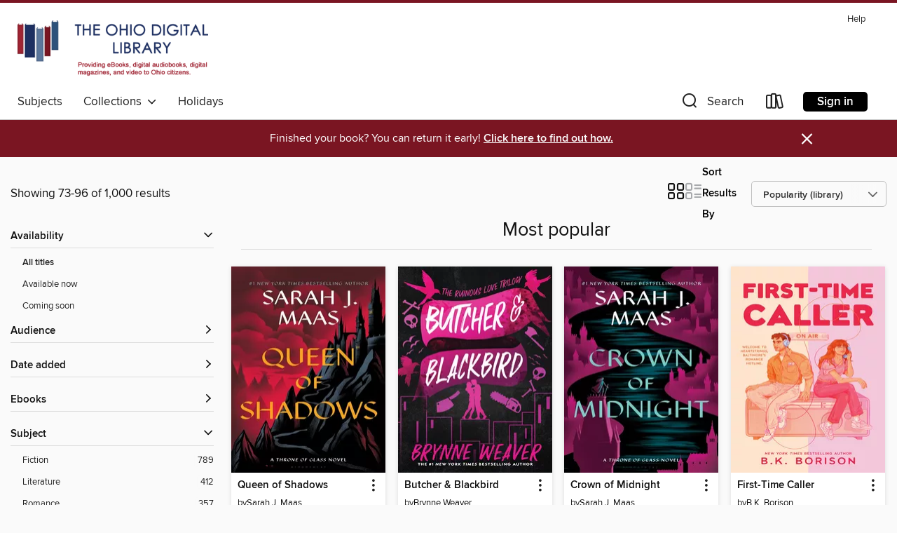

--- FILE ---
content_type: text/html; charset=utf-8
request_url: https://ohdbks.overdrive.com/collection/25681?page=4&sortBy=mostpopular-site&mediaTypes=ebook&maxItems=1000
body_size: 56650
content:
<!DOCTYPE html>
<html lang="en" dir="ltr" class="no-js">
    <head>
        
    
        
            
        
    

    <meta name="twitter:title" property="og:title" content="The Ohio Digital Library"/>
    <meta name="twitter:description" property="og:description" content="See the &quot;Most popular&quot; collection from The Ohio Digital Library."/>
    <meta name="twitter:image" property="og:image" content="https://thunder.cdn.overdrive.com/logos/crushed/660.png?1"/>
    <meta property="og:url" content="/collection/25681?page=4&amp;sortBy=mostpopular-site&amp;mediaTypes=ebook&amp;maxItems=1000"/>
    <meta name="twitter:card" content="summary" />
    <meta property="og:site_name" content="The Ohio Digital Library" />
    <meta name="twitter:site" content="@OverDriveLibs" />
    <meta property="og:locale" content="en" />
    <meta name="description" content="See the &quot;Most popular&quot; collection from The Ohio Digital Library." />

        <meta http-equiv="X-UA-Compatible" content="IE=edge,chrome=1">
<meta name="viewport" content="width=device-width, initial-scale=1.0 user-scalable=1">





    
        
        
            
        

        <title>Most popular - The Ohio Digital Library - OverDrive</title>
    


<link rel='shortcut icon' type='image/x-icon' href='https://lightning.od-cdn.com/static/img/favicon.bb86d660d3929b5c0c65389d6a8e8aba.ico' />


    
        <meta name="twitter:title" property="og:title" content="The Ohio Digital Library"/>
        <meta name="twitter:description" property="og:description" content="Browse, borrow, and enjoy titles from the The Ohio Digital Library digital collection."/>
        <meta name="twitter:image" property="og:image" content="https://thunder.cdn.overdrive.com/logos/crushed/660.png?1"/>
        <meta property="og:url" content="/collection/25681?page=4&amp;sortBy=mostpopular-site&amp;mediaTypes=ebook&amp;maxItems=1000"/>
        <meta name="twitter:card" content="summary" />
        <meta property="og:site_name" content="The Ohio Digital Library" />
        <meta name="twitter:site" content="@OverDriveLibs" />
        <meta property="og:locale" content="en" />
        
    
<!-- iOS smart app banner -->
    <meta name="apple-itunes-app" content="app-id=1076402606" />
    <!-- Google Play app banner -->
    <link rel="manifest" href="https://lightning.od-cdn.com/static/manifest.ed71e3d923d287cd1dce64ae0d3cc8b8.json">
    <meta name="google-play-app" content="app-id=com.overdrive.mobile.android.libby" />
    <!-- Windows Store app banner -->
    <meta name="msApplication-ID" content="2FA138F6.LibbybyOverDrive" />
    <meta name="msApplication-PackageFamilyName" content="2FA138F6.LibbybyOverDrive_daecb9042jmvt" />


        <link rel="stylesheet" type="text/css" href="https://lightning.od-cdn.com/static/vendor.bundle.min.5eabf64aeb625aca9acda7ccc8bb0256.css" onerror="cdnError(this)" />
        <link rel="stylesheet" type="text/css" href="https://lightning.od-cdn.com/static/app.bundle.min.0daacbc20b85e970d37a37fe3fc3b92b.css" onerror="cdnError(this)" />
        <link rel='shortcut icon' type='image/x-icon' href='https://lightning.od-cdn.com/static/img/favicon.bb86d660d3929b5c0c65389d6a8e8aba.ico' />

        
    <link rel="stylesheet" type="text/css" href="https://lightning.od-cdn.com/static/faceted-media.min.4cf2f9699e20c37ba2839a67bcf88d4d.css" />


        

<link rel="stylesheet" type="text/css" href="/assets/v3/css/45b2cd3100fbdebbdb6e3d5fa7e06ec7/colors.css?primary=%231e2f61&primaryR=30&primaryG=47&primaryB=97&primaryFontColor=%23fff&secondary=%237a1522&secondaryR=122&secondaryG=21&secondaryB=34&secondaryFontColor=%23fff&bannerIsSecondaryColor=false&defaultColor=%23222">

        <script>
    window.OverDrive = window.OverDrive || {};
    window.OverDrive.colors = {};
    window.OverDrive.colors.primary = "#1e2f61";
    window.OverDrive.colors.secondary = "#7a1522";
    window.OverDrive.tenant = 76;
    window.OverDrive.libraryName = "The Ohio Digital Library";
    window.OverDrive.advantageKey = "";
    window.OverDrive.libraryKey = "ohdbks";
    window.OverDrive.accountIds = [-1];
    window.OverDrive.parentAccountKey = "ohdbks";
    window.OverDrive.allFeatures = "";
    window.OverDrive.libraryConfigurations = {"autocomplete":{"enabled":true},"content-holds":{"enabled":true},"getACard":{"enabled":false},"backToMainCollectionLink":{"enabled":true},"promoteLibby":{"enabled":true},"switchToLibby":{"enabled":true},"disableOdAppAccess":{"enabled":true},"bannerIsSecondaryColor":{"enabled":false},"lexileScores":{"enabled":true},"atosLevels":{"enabled":true},"gradeLevels":{"enabled":true},"interestLevels":{"enabled":true},"readingHistory":{"enabled":true},"reciprocalLending":{"enabled":true},"OzoneAuthentication":{"enabled":true},"Notifications":{"enabled":true},"kindleFooter":{"enabled":true},"kindleNav":{"enabled":true},"kindleLoanFormatLimit":{"enabled":true},"kindleSearchOffer":{"enabled":true},"kindleLoanOffer":{"enabled":true},"sampleOnlyMode":{},"luckyDayMenuLink":{"enabled":true},"disableWishlist":{"enabled":false},"simplifiedNavigationBar":{"enabled":false},"geo-idc":{"enabled":false},"libby-footer-promo":{"enabled":false}};
    window.OverDrive.mediaItems = {"515677":{"reserveId":"978fe519-f543-415c-b04a-f5c5459c9167","subjects":[{"id":"26","name":"Fiction"},{"id":"49","name":"Literature"}],"bisacCodes":["FIC044000","FIC045000"],"bisac":[{"code":"FIC044000","description":"Fiction / Contemporary Women"},{"code":"FIC045000","description":"Fiction / Family Life / General"}],"levels":[],"creators":[{"id":26679,"name":"Kristin Hannah","role":"Author","sortName":"Hannah, Kristin"}],"languages":[{"id":"en","name":"English"}],"imprint":{"id":"129057","name":"St. Martin's Press"},"isBundledChild":false,"ratings":{"maturityLevel":{"id":"generalcontent","name":"General content"},"naughtyScore":{"id":"GeneralContent","name":"General content"}},"constraints":{"isDisneyEulaRequired":false},"reviewCounts":{"premium":4,"publisherSupplier":5},"awards":[{"id":46,"description":"Romantic Times Reviewers' Choice Award Winner - Best Book","source":"Romantic Times BOOKreviews Magazine"},{"id":48,"description":"Romantic Times Career Achievement Award Winner","source":"Romantic Times BOOKreviews Magazine"},{"id":97,"description":"The New York Times Best Seller List","source":"The New York Times"}],"isAvailable":false,"isPreReleaseTitle":false,"estimatedReleaseDate":"2010-02-02T05:00:00Z","sample":{"href":"https://samples.overdrive.com/?crid=978FE519-F543-415C-B04A-F5C5459C9167&.epub-sample.overdrive.com"},"publisher":{"id":"212797","name":"St. Martin's Publishing Group"},"subtitle":"A Novel","description":"<p><b><i>Can a woman ever really know herself if she doesn't know her mother? </i><br>From the author of the smash-hit bestseller <i>Firefly Lane</i> and<i> True Colors</i> comes Kristin Hannah's powerful, heartbreaking novel that illuminates the...","availableCopies":0,"ownedCopies":100,"luckyDayAvailableCopies":0,"luckyDayOwnedCopies":0,"holdsCount":695,"holdsRatio":139,"estimatedWaitDays":1949,"isFastlane":true,"availabilityType":"normal","isRecommendableToLibrary":true,"isOwned":true,"isHoldable":true,"isAdvantageFiltered":false,"visitorEligible":false,"juvenileEligible":false,"youngAdultEligible":false,"contentAccessLevels":0,"classifications":{},"type":{"id":"ebook","name":"eBook"},"covers":{"cover150Wide":{"href":"https://img2.od-cdn.com/ImageType-150/2390-1/{978FE519-F543-415C-B04A-F5C5459C9167}IMG150.JPG","height":200,"width":150,"primaryColor":{"hex":"#6BA4C1","rgb":{"red":107,"green":164,"blue":193}},"isPlaceholderImage":false},"cover300Wide":{"href":"https://img3.od-cdn.com/ImageType-400/2390-1/{978FE519-F543-415C-B04A-F5C5459C9167}IMG400.JPG","height":400,"width":300,"primaryColor":{"hex":"#6AA3C0","rgb":{"red":106,"green":163,"blue":192}},"isPlaceholderImage":false},"cover510Wide":{"href":"https://img2.od-cdn.com/ImageType-100/2390-1/{978FE519-F543-415C-B04A-F5C5459C9167}IMG100.JPG","height":680,"width":510,"primaryColor":{"hex":"#6AA3C1","rgb":{"red":106,"green":163,"blue":193}},"isPlaceholderImage":false}},"id":"515677","firstCreatorName":"Kristin Hannah","firstCreatorId":26679,"firstCreatorSortName":"Hannah, Kristin","title":"Winter Garden","sortTitle":"Winter Garden A Novel","starRating":4.2,"starRatingCount":1895,"edition":"Special","publishDate":"2010-02-02T00:00:00Z","publishDateText":"02/02/2010","formats":[{"identifiers":[{"type":"ASIN","value":"B003672JHG"}],"rights":[],"onSaleDateUtc":"2010-02-02T05:00:00+00:00","hasAudioSynchronizedText":false,"isBundleParent":false,"bundledContent":[],"fulfillmentType":"kindle","id":"ebook-kindle","name":"Kindle Book"},{"identifiers":[{"type":"ISBN","value":"9781429938464"}],"rights":[],"onSaleDateUtc":"2010-02-02T05:00:00+00:00","hasAudioSynchronizedText":false,"isBundleParent":false,"isbn":"9781429938464","bundledContent":[],"sample":{"href":"https://samples.overdrive.com/?crid=978FE519-F543-415C-B04A-F5C5459C9167&.epub-sample.overdrive.com"},"fulfillmentType":"bifocal","id":"ebook-overdrive","name":"OverDrive Read"},{"identifiers":[{"type":"ISBN","value":"9781429938464"}],"rights":[],"fileSize":2444186,"onSaleDateUtc":"2010-02-02T05:00:00+00:00","hasAudioSynchronizedText":false,"isBundleParent":false,"isbn":"9781429938464","bundledContent":[],"fulfillmentType":"epub","accessibilityStatements":{"waysOfReading":["NoInfoForModifiableDisplay","SomeNonVisualReadingSupport"],"conformance":["NoInfoForStandards"],"navigation":[],"richContent":[],"hazards":[],"legalConsiderations":[],"additionalInformation":[]},"id":"ebook-epub-adobe","name":"EPUB eBook"},{"identifiers":[{"type":"KoboBookID","value":"7fb72cec-fbae-4f4f-adac-6724a4964f2b"}],"rights":[],"onSaleDateUtc":"2010-02-02T05:00:00+00:00","hasAudioSynchronizedText":false,"isBundleParent":false,"bundledContent":[],"fulfillmentType":"kobo","id":"ebook-kobo","name":"Kobo eBook"}],"publisherAccount":{"id":"6222","name":"Macmillan Publishers"}},"1371436":{"reserveId":"7a47b8f9-4233-42d4-a573-e871eac6c898","subjects":[{"id":"24","name":"Fantasy"},{"id":"77","name":"Romance"},{"id":"127","name":"Young Adult Fiction"}],"bisacCodes":["FIC009020","FIC009090","FIC027030"],"bisac":[{"code":"FIC009020","description":"Fiction / Fantasy / Epic"},{"code":"FIC009090","description":"Fiction / Fantasy / Romantic "},{"code":"FIC027030","description":"Fiction / Romance / Fantasy"}],"levels":[{"value":"6.1","id":"atos","name":"ATOS"},{"value":"840","id":"lexile","name":"Lexile Score"},{"value":"9-12(UG)","id":"interest-level","name":"Interest Level"},{"low":"400","high":"500","value":"4-5","id":"reading-level","name":"Reading Level"}],"creators":[{"id":614706,"name":"Sarah J. Maas","role":"Author","sortName":"Maas, Sarah J."}],"languages":[{"id":"en","name":"English"}],"imprint":{"id":"115891","name":"Bloomsbury YA"},"isBundledChild":false,"ratings":{"maturityLevel":{"id":"youngadult","name":"Young adult"},"naughtyScore":{"id":"YoungAdult","name":"Young adult"}},"constraints":{"isDisneyEulaRequired":false},"reviewCounts":{"premium":1,"publisherSupplier":0},"awards":[{"id":105,"description":"Best Fiction for Young Adults","source":"Young Adult Library Services Association"}],"isAvailable":false,"isPreReleaseTitle":false,"estimatedReleaseDate":"2013-08-27T04:00:00Z","sample":{"href":"https://samples.overdrive.com/crown-of-midnight?.epub-sample.overdrive.com"},"publisher":{"id":"11273","name":"Bloomsbury Publishing"},"series":"Throne of Glass","description":"<b>Never trust an assassin.</b> <br/> <br/><b>Celaena's story continues in the second book in this complete, #1 bestselling Throne of Glass series by Sarah J. Maas, </b><b>author of the Court of Thorns and Roses (ACOTAR) series.</b> <br/>...","availableCopies":0,"ownedCopies":91,"luckyDayAvailableCopies":0,"luckyDayOwnedCopies":1,"holdsCount":18,"holdsRatio":1,"estimatedWaitDays":11,"isFastlane":true,"availabilityType":"normal","isRecommendableToLibrary":true,"isOwned":true,"isHoldable":true,"isAdvantageFiltered":false,"visitorEligible":false,"juvenileEligible":false,"youngAdultEligible":false,"contentAccessLevels":0,"classifications":{},"type":{"id":"ebook","name":"eBook"},"covers":{"cover150Wide":{"href":"https://img3.od-cdn.com/ImageType-150/2183-1/{7A47B8F9-4233-42D4-A573-E871EAC6C898}IMG150.JPG","height":200,"width":150,"primaryColor":{"hex":"#50082E","rgb":{"red":80,"green":8,"blue":46}},"isPlaceholderImage":false},"cover300Wide":{"href":"https://img3.od-cdn.com/ImageType-400/2183-1/{7A47B8F9-4233-42D4-A573-E871EAC6C898}IMG400.JPG","height":400,"width":300,"primaryColor":{"hex":"#4B0B2D","rgb":{"red":75,"green":11,"blue":45}},"isPlaceholderImage":false},"cover510Wide":{"href":"https://img1.od-cdn.com/ImageType-100/2183-1/{7A47B8F9-4233-42D4-A573-E871EAC6C898}IMG100.JPG","height":680,"width":510,"primaryColor":{"hex":"#4D0B2F","rgb":{"red":77,"green":11,"blue":47}},"isPlaceholderImage":false}},"id":"1371436","firstCreatorName":"Sarah J. Maas","firstCreatorId":614706,"firstCreatorSortName":"Maas, Sarah J.","title":"Crown of Midnight","sortTitle":"Crown of Midnight","starRating":4.6,"starRatingCount":6814,"publishDate":"2013-08-27T00:00:00Z","publishDateText":"08/27/2013","formats":[{"identifiers":[{"type":"ASIN","value":"B00CU7YHQY"}],"rights":[],"onSaleDateUtc":"2013-08-27T04:00:00+00:00","hasAudioSynchronizedText":false,"isBundleParent":false,"bundledContent":[],"fulfillmentType":"kindle","id":"ebook-kindle","name":"Kindle Book"},{"identifiers":[{"type":"ISBN","value":"9781619630635"}],"rights":[],"onSaleDateUtc":"2013-08-27T04:00:00+00:00","hasAudioSynchronizedText":false,"isBundleParent":false,"isbn":"9781619630635","bundledContent":[],"sample":{"href":"https://samples.overdrive.com/crown-of-midnight?.epub-sample.overdrive.com"},"fulfillmentType":"bifocal","id":"ebook-overdrive","name":"OverDrive Read"},{"identifiers":[{"type":"ISBN","value":"9781619630635"}],"rights":[],"fileSize":1585329,"onSaleDateUtc":"2013-08-27T04:00:00+00:00","hasAudioSynchronizedText":false,"isBundleParent":false,"isbn":"9781619630635","bundledContent":[],"fulfillmentType":"epub","accessibilityStatements":{"waysOfReading":["ModifiableDisplay","SomeNonVisualReadingSupport","AlternativeText"],"conformance":["MeetsStandards"],"navigation":["StructuredNavigation"],"richContent":[],"hazards":[],"legalConsiderations":[],"additionalInformation":["PageBreaks"],"epubVersion":"1.1","wcagVersion":"2.2","wcagLevel":"AA","publisherContact":"accessibility@bloomsbury.com"},"id":"ebook-epub-adobe","name":"EPUB eBook"},{"identifiers":[{"type":"KoboBookID","value":"88a3ab66-6a69-372e-b489-fea9b5dde043"}],"rights":[],"onSaleDateUtc":"2013-08-27T04:00:00+00:00","hasAudioSynchronizedText":false,"isBundleParent":false,"bundledContent":[],"fulfillmentType":"kobo","id":"ebook-kobo","name":"Kobo eBook"}],"publisherAccount":{"id":"5696","name":"Bloomsbury US Trade"},"detailedSeries":{"seriesId":551824,"seriesName":"Throne of Glass","readingOrder":"2","rank":51}},"2346832":{"reserveId":"c4ca6a2f-6a2f-47a2-955d-8bee50a89104","subjects":[{"id":"24","name":"Fantasy"},{"id":"77","name":"Romance"},{"id":"127","name":"Young Adult Fiction"}],"bisacCodes":["FIC009020","FIC009090","FIC027030"],"bisac":[{"code":"FIC009020","description":"Fiction / Fantasy / Epic"},{"code":"FIC009090","description":"Fiction / Fantasy / Romantic "},{"code":"FIC027030","description":"Fiction / Romance / Fantasy"}],"levels":[{"value":"6","id":"atos","name":"ATOS"},{"value":"830","id":"lexile","name":"Lexile Score"},{"value":"9-12(UG)","id":"interest-level","name":"Interest Level"},{"low":"400","high":"500","value":"4-5","id":"reading-level","name":"Reading Level"}],"creators":[{"id":614706,"name":"Sarah J. Maas","role":"Author","sortName":"Maas, Sarah J."}],"languages":[{"id":"en","name":"English"}],"imprint":{"id":"115891","name":"Bloomsbury YA"},"isBundledChild":false,"ratings":{"maturityLevel":{"id":"youngadult","name":"Young adult"},"naughtyScore":{"id":"YoungAdult","name":"Young adult"}},"constraints":{"isDisneyEulaRequired":false},"reviewCounts":{"premium":2,"publisherSupplier":8},"isAvailable":false,"isPreReleaseTitle":false,"estimatedReleaseDate":"2015-09-01T04:00:00Z","sample":{"href":"https://samples.overdrive.com/?crid=c4ca6a2f-6a2f-47a2-955d-8bee50a89104&.epub-sample.overdrive.com"},"publisher":{"id":"11273","name":"Bloomsbury Publishing"},"series":"Throne of Glass","description":"<b>No masters. No limits. No regrets.</b> <br/> <br/><b>Aelin Galathynius takes her place as queen in the fourth book in this complete, #1 bestselling Throne of Glass series by Sarah J. Maas, author of the Court of Thorns and Roses (ACOTAR)...","availableCopies":0,"ownedCopies":101,"luckyDayAvailableCopies":0,"luckyDayOwnedCopies":0,"holdsCount":109,"holdsRatio":4,"estimatedWaitDays":55,"isFastlane":true,"availabilityType":"normal","isRecommendableToLibrary":true,"isOwned":true,"isHoldable":true,"isAdvantageFiltered":false,"visitorEligible":false,"juvenileEligible":false,"youngAdultEligible":false,"contentAccessLevels":0,"classifications":{},"type":{"id":"ebook","name":"eBook"},"covers":{"cover150Wide":{"href":"https://img2.od-cdn.com/ImageType-150/2183-1/{C4CA6A2F-6A2F-47A2-955D-8BEE50A89104}IMG150.JPG","height":200,"width":150,"primaryColor":{"hex":"#61222A","rgb":{"red":97,"green":34,"blue":42}},"isPlaceholderImage":false},"cover300Wide":{"href":"https://img2.od-cdn.com/ImageType-400/2183-1/{C4CA6A2F-6A2F-47A2-955D-8BEE50A89104}IMG400.JPG","height":400,"width":300,"primaryColor":{"hex":"#64212A","rgb":{"red":100,"green":33,"blue":42}},"isPlaceholderImage":false},"cover510Wide":{"href":"https://img1.od-cdn.com/ImageType-100/2183-1/{C4CA6A2F-6A2F-47A2-955D-8BEE50A89104}IMG100.JPG","height":680,"width":510,"primaryColor":{"hex":"#68202B","rgb":{"red":104,"green":32,"blue":43}},"isPlaceholderImage":false}},"id":"2346832","firstCreatorName":"Sarah J. Maas","firstCreatorId":614706,"firstCreatorSortName":"Maas, Sarah J.","title":"Queen of Shadows","sortTitle":"Queen of Shadows","starRating":4.7,"starRatingCount":5420,"publishDate":"2015-09-01T00:00:00Z","publishDateText":"09/01/2015","formats":[{"identifiers":[{"type":"ASIN","value":"B00TU3BTUI"}],"rights":[],"onSaleDateUtc":"2015-09-01T04:00:00+00:00","hasAudioSynchronizedText":false,"isBundleParent":false,"bundledContent":[],"fulfillmentType":"kindle","id":"ebook-kindle","name":"Kindle Book"},{"identifiers":[{"type":"ISBN","value":"9781619636057"}],"rights":[],"fileSize":949885,"onSaleDateUtc":"2015-09-01T04:00:00+00:00","hasAudioSynchronizedText":false,"isBundleParent":false,"isbn":"9781619636057","bundledContent":[],"sample":{"href":"https://samples.overdrive.com/?crid=c4ca6a2f-6a2f-47a2-955d-8bee50a89104&.epub-sample.overdrive.com"},"fulfillmentType":"bifocal","id":"ebook-overdrive","name":"OverDrive Read"},{"identifiers":[{"type":"ISBN","value":"9781619636057"}],"rights":[],"fileSize":4035896,"onSaleDateUtc":"2015-09-01T04:00:00+00:00","hasAudioSynchronizedText":false,"isBundleParent":false,"isbn":"9781619636057","bundledContent":[],"fulfillmentType":"epub","accessibilityStatements":{"waysOfReading":["ModifiableDisplay","SomeNonVisualReadingSupport","AlternativeText"],"conformance":["MeetsStandards"],"navigation":["StructuredNavigation"],"richContent":[],"hazards":[],"legalConsiderations":[],"additionalInformation":["PageBreaks"],"epubVersion":"1.1","wcagVersion":"2.2","wcagLevel":"AA","publisherContact":"accessibility@bloomsbury.com"},"id":"ebook-epub-adobe","name":"EPUB eBook"},{"identifiers":[{"type":"KoboBookID","value":"5234abbb-2e78-3981-a383-8f467d4a5a40"}],"rights":[],"onSaleDateUtc":"2015-09-01T04:00:00+00:00","hasAudioSynchronizedText":false,"isBundleParent":false,"bundledContent":[],"fulfillmentType":"kobo","id":"ebook-kobo","name":"Kobo eBook"}],"publisherAccount":{"id":"5696","name":"Bloomsbury US Trade"},"detailedSeries":{"seriesId":551824,"seriesName":"Throne of Glass","readingOrder":"4","rank":77}},"3960626":{"reserveId":"7124336e-798f-4090-b63b-fafb74ca863e","subjects":[{"id":"24","name":"Fantasy"},{"id":"26","name":"Fiction"},{"id":"77","name":"Romance"}],"bisacCodes":["FIC009020","FIC009050","FIC009090"],"bisac":[{"code":"FIC009020","description":"Fiction / Fantasy / Epic"},{"code":"FIC009050","description":"Fiction / Fantasy / Paranormal"},{"code":"FIC009090","description":"Fiction / Fantasy / Romantic "}],"levels":[{"value":"5.3","id":"atos","name":"ATOS"},{"value":"760","id":"lexile","name":"Lexile Score"},{"value":"9-12(UG)","id":"interest-level","name":"Interest Level"},{"low":"300","high":"400","value":"3-4","id":"reading-level","name":"Reading Level"}],"creators":[{"id":614706,"name":"Sarah J. Maas","role":"Author","sortName":"Maas, Sarah J."}],"languages":[{"id":"en","name":"English"}],"imprint":{"id":"115891","name":"Bloomsbury YA"},"isBundledChild":false,"ratings":{"maturityLevel":{"id":"generalcontent","name":"General content"},"naughtyScore":{"id":"GeneralContent","name":"General content"}},"constraints":{"isDisneyEulaRequired":false},"reviewCounts":{"premium":1,"publisherSupplier":11},"isAvailable":false,"isPreReleaseTitle":false,"estimatedReleaseDate":"2018-05-01T04:00:00Z","sample":{"href":"https://samples.overdrive.com/?crid=7124336e-798f-4090-b63b-fafb74ca863e&.epub-sample.overdrive.com"},"publisher":{"id":"11273","name":"Bloomsbury Publishing"},"series":"A Court of Thorns and Roses","description":"<b>A tender addition to the #1 bestselling Court of Thorns and Roses series by Sarah J. Maas, bridging the events of <i>A Court of Wings and Ruin</i> and <i>A Court of Silver Flames</i>.</b><br/>Feyre, Rhysand, and their friends are still busy...","availableCopies":0,"ownedCopies":81,"luckyDayAvailableCopies":0,"luckyDayOwnedCopies":0,"holdsCount":9,"holdsRatio":1,"estimatedWaitDays":7,"isFastlane":true,"availabilityType":"normal","isRecommendableToLibrary":true,"isOwned":true,"isHoldable":true,"isAdvantageFiltered":false,"visitorEligible":false,"juvenileEligible":false,"youngAdultEligible":false,"contentAccessLevels":0,"classifications":{},"type":{"id":"ebook","name":"eBook"},"covers":{"cover150Wide":{"href":"https://img1.od-cdn.com/ImageType-150/2183-1/{7124336E-798F-4090-B63B-FAFB74CA863E}IMG150.JPG","height":200,"width":150,"primaryColor":{"hex":"#6CB1E8","rgb":{"red":108,"green":177,"blue":232}},"isPlaceholderImage":false},"cover300Wide":{"href":"https://img2.od-cdn.com/ImageType-400/2183-1/{7124336E-798F-4090-B63B-FAFB74CA863E}IMG400.JPG","height":400,"width":300,"primaryColor":{"hex":"#71B2E8","rgb":{"red":113,"green":178,"blue":232}},"isPlaceholderImage":false},"cover510Wide":{"href":"https://img3.od-cdn.com/ImageType-100/2183-1/{7124336E-798F-4090-B63B-FAFB74CA863E}IMG100.JPG","height":680,"width":510,"primaryColor":{"hex":"#74B7EB","rgb":{"red":116,"green":183,"blue":235}},"isPlaceholderImage":false}},"id":"3960626","firstCreatorName":"Sarah J. Maas","firstCreatorId":614706,"firstCreatorSortName":"Maas, Sarah J.","title":"A Court of Frost and Starlight","sortTitle":"Court of Frost and Starlight","starRating":4.2,"starRatingCount":2929,"publishDate":"2018-05-01T00:00:00Z","publishDateText":"05/01/2018","formats":[{"identifiers":[{"type":"ASIN","value":"B075818VDG"}],"rights":[],"onSaleDateUtc":"2018-05-01T04:00:00+00:00","hasAudioSynchronizedText":false,"isBundleParent":false,"bundledContent":[],"fulfillmentType":"kindle","id":"ebook-kindle","name":"Kindle Book"},{"identifiers":[{"type":"ISBN","value":"9781681199061"}],"rights":[],"fileSize":3336890,"onSaleDateUtc":"2018-05-01T04:00:00+00:00","hasAudioSynchronizedText":false,"isBundleParent":false,"isbn":"9781681199061","bundledContent":[],"sample":{"href":"https://samples.overdrive.com/?crid=7124336e-798f-4090-b63b-fafb74ca863e&.epub-sample.overdrive.com"},"fulfillmentType":"bifocal","id":"ebook-overdrive","name":"OverDrive Read"},{"identifiers":[{"type":"ISBN","value":"9781681199061"}],"rights":[],"fileSize":5431227,"onSaleDateUtc":"2018-05-01T04:00:00+00:00","hasAudioSynchronizedText":false,"isBundleParent":false,"isbn":"9781681199061","bundledContent":[],"fulfillmentType":"epub","accessibilityStatements":{"waysOfReading":["ModifiableDisplay","SomeNonVisualReadingSupport","AlternativeText"],"conformance":["MeetsStandards"],"navigation":["StructuredNavigation"],"richContent":[],"hazards":[],"legalConsiderations":[],"additionalInformation":["PageBreaks"],"epubVersion":"1.1","wcagVersion":"2.2","wcagLevel":"AA","publisherContact":"accessibility@bloomsbury.com"},"id":"ebook-epub-adobe","name":"EPUB eBook"},{"identifiers":[{"type":"KoboBookID","value":"7df966b2-6d0c-36f9-b2db-93b4f77c9082"}],"rights":[],"onSaleDateUtc":"2018-05-01T04:00:00+00:00","hasAudioSynchronizedText":false,"isBundleParent":false,"bundledContent":[],"fulfillmentType":"kobo","id":"ebook-kobo","name":"Kobo eBook"}],"publisherAccount":{"id":"5696","name":"Bloomsbury US Trade"},"detailedSeries":{"seriesId":507388,"seriesName":"A Court of Thorns and Roses","readingOrder":"3.5","rank":56}},"4027704":{"reserveId":"53ee616e-3f4e-4fef-9f87-abbe1d61f528","subjects":[{"id":"26","name":"Fiction"},{"id":"77","name":"Romance"},{"id":"1224","name":"LGBTQIA+ (Fiction)"}],"bisacCodes":["FIC027020","FIC027190","FIC027330"],"bisac":[{"code":"FIC027020","description":"Fiction / Romance / Contemporary"},{"code":"FIC027190","description":"Fiction / Romance / LGBTQ+ / Gay"},{"code":"FIC027330","description":"Fiction / Romance / Sports "}],"levels":[],"creators":[{"id":1661295,"name":"Rachel Reid","role":"Author","sortName":"Reid, Rachel"}],"languages":[{"id":"en","name":"English"}],"isBundledChild":false,"ratings":{"maturityLevel":{"id":"generalcontent","name":"General content"},"naughtyScore":{"id":"GeneralContent","name":"General content"}},"constraints":{"isDisneyEulaRequired":false},"reviewCounts":{"premium":0,"publisherSupplier":0},"isAvailable":false,"isPreReleaseTitle":false,"estimatedReleaseDate":"2018-10-22T04:00:00Z","sample":{"href":"https://samples.overdrive.com/?crid=53ee616e-3f4e-4fef-9f87-abbe1d61f528&.epub-sample.overdrive.com"},"publisher":{"id":"3539","name":"Carina Press"},"series":"Game Changers","description":"<strong>THE SERIES THAT INSPIRED HEATED RIVALRY<li>NOW A #1 STREAMING SHOW</strong><br /><strong>Enter the world of Game Changers,</strong> <strong>the series behind the epic enemies-to-lovers hockey romance Heated Rivalry, streaming on Crave in...","availableCopies":0,"ownedCopies":51,"luckyDayAvailableCopies":0,"luckyDayOwnedCopies":0,"holdsCount":596,"holdsRatio":21,"estimatedWaitDays":289,"isFastlane":true,"availabilityType":"normal","isRecommendableToLibrary":true,"isOwned":true,"isHoldable":true,"isAdvantageFiltered":false,"visitorEligible":false,"juvenileEligible":false,"youngAdultEligible":false,"contentAccessLevels":0,"classifications":{},"type":{"id":"ebook","name":"eBook"},"covers":{"cover150Wide":{"href":"https://img2.od-cdn.com/ImageType-150/2096-1/{53EE616E-3F4E-4FEF-9F87-ABBE1D61F528}IMG150.JPG","height":200,"width":150,"primaryColor":{"hex":"#8BA6AD","rgb":{"red":139,"green":166,"blue":173}},"isPlaceholderImage":false},"cover300Wide":{"href":"https://img1.od-cdn.com/ImageType-400/2096-1/{53EE616E-3F4E-4FEF-9F87-ABBE1D61F528}IMG400.JPG","height":400,"width":300,"primaryColor":{"hex":"#7F7870","rgb":{"red":127,"green":120,"blue":112}},"isPlaceholderImage":false},"cover510Wide":{"href":"https://img2.od-cdn.com/ImageType-100/2096-1/{53EE616E-3F4E-4FEF-9F87-ABBE1D61F528}IMG100.JPG","height":680,"width":510,"primaryColor":{"hex":"#797A72","rgb":{"red":121,"green":122,"blue":114}},"isPlaceholderImage":false}},"id":"4027704","firstCreatorName":"Rachel Reid","firstCreatorId":1661295,"firstCreatorSortName":"Reid, Rachel","title":"Game Changer","sortTitle":"Game Changer","starRating":4.1,"starRatingCount":175,"publishDate":"2018-10-22T00:00:00Z","publishDateText":"10/22/2018","formats":[{"identifiers":[{"type":"ISBN","value":"9781488038679"},{"type":"ASIN","value":"B07DCTFR2K"}],"rights":[],"onSaleDateUtc":"2018-10-22T04:00:00+00:00","hasAudioSynchronizedText":false,"isBundleParent":false,"isbn":"9781488038679","bundledContent":[],"fulfillmentType":"kindle","id":"ebook-kindle","name":"Kindle Book"},{"identifiers":[{"type":"ISBN","value":"9781488038679"}],"rights":[],"onSaleDateUtc":"2018-10-22T04:00:00+00:00","hasAudioSynchronizedText":false,"isBundleParent":false,"isbn":"9781488038679","bundledContent":[],"sample":{"href":"https://samples.overdrive.com/?crid=53ee616e-3f4e-4fef-9f87-abbe1d61f528&.epub-sample.overdrive.com"},"fulfillmentType":"bifocal","id":"ebook-overdrive","name":"OverDrive Read"},{"identifiers":[{"type":"ISBN","value":"9781488038679"}],"rights":[],"fileSize":557476,"onSaleDateUtc":"2018-10-22T04:00:00+00:00","hasAudioSynchronizedText":false,"isBundleParent":false,"isbn":"9781488038679","bundledContent":[],"fulfillmentType":"epub","accessibilityStatements":{"waysOfReading":["NoInfoForModifiableDisplay","SomeNonVisualReadingSupport","AlternativeText"],"conformance":["MeetsStandards"],"navigation":["TableOfContents","StructuredNavigation"],"richContent":[],"hazards":[],"legalConsiderations":[],"additionalInformation":[],"certifiedBy":"None provided","epubVersion":"1.0","wcagVersion":"2.0","wcagLevel":"AA","summaryStatement":"This publication includes mark-up to enable accessibility and compatibility with assistive technology. Short image descriptions are provided for all images but long image descriptions are not included. This ebook passes Daisy?s Ace WCAG 2.0 Level AA checks.","publisherContact":"AccessibilityFeedback@harpercollins.com"},"id":"ebook-epub-adobe","name":"EPUB eBook"},{"identifiers":[{"type":"ISBN","value":"9781488038679"}],"rights":[],"fileSize":561947,"onSaleDateUtc":"2018-10-22T04:00:00+00:00","hasAudioSynchronizedText":false,"isBundleParent":false,"isbn":"9781488038679","bundledContent":[],"fulfillmentType":"epub","id":"ebook-epub-open","name":"Open EPUB eBook"},{"identifiers":[{"type":"ISBN","value":"9781488038679"},{"type":"KoboBookID","value":"4ba4e84c-9a4b-31dc-88f9-d803c3d7307c"}],"rights":[],"onSaleDateUtc":"2018-10-22T04:00:00+00:00","hasAudioSynchronizedText":false,"isBundleParent":false,"isbn":"9781488038679","bundledContent":[],"fulfillmentType":"kobo","id":"ebook-kobo","name":"Kobo eBook"}],"publisherAccount":{"id":"5458","name":"Carina Press"},"detailedSeries":{"seriesId":2213082,"seriesName":"Game Changers","readingOrder":"1","rank":1}},"6507119":{"reserveId":"51b95ea1-4317-44d4-80ad-41de2497b1d0","subjects":[{"id":"26","name":"Fiction"},{"id":"57","name":"Mystery"}],"bisacCodes":["FIC022040","FIC022070","FIC022100"],"bisac":[{"code":"FIC022040","description":"Fiction / Mystery & Detective / Women Sleuths"},{"code":"FIC022070","description":"Fiction / Mystery & Detective / Cozy / General"},{"code":"FIC022100","description":"Fiction / Mystery & Detective / Amateur Sleuth"}],"levels":[],"creators":[{"id":864129,"name":"Robert Thorogood","role":"Author","sortName":"Thorogood, Robert"}],"languages":[{"id":"en","name":"English"}],"imprint":{"id":"122916","name":"Poisoned Pen Press"},"isBundledChild":false,"ratings":{"maturityLevel":{"id":"generalcontent","name":"General content"},"naughtyScore":{"id":"GeneralContent","name":"General content"}},"constraints":{"isDisneyEulaRequired":false},"reviewCounts":{"premium":3,"publisherSupplier":0},"isAvailable":false,"isPreReleaseTitle":false,"estimatedReleaseDate":"2022-05-03T04:00:00Z","sample":{"href":"https://samples.overdrive.com/?crid=51b95ea1-4317-44d4-80ad-41de2497b1d0&.epub-sample.overdrive.com"},"publisher":{"id":"83054","name":"Sourcebooks"},"subtitle":"A Novel","series":"Marlow Murder Club","description":"<p><strong>2023 EDGAR AWARD NOMINEE, LILIAN JACKSON BRAUN AWARD</strong></p><p><strong>\"An absolute joy to read. Funny, entertaining, and beautifully written.\" —B. A. Paris, New York Times bestselling author</strong></p><p><strong>A delightfully...","availableCopies":0,"ownedCopies":12,"luckyDayAvailableCopies":0,"luckyDayOwnedCopies":0,"holdsCount":5,"holdsRatio":3,"estimatedWaitDays":42,"isFastlane":true,"availabilityType":"normal","isRecommendableToLibrary":true,"isOwned":true,"isHoldable":true,"isAdvantageFiltered":false,"visitorEligible":false,"juvenileEligible":false,"youngAdultEligible":false,"contentAccessLevels":0,"classifications":{},"type":{"id":"ebook","name":"eBook"},"covers":{"cover150Wide":{"href":"https://img3.od-cdn.com/ImageType-150/0174-1/{51B95EA1-4317-44D4-80AD-41DE2497B1D0}IMG150.JPG","height":200,"width":150,"primaryColor":{"hex":"#FAF4E4","rgb":{"red":250,"green":244,"blue":228}},"isPlaceholderImage":false},"cover300Wide":{"href":"https://img2.od-cdn.com/ImageType-400/0174-1/{51B95EA1-4317-44D4-80AD-41DE2497B1D0}IMG400.JPG","height":400,"width":300,"primaryColor":{"hex":"#FAF4E4","rgb":{"red":250,"green":244,"blue":228}},"isPlaceholderImage":false},"cover510Wide":{"href":"https://img1.od-cdn.com/ImageType-100/0174-1/{51B95EA1-4317-44D4-80AD-41DE2497B1D0}IMG100.JPG","height":680,"width":510,"primaryColor":{"hex":"#FAF4E4","rgb":{"red":250,"green":244,"blue":228}},"isPlaceholderImage":false}},"id":"6507119","firstCreatorName":"Robert Thorogood","firstCreatorId":864129,"firstCreatorSortName":"Thorogood, Robert","title":"The Marlow Murder Club","sortTitle":"Marlow Murder Club A Novel","starRating":3.6,"starRatingCount":243,"publishDate":"2022-05-03T00:00:00Z","publishDateText":"05/03/2022","formats":[{"identifiers":[{"type":"ASIN","value":"B09CLMYJYB"}],"rights":[],"onSaleDateUtc":"2022-05-03T04:00:00+00:00","hasAudioSynchronizedText":false,"isBundleParent":false,"bundledContent":[],"fulfillmentType":"kindle","id":"ebook-kindle","name":"Kindle Book"},{"identifiers":[{"type":"ISBN","value":"9781728250533"}],"rights":[],"onSaleDateUtc":"2022-05-03T04:00:00+00:00","hasAudioSynchronizedText":false,"isBundleParent":false,"isbn":"9781728250533","bundledContent":[],"sample":{"href":"https://samples.overdrive.com/?crid=51b95ea1-4317-44d4-80ad-41de2497b1d0&.epub-sample.overdrive.com"},"fulfillmentType":"bifocal","id":"ebook-overdrive","name":"OverDrive Read"},{"identifiers":[{"type":"ISBN","value":"9781728250533"}],"rights":[],"fileSize":998412,"onSaleDateUtc":"2022-05-03T04:00:00+00:00","hasAudioSynchronizedText":false,"isBundleParent":false,"isbn":"9781728250533","bundledContent":[],"fulfillmentType":"epub","accessibilityStatements":{"waysOfReading":["NoInfoForModifiableDisplay","SomeNonVisualReadingSupport","AlternativeText"],"conformance":["MinimumStandards"],"navigation":["TableOfContents"],"richContent":[],"hazards":[],"legalConsiderations":[],"additionalInformation":["PageBreaks","HighContrastText"],"epubVersion":"1.0","wcagVersion":"2.0","wcagLevel":"A"},"id":"ebook-epub-adobe","name":"EPUB eBook"},{"identifiers":[{"type":"KoboBookID","value":"2dfc18b3-95be-3db7-90e9-20c92ea87e7d"}],"rights":[],"onSaleDateUtc":"2022-05-03T04:00:00+00:00","hasAudioSynchronizedText":false,"isBundleParent":false,"bundledContent":[],"fulfillmentType":"kobo","id":"ebook-kobo","name":"Kobo eBook"}],"publisherAccount":{"id":"261","name":"Sourcebooks"},"detailedSeries":{"seriesId":634061,"seriesName":"Marlow Murder Club","readingOrder":"1","rank":5}},"7115460":{"reserveId":"8a1707c6-9fc9-43b4-b4b1-0492e651145a","subjects":[{"id":"26","name":"Fiction"},{"id":"86","name":"Suspense"},{"id":"100","name":"Thriller"}],"bisacCodes":["FIC030000","FIC031080","FIC031100"],"bisac":[{"code":"FIC030000","description":"Fiction / Thrillers / Suspense"},{"code":"FIC031080","description":"Fiction / Thrillers / Psychological"},{"code":"FIC031100","description":"Fiction / Thrillers / Domestic"}],"levels":[{"value":"5.1","id":"atos","name":"ATOS"},{"value":"9-12(UG)","id":"interest-level","name":"Interest Level"},{"low":"300","high":"400","value":"3-4","id":"reading-level","name":"Reading Level"}],"creators":[{"id":614828,"name":"Colleen Hoover","role":"Author","sortName":"Hoover, Colleen"}],"languages":[{"id":"en","name":"English"}],"isBundledChild":false,"ratings":{"maturityLevel":{"id":"generalcontent","name":"General content"},"naughtyScore":{"id":"GeneralContent","name":"General content"}},"constraints":{"isDisneyEulaRequired":false},"reviewCounts":{"premium":0,"publisherSupplier":0},"isAvailable":false,"isPreReleaseTitle":false,"estimatedReleaseDate":"2021-10-05T04:00:00Z","sample":{"href":"https://samples.overdrive.com/?crid=8a1707c6-9fc9-43b4-b4b1-0492e651145a&.epub-sample.overdrive.com"},"publisher":{"id":"1919","name":"Grand Central Publishing"},"description":"<B><I>Whose truth is the lie?&#160;</I></B><B>Stay up all night reading&#160;the sensational psychological thriller that has readers obsessed&mdash;the inspiration for the major motion picture starring Anne Hathaway and Dakota Johnson&mdash;from...","availableCopies":0,"ownedCopies":95,"luckyDayAvailableCopies":0,"luckyDayOwnedCopies":0,"holdsCount":375,"holdsRatio":94,"estimatedWaitDays":1316,"isFastlane":true,"availabilityType":"normal","isRecommendableToLibrary":true,"isOwned":true,"isHoldable":true,"isAdvantageFiltered":false,"visitorEligible":false,"juvenileEligible":false,"youngAdultEligible":false,"contentAccessLevels":0,"classifications":{},"type":{"id":"ebook","name":"eBook"},"covers":{"cover150Wide":{"href":"https://img1.od-cdn.com/ImageType-150/0017-1/{8A1707C6-9FC9-43B4-B4B1-0492E651145A}IMG150.JPG","height":200,"width":150,"primaryColor":{"hex":"#0D1112","rgb":{"red":13,"green":17,"blue":18}},"isPlaceholderImage":false},"cover300Wide":{"href":"https://img3.od-cdn.com/ImageType-400/0017-1/{8A1707C6-9FC9-43B4-B4B1-0492E651145A}IMG400.JPG","height":400,"width":300,"primaryColor":{"hex":"#0E0F11","rgb":{"red":14,"green":15,"blue":17}},"isPlaceholderImage":false},"cover510Wide":{"href":"https://img3.od-cdn.com/ImageType-100/0017-1/{8A1707C6-9FC9-43B4-B4B1-0492E651145A}IMG100.JPG","height":680,"width":510,"primaryColor":{"hex":"#0E0F11","rgb":{"red":14,"green":15,"blue":17}},"isPlaceholderImage":false}},"id":"7115460","firstCreatorName":"Colleen Hoover","firstCreatorId":614828,"firstCreatorSortName":"Hoover, Colleen","title":"Verity","sortTitle":"Verity","starRating":4,"starRatingCount":3241,"publishDate":"2021-10-05T00:00:00Z","publishDateText":"10/05/2021","formats":[{"identifiers":[{"type":"ASIN","value":"B09H6T8LTR"}],"rights":[],"onSaleDateUtc":"2021-10-05T04:00:00+00:00","hasAudioSynchronizedText":false,"isBundleParent":false,"bundledContent":[],"fulfillmentType":"kindle","id":"ebook-kindle","name":"Kindle Book"},{"identifiers":[{"type":"ISBN","value":"9781538724743"}],"rights":[],"onSaleDateUtc":"2021-10-05T04:00:00+00:00","hasAudioSynchronizedText":false,"isBundleParent":false,"isbn":"9781538724743","bundledContent":[],"sample":{"href":"https://samples.overdrive.com/?crid=8a1707c6-9fc9-43b4-b4b1-0492e651145a&.epub-sample.overdrive.com"},"fulfillmentType":"bifocal","id":"ebook-overdrive","name":"OverDrive Read"},{"identifiers":[{"type":"ISBN","value":"9781538724743"}],"rights":[],"fileSize":3533385,"onSaleDateUtc":"2021-10-05T04:00:00+00:00","hasAudioSynchronizedText":false,"isBundleParent":false,"isbn":"9781538724743","bundledContent":[],"fulfillmentType":"epub","accessibilityStatements":{"waysOfReading":["NoInfoForModifiableDisplay","SomeNonVisualReadingSupport"],"conformance":["MeetsStandards"],"navigation":[],"richContent":[],"hazards":[],"legalConsiderations":[],"additionalInformation":[],"wcagVersion":"2.1","wcagLevel":"AA"},"id":"ebook-epub-adobe","name":"EPUB eBook"},{"identifiers":[{"type":"KoboBookID","value":"465d8b25-e49d-3e60-9a36-50bfc36e4693"}],"rights":[],"onSaleDateUtc":"2021-10-05T04:00:00+00:00","hasAudioSynchronizedText":false,"isBundleParent":false,"bundledContent":[],"fulfillmentType":"kobo","id":"ebook-kobo","name":"Kobo eBook"}],"publisherAccount":{"id":"17","name":"Hachette Digital, Inc."}},"9599318":{"reserveId":"052a7fd3-f60d-4ff7-ba0b-30dd725a446d","subjects":[{"id":"26","name":"Fiction"},{"id":"49","name":"Literature"},{"id":"77","name":"Romance"}],"bisacCodes":["FIC027020","FIC027290","FIC027430","FIC066000","FIC071000"],"bisac":[{"code":"FIC027020","description":"Fiction / Romance / Contemporary"},{"code":"FIC027290","description":"Fiction / Romance / Holiday "},{"code":"FIC027430","description":"Fiction / Romance / Workplace"},{"code":"FIC066000","description":"Fiction / Small Town & Rural "},{"code":"FIC071000","description":"Fiction / Friendship"}],"levels":[],"creators":[{"id":3047471,"name":"Laurie Gilmore","role":"Author","sortName":"Gilmore, Laurie"}],"languages":[{"id":"en","name":"English"}],"imprint":{"id":"4144","name":"HarperCollins"},"isBundledChild":false,"ratings":{"maturityLevel":{"id":"generalcontent","name":"General content"},"naughtyScore":{"id":"GeneralContent","name":"General content"}},"constraints":{"isDisneyEulaRequired":false},"reviewCounts":{"premium":0,"publisherSupplier":0},"isAvailable":false,"isPreReleaseTitle":false,"estimatedReleaseDate":"2023-08-30T04:00:00Z","sample":{"href":"https://samples.overdrive.com/?crid=052a7fd3-f60d-4ff7-ba0b-30dd725a446d&.epub-sample.overdrive.com"},"publisher":{"id":"5073","name":"HarperCollins Publishers"},"series":"Dream Harbor","description":"The first book in the viral Dream Harbor series by #1 New York Times and Sunday Times bestselling author Laurie Gilmore! 🍁 TikTok Made Me Buy It – Winner of the TikTok Shop Book of the Year 2024, Sunday Times and USA Today bestseller. As seen on...","availableCopies":0,"ownedCopies":54,"luckyDayAvailableCopies":0,"luckyDayOwnedCopies":0,"holdsCount":18,"holdsRatio":9,"estimatedWaitDays":133,"isFastlane":true,"availabilityType":"normal","isRecommendableToLibrary":true,"isOwned":true,"isHoldable":true,"isAdvantageFiltered":false,"visitorEligible":false,"juvenileEligible":false,"youngAdultEligible":false,"contentAccessLevels":0,"classifications":{},"type":{"id":"ebook","name":"eBook"},"covers":{"cover150Wide":{"href":"https://img2.od-cdn.com/ImageType-150/0292-1/{052A7FD3-F60D-4FF7-BA0B-30DD725A446D}IMG150.JPG","height":200,"width":150,"primaryColor":{"hex":"#B75F5D","rgb":{"red":183,"green":95,"blue":93}},"isPlaceholderImage":false},"cover300Wide":{"href":"https://img2.od-cdn.com/ImageType-400/0292-1/{052A7FD3-F60D-4FF7-BA0B-30DD725A446D}IMG400.JPG","height":400,"width":300,"primaryColor":{"hex":"#B55B67","rgb":{"red":181,"green":91,"blue":103}},"isPlaceholderImage":false},"cover510Wide":{"href":"https://img1.od-cdn.com/ImageType-100/0292-1/{052A7FD3-F60D-4FF7-BA0B-30DD725A446D}IMG100.JPG","height":680,"width":510,"primaryColor":{"hex":"#B35B67","rgb":{"red":179,"green":91,"blue":103}},"isPlaceholderImage":false}},"id":"9599318","firstCreatorName":"Laurie Gilmore","firstCreatorId":3047471,"firstCreatorSortName":"Gilmore, Laurie","title":"The Pumpkin Spice Café","sortTitle":"Pumpkin Spice Café","starRating":3.2,"starRatingCount":96,"publishDate":"2023-08-30T00:00:00Z","publishDateText":"08/30/2023","formats":[{"identifiers":[{"type":"ASIN","value":"B0BTTJWYFN"}],"rights":[],"onSaleDateUtc":"2023-08-30T04:00:00+00:00","hasAudioSynchronizedText":false,"isBundleParent":false,"bundledContent":[],"fulfillmentType":"kindle","id":"ebook-kindle","name":"Kindle Book"},{"identifiers":[{"type":"ISBN","value":"9780008610661"}],"rights":[],"onSaleDateUtc":"2023-08-30T04:00:00+00:00","hasAudioSynchronizedText":false,"isBundleParent":false,"isbn":"9780008610661","bundledContent":[],"sample":{"href":"https://samples.overdrive.com/?crid=052a7fd3-f60d-4ff7-ba0b-30dd725a446d&.epub-sample.overdrive.com"},"fulfillmentType":"bifocal","id":"ebook-overdrive","name":"OverDrive Read"},{"identifiers":[{"type":"ISBN","value":"9780008610661"}],"rights":[],"fileSize":1421001,"onSaleDateUtc":"2023-08-30T04:00:00+00:00","hasAudioSynchronizedText":false,"isBundleParent":false,"isbn":"9780008610661","bundledContent":[],"fulfillmentType":"epub","accessibilityStatements":{"waysOfReading":["ModifiableDisplay","SomeNonVisualReadingSupport"],"conformance":["NoInfoForStandards"],"navigation":["TableOfContents"],"richContent":[],"hazards":[],"legalConsiderations":[],"additionalInformation":[],"publisherContact":"accessibility@harpercollins.co.uk"},"id":"ebook-epub-adobe","name":"EPUB eBook"},{"identifiers":[{"type":"KoboBookID","value":"42069c2f-e50c-3ade-ae0d-ddb82ebd1bac"}],"rights":[],"onSaleDateUtc":"2023-08-30T04:00:00+00:00","hasAudioSynchronizedText":false,"isBundleParent":false,"bundledContent":[],"fulfillmentType":"kobo","id":"ebook-kobo","name":"Kobo eBook"}],"publisherAccount":{"id":"435","name":"HarperCollins Publishers Ltd."},"detailedSeries":{"seriesId":1595691,"seriesName":"Dream Harbor","readingOrder":"1","rank":1}},"9693803":{"reserveId":"bdd4c09d-33e8-49c4-87cb-88b9ced8ea06","subjects":[{"id":"24","name":"Fantasy"},{"id":"26","name":"Fiction"},{"id":"77","name":"Romance"}],"bisacCodes":["FIC009050","FIC009090","FIC027030"],"bisac":[{"code":"FIC009050","description":"Fiction / Fantasy / Paranormal"},{"code":"FIC009090","description":"Fiction / Fantasy / Romantic "},{"code":"FIC027030","description":"Fiction / Romance / Fantasy"}],"levels":[],"creators":[{"id":614706,"name":"Sarah J. Maas","role":"Author","sortName":"Maas, Sarah J."}],"languages":[{"id":"en","name":"English"}],"isBundledChild":false,"ratings":{"maturityLevel":{"id":"generalcontent","name":"General content"},"naughtyScore":{"id":"GeneralContent","name":"General content"}},"constraints":{"isDisneyEulaRequired":false},"reviewCounts":{"premium":0,"publisherSupplier":5},"awards":[{"id":163,"description":"Libby Award Finalist","source":"OverDrive"}],"isAvailable":true,"isPreReleaseTitle":false,"estimatedReleaseDate":"2024-01-30T05:00:00Z","sample":{"href":"https://samples.overdrive.com/?crid=bdd4c09d-33e8-49c4-87cb-88b9ced8ea06&.epub-sample.overdrive.com"},"publisher":{"id":"11273","name":"Bloomsbury Publishing"},"series":"Crescent City","description":"<b>The stunning third book in the sexy, action-packed #1 bestselling Crescent City series by Sarah J. Maas, author of the Court of Thorns and Roses (ACOTAR) series.</b> <br/> <br/>Bryce Quinlan never expected to see a world other than Midgard,...","availableCopies":77,"ownedCopies":129,"luckyDayAvailableCopies":0,"luckyDayOwnedCopies":0,"holdsCount":0,"holdsRatio":0,"estimatedWaitDays":1,"isFastlane":true,"availabilityType":"normal","isRecommendableToLibrary":true,"isOwned":true,"isHoldable":true,"isAdvantageFiltered":false,"visitorEligible":false,"juvenileEligible":false,"youngAdultEligible":false,"contentAccessLevels":0,"classifications":{},"type":{"id":"ebook","name":"eBook"},"covers":{"cover150Wide":{"href":"https://img2.od-cdn.com/ImageType-150/2183-1/{BDD4C09D-33E8-49C4-87CB-88B9CED8EA06}IMG150.JPG","height":200,"width":150,"primaryColor":{"hex":"#201C2B","rgb":{"red":32,"green":28,"blue":43}},"isPlaceholderImage":false},"cover300Wide":{"href":"https://img1.od-cdn.com/ImageType-400/2183-1/{BDD4C09D-33E8-49C4-87CB-88B9CED8EA06}IMG400.JPG","height":400,"width":300,"primaryColor":{"hex":"#11132A","rgb":{"red":17,"green":19,"blue":42}},"isPlaceholderImage":false},"cover510Wide":{"href":"https://img2.od-cdn.com/ImageType-100/2183-1/{BDD4C09D-33E8-49C4-87CB-88B9CED8EA06}IMG100.JPG","height":680,"width":510,"primaryColor":{"hex":"#0E0F2B","rgb":{"red":14,"green":15,"blue":43}},"isPlaceholderImage":false}},"id":"9693803","firstCreatorName":"Sarah J. Maas","firstCreatorId":614706,"firstCreatorSortName":"Maas, Sarah J.","title":"House of Flame and Shadow","sortTitle":"House of Flame and Shadow","starRating":4.1,"starRatingCount":209,"publishDate":"2024-01-30T00:00:00Z","publishDateText":"01/30/2024","formats":[{"identifiers":[{"type":"ASIN","value":"B0BY9M2C4X"}],"rights":[],"onSaleDateUtc":"2024-01-30T05:00:00+00:00","hasAudioSynchronizedText":false,"isBundleParent":false,"bundledContent":[],"fulfillmentType":"kindle","id":"ebook-kindle","name":"Kindle Book"},{"identifiers":[{"type":"ISBN","value":"9781681193090"}],"rights":[],"onSaleDateUtc":"2024-01-30T05:00:00+00:00","hasAudioSynchronizedText":false,"isBundleParent":false,"isbn":"9781681193090","bundledContent":[],"sample":{"href":"https://samples.overdrive.com/?crid=bdd4c09d-33e8-49c4-87cb-88b9ced8ea06&.epub-sample.overdrive.com"},"fulfillmentType":"bifocal","id":"ebook-overdrive","name":"OverDrive Read"},{"identifiers":[{"type":"ISBN","value":"9781681193090"}],"rights":[],"fileSize":7080235,"onSaleDateUtc":"2024-01-30T05:00:00+00:00","hasAudioSynchronizedText":false,"isBundleParent":false,"isbn":"9781681193090","bundledContent":[],"fulfillmentType":"epub","accessibilityStatements":{"waysOfReading":["NoInfoForModifiableDisplay","FullNonVisualReadingSupport"],"conformance":["NoInfoForStandards"],"navigation":["StructuredNavigation"],"richContent":[],"hazards":["NoHazards"],"legalConsiderations":[],"additionalInformation":[],"summaryStatement":"The publication is missing alternative text for some complex diagrams. The publication otherwise meets WCAG 2.0 Level A."},"id":"ebook-epub-adobe","name":"EPUB eBook"},{"identifiers":[{"type":"KoboBookID","value":"60401cf8-60f3-34d1-b8a3-4ab8ea370a9e"}],"rights":[],"onSaleDateUtc":"2024-01-30T05:00:00+00:00","hasAudioSynchronizedText":false,"isBundleParent":false,"bundledContent":[],"fulfillmentType":"kobo","id":"ebook-kobo","name":"Kobo eBook"}],"publisherAccount":{"id":"5696","name":"Bloomsbury US Trade"},"detailedSeries":{"seriesId":515787,"seriesName":"Crescent City","readingOrder":"3","rank":32}},"9835982":{"reserveId":"4fb0a765-bd48-4edd-aee2-e74a3bde88a3","subjects":[{"id":"26","name":"Fiction"},{"id":"49","name":"Literature"},{"id":"57","name":"Mystery"},{"id":"100","name":"Thriller"}],"bisacCodes":["FIC022040","FIC031010","FIC044000"],"bisac":[{"code":"FIC022040","description":"Fiction / Mystery & Detective / Women Sleuths"},{"code":"FIC031010","description":"Fiction / Thrillers / Crime"},{"code":"FIC044000","description":"Fiction / Contemporary Women"}],"levels":[],"creators":[{"id":365137,"name":"Amy Tintera","role":"Author","sortName":"Tintera, Amy"}],"languages":[{"id":"en","name":"English"}],"isBundledChild":false,"ratings":{"maturityLevel":{"id":"generalcontent","name":"General content"},"naughtyScore":{"id":"GeneralContent","name":"General content"}},"constraints":{"isDisneyEulaRequired":false},"reviewCounts":{"premium":4,"publisherSupplier":0},"awards":[{"id":169,"description":"Edgar Allan Poe Award Finalist","source":"Mystery Writers of America"}],"isAvailable":false,"isPreReleaseTitle":false,"estimatedReleaseDate":"2024-03-05T05:00:00Z","sample":{"href":"https://samples.overdrive.com/?crid=4fb0a765-bd48-4edd-aee2-e74a3bde88a3&.epub-sample.overdrive.com"},"publisher":{"id":"180319","name":"Celadon Books"},"subtitle":"A Novel","description":"<p><b>A <i>New York Times</i> Bestseller * A <i>Good Morning America </i>Book Club Pick * An <i>NPR</i> Best Book of the Year * A <i>Washington Post</i> Best Thriller of 2024</b><br>\"I read this in one sitting! Such a fun and engaging read, with...","availableCopies":0,"ownedCopies":109,"luckyDayAvailableCopies":0,"luckyDayOwnedCopies":0,"holdsCount":0,"holdsRatio":0,"estimatedWaitDays":1,"isFastlane":true,"availabilityType":"normal","isRecommendableToLibrary":true,"isOwned":true,"isHoldable":true,"isAdvantageFiltered":false,"visitorEligible":false,"juvenileEligible":false,"youngAdultEligible":false,"contentAccessLevels":0,"classifications":{},"type":{"id":"ebook","name":"eBook"},"covers":{"cover150Wide":{"href":"https://img3.od-cdn.com/ImageType-150/2390-1/{4FB0A765-BD48-4EDD-AEE2-E74A3BDE88A3}IMG150.JPG","height":200,"width":150,"primaryColor":{"hex":"#0E0403","rgb":{"red":14,"green":4,"blue":3}},"isPlaceholderImage":false},"cover300Wide":{"href":"https://img1.od-cdn.com/ImageType-400/2390-1/{4FB0A765-BD48-4EDD-AEE2-E74A3BDE88A3}IMG400.JPG","height":400,"width":300,"primaryColor":{"hex":"#4A4542","rgb":{"red":74,"green":69,"blue":66}},"isPlaceholderImage":false},"cover510Wide":{"href":"https://img2.od-cdn.com/ImageType-100/2390-1/{4FB0A765-BD48-4EDD-AEE2-E74A3BDE88A3}IMG100.JPG","height":680,"width":510,"primaryColor":{"hex":"#757170","rgb":{"red":117,"green":113,"blue":112}},"isPlaceholderImage":false}},"id":"9835982","firstCreatorName":"Amy Tintera","firstCreatorId":365137,"firstCreatorSortName":"Tintera, Amy","title":"Listen for the Lie","sortTitle":"Listen for the Lie A Novel","starRating":3.8,"starRatingCount":223,"publishDate":"2024-03-05T00:00:00Z","publishDateText":"03/05/2024","formats":[{"identifiers":[{"type":"ASIN","value":"B0C4JLQH5C"}],"rights":[],"onSaleDateUtc":"2024-03-05T05:00:00+00:00","hasAudioSynchronizedText":false,"isBundleParent":false,"bundledContent":[],"fulfillmentType":"kindle","id":"ebook-kindle","name":"Kindle Book"},{"identifiers":[{"type":"ISBN","value":"9781250880321"}],"rights":[],"onSaleDateUtc":"2024-03-05T05:00:00+00:00","hasAudioSynchronizedText":false,"isBundleParent":false,"isbn":"9781250880321","bundledContent":[],"sample":{"href":"https://samples.overdrive.com/?crid=4fb0a765-bd48-4edd-aee2-e74a3bde88a3&.epub-sample.overdrive.com"},"fulfillmentType":"bifocal","id":"ebook-overdrive","name":"OverDrive Read"},{"identifiers":[{"type":"ISBN","value":"9781250880321"}],"rights":[],"fileSize":2111583,"onSaleDateUtc":"2024-03-05T05:00:00+00:00","hasAudioSynchronizedText":false,"isBundleParent":false,"isbn":"9781250880321","bundledContent":[],"fulfillmentType":"epub","accessibilityStatements":{"waysOfReading":["NoInfoForModifiableDisplay","SomeNonVisualReadingSupport"],"conformance":["NoInfoForStandards"],"navigation":[],"richContent":[],"hazards":[],"legalConsiderations":[],"additionalInformation":[]},"id":"ebook-epub-adobe","name":"EPUB eBook"},{"identifiers":[{"type":"KoboBookID","value":"f8e4f003-05b7-37c5-bc05-e3e23965b135"}],"rights":[],"onSaleDateUtc":"2024-03-05T05:00:00+00:00","hasAudioSynchronizedText":false,"isBundleParent":false,"bundledContent":[],"fulfillmentType":"kobo","id":"ebook-kobo","name":"Kobo eBook"}],"publisherAccount":{"id":"6222","name":"Macmillan Publishers"}},"9935544":{"reserveId":"2e1380d9-af04-4382-a851-0c4654764a6e","subjects":[{"id":"26","name":"Fiction"},{"id":"49","name":"Literature"},{"id":"115","name":"Historical Fiction"}],"bisacCodes":["FIC014000","FIC019000","FIC052000"],"bisac":[{"code":"FIC014000","description":"FICTION / Historical / General"},{"code":"FIC019000","description":"Fiction / Literary"},{"code":"FIC052000","description":"Fiction / Satire"}],"levels":[],"creators":[{"id":548940,"name":"Percival Everett","role":"Author","sortName":"Everett, Percival"}],"languages":[{"id":"en","name":"English"}],"imprint":{"id":"2796","name":"Doubleday"},"isBundledChild":false,"ratings":{"maturityLevel":{"id":"generalcontent","name":"General content"},"naughtyScore":{"id":"GeneralContent","name":"General content"}},"constraints":{"isDisneyEulaRequired":false},"reviewCounts":{"premium":6,"publisherSupplier":0},"awards":[{"id":6,"description":"National Book Award","source":"National Book Foundation"},{"id":42,"description":"PEN/Faulkner Award Finalist","source":"PEN/Faulkner Foundation"},{"id":67,"description":"National Book Critics Circle Award Finalist","source":"The National Book Critics Circle"},{"id":73,"description":"Man Booker Prize for Fiction Nominee","source":"The Booker Prize Foundation"},{"id":95,"description":"Notable Books for Adults","source":"Notable Books Council"},{"id":163,"description":"Libby Award Finalist","source":"OverDrive"}],"isAvailable":false,"isPreReleaseTitle":false,"estimatedReleaseDate":"2024-03-19T04:00:00Z","sample":{"href":"https://samples.overdrive.com/?crid=2e1380d9-af04-4382-a851-0c4654764a6e&.epub-sample.overdrive.com"},"publisher":{"id":"2440","name":"Knopf Doubleday Publishing Group"},"subtitle":"A Novel","description":"<b>PULITZER PRIZE WINNER &bull; #1<i> NEW YORK TIMES</i> BESTSELLER &bull; NATIONAL BOOK AWARD WINNER &bull; A brilliant, action-packed reimagining of <i>Adventures of Huckleberry Finn</i>, both harrowing and darkly humorous, told from the...","availableCopies":0,"ownedCopies":98,"luckyDayAvailableCopies":0,"luckyDayOwnedCopies":0,"holdsCount":28,"holdsRatio":14,"estimatedWaitDays":203,"isFastlane":true,"availabilityType":"normal","isRecommendableToLibrary":true,"isOwned":true,"isHoldable":true,"isAdvantageFiltered":false,"visitorEligible":false,"juvenileEligible":false,"youngAdultEligible":false,"contentAccessLevels":0,"classifications":{},"type":{"id":"ebook","name":"eBook"},"covers":{"cover150Wide":{"href":"https://img2.od-cdn.com/ImageType-150/0111-1/{2E1380D9-AF04-4382-A851-0C4654764A6E}IMG150.JPG","height":200,"width":150,"primaryColor":{"hex":"#09141A","rgb":{"red":9,"green":20,"blue":26}},"isPlaceholderImage":false},"cover300Wide":{"href":"https://img1.od-cdn.com/ImageType-400/0111-1/{2E1380D9-AF04-4382-A851-0C4654764A6E}IMG400.JPG","height":400,"width":300,"primaryColor":{"hex":"#09141A","rgb":{"red":9,"green":20,"blue":26}},"isPlaceholderImage":false},"cover510Wide":{"href":"https://img2.od-cdn.com/ImageType-100/0111-1/{2E1380D9-AF04-4382-A851-0C4654764A6E}IMG100.JPG","height":680,"width":510,"primaryColor":{"hex":"#09141A","rgb":{"red":9,"green":20,"blue":26}},"isPlaceholderImage":false}},"id":"9935544","firstCreatorName":"Percival Everett","firstCreatorId":548940,"firstCreatorSortName":"Everett, Percival","title":"James","sortTitle":"James A Novel","starRating":4.1,"starRatingCount":260,"publishDate":"2024-03-19T00:00:00Z","publishDateText":"03/19/2024","formats":[{"identifiers":[{"type":"ASIN","value":"B0C8MGS6GR"}],"rights":[],"onSaleDateUtc":"2024-03-19T04:00:00+00:00","hasAudioSynchronizedText":false,"isBundleParent":false,"bundledContent":[],"fulfillmentType":"kindle","id":"ebook-kindle","name":"Kindle Book"},{"identifiers":[{"type":"ISBN","value":"9780385550376"}],"rights":[],"onSaleDateUtc":"2024-03-19T04:00:00+00:00","hasAudioSynchronizedText":false,"isBundleParent":false,"isbn":"9780385550376","bundledContent":[],"sample":{"href":"https://samples.overdrive.com/?crid=2e1380d9-af04-4382-a851-0c4654764a6e&.epub-sample.overdrive.com"},"fulfillmentType":"bifocal","id":"ebook-overdrive","name":"OverDrive Read"},{"identifiers":[{"type":"ISBN","value":"9780385550376"}],"rights":[],"fileSize":1018970,"onSaleDateUtc":"2024-03-19T04:00:00+00:00","hasAudioSynchronizedText":false,"isBundleParent":false,"isbn":"9780385550376","bundledContent":[],"fulfillmentType":"epub","accessibilityStatements":{"waysOfReading":["ModifiableDisplay","FullNonVisualReadingSupport","AlternativeText"],"conformance":["MeetsStandards"],"navigation":["TableOfContents","StructuredNavigation"],"richContent":[],"hazards":[],"legalConsiderations":[],"additionalInformation":["PageBreaks","HighContrastText","NonColorMeansOfConveyingInformation"],"certifiedBy":"Penguin Random House LLC","epubVersion":"1.1","wcagVersion":"2.1","wcagLevel":"AA","summaryStatement":"This ebook features mark-up that supports accessibility and enables compatibility with assistive technology. It has been designed to allow display properties to be modified by the reader. The file includes a table of contents, a defined reading order, and ARIA roles to identify key sections and improve the reading experience. A page list and page break locations help readers coordinate with the print edition. Headings allow readers to navigate the ebook quickly by level. Images are well described in conformance with WCAG 2.1 Level AA. Colors meet WCAG 2.1 Level AA contrast standards. There are no hazards."},"id":"ebook-epub-adobe","name":"EPUB eBook"},{"identifiers":[{"type":"KoboBookID","value":"5507b016-76d5-3151-9477-62d264d132fe"}],"rights":[],"onSaleDateUtc":"2024-03-19T04:00:00+00:00","hasAudioSynchronizedText":false,"isBundleParent":false,"bundledContent":[],"fulfillmentType":"kobo","id":"ebook-kobo","name":"Kobo eBook"}],"publisherAccount":{"id":"221","name":"Random House, Inc."}},"10113755":{"reserveId":"43b9d7ed-174d-4497-b445-90e533313553","subjects":[{"id":"26","name":"Fiction"},{"id":"57","name":"Mystery"},{"id":"86","name":"Suspense"},{"id":"100","name":"Thriller"}],"bisacCodes":["FIC022020","FIC022040","FIC030000"],"bisac":[{"code":"FIC022020","description":"Fiction / Mystery & Detective / Police Procedural"},{"code":"FIC022040","description":"Fiction / Mystery & Detective / Women Sleuths"},{"code":"FIC030000","description":"Fiction / Thrillers / Suspense"}],"levels":[],"creators":[{"id":143996,"name":"James Patterson","role":"Author","sortName":"Patterson, James"},{"id":221874,"name":"Maxine Paetro","role":"Author","sortName":"Paetro, Maxine"}],"languages":[{"id":"en","name":"English"}],"isBundledChild":false,"ratings":{"maturityLevel":{"id":"generalcontent","name":"General content"},"naughtyScore":{"id":"GeneralContent","name":"General content"}},"constraints":{"isDisneyEulaRequired":false},"reviewCounts":{"premium":0,"publisherSupplier":0},"isAvailable":true,"isPreReleaseTitle":false,"estimatedReleaseDate":"2024-05-06T04:00:00Z","sample":{"href":"https://samples.overdrive.com/?crid=43b9d7ed-174d-4497-b445-90e533313553&.epub-sample.overdrive.com"},"publisher":{"id":"42","name":"Little, Brown and Company"},"series":"Women's Murder Club","description":"<B>As enemies lurk in the shadows, Lindsay Boxer leads the Women&rsquo;s Murder Club in the high-profile murder investigation of a billionaire San Francisco couple in this thriller from the world&#39;s #1 bestselling author.</B><BR />...","availableCopies":99,"ownedCopies":113,"luckyDayAvailableCopies":0,"luckyDayOwnedCopies":0,"holdsCount":0,"holdsRatio":0,"estimatedWaitDays":2,"isFastlane":true,"availabilityType":"normal","isRecommendableToLibrary":true,"isOwned":true,"isHoldable":true,"isAdvantageFiltered":false,"visitorEligible":false,"juvenileEligible":false,"youngAdultEligible":false,"contentAccessLevels":0,"classifications":{},"type":{"id":"ebook","name":"eBook"},"covers":{"cover150Wide":{"href":"https://img3.od-cdn.com/ImageType-150/0017-1/{43B9D7ED-174D-4497-B445-90E533313553}IMG150.JPG","height":200,"width":150,"primaryColor":{"hex":"#000002","rgb":{"red":0,"green":0,"blue":2}},"isPlaceholderImage":false},"cover300Wide":{"href":"https://img1.od-cdn.com/ImageType-400/0017-1/{43B9D7ED-174D-4497-B445-90E533313553}IMG400.JPG","height":400,"width":300,"primaryColor":{"hex":"#000002","rgb":{"red":0,"green":0,"blue":2}},"isPlaceholderImage":false},"cover510Wide":{"href":"https://img3.od-cdn.com/ImageType-100/0017-1/{43B9D7ED-174D-4497-B445-90E533313553}IMG100.JPG","height":680,"width":510,"primaryColor":{"hex":"#000002","rgb":{"red":0,"green":0,"blue":2}},"isPlaceholderImage":false}},"id":"10113755","firstCreatorName":"James Patterson","firstCreatorId":143996,"firstCreatorSortName":"Patterson, James","title":"The 24th Hour","sortTitle":"24th Hour","starRating":3.8,"starRatingCount":176,"publishDate":"2024-05-06T00:00:00Z","publishDateText":"05/06/2024","formats":[{"identifiers":[{"type":"ASIN","value":"B0CH84GMVR"}],"rights":[],"onSaleDateUtc":"2024-05-06T04:00:00+00:00","hasAudioSynchronizedText":false,"isBundleParent":false,"bundledContent":[],"fulfillmentType":"kindle","id":"ebook-kindle","name":"Kindle Book"},{"identifiers":[{"type":"ISBN","value":"9780316403283"}],"rights":[],"onSaleDateUtc":"2024-05-06T04:00:00+00:00","hasAudioSynchronizedText":false,"isBundleParent":false,"isbn":"9780316403283","bundledContent":[],"sample":{"href":"https://samples.overdrive.com/?crid=43b9d7ed-174d-4497-b445-90e533313553&.epub-sample.overdrive.com"},"fulfillmentType":"bifocal","id":"ebook-overdrive","name":"OverDrive Read"},{"identifiers":[{"type":"ISBN","value":"9780316403283"}],"rights":[],"fileSize":1505829,"onSaleDateUtc":"2024-05-06T04:00:00+00:00","hasAudioSynchronizedText":false,"isBundleParent":false,"isbn":"9780316403283","bundledContent":[],"fulfillmentType":"epub","accessibilityStatements":{"waysOfReading":["NoInfoForModifiableDisplay","SomeNonVisualReadingSupport"],"conformance":["MeetsStandards"],"navigation":[],"richContent":[],"hazards":[],"legalConsiderations":[],"additionalInformation":[],"wcagVersion":"2.1","wcagLevel":"AA"},"id":"ebook-epub-adobe","name":"EPUB eBook"},{"identifiers":[{"type":"KoboBookID","value":"3765d5f9-4be4-384b-afd5-30eabc213e99"}],"rights":[],"onSaleDateUtc":"2024-05-06T04:00:00+00:00","hasAudioSynchronizedText":false,"isBundleParent":false,"bundledContent":[],"fulfillmentType":"kobo","id":"ebook-kobo","name":"Kobo eBook"}],"publisherAccount":{"id":"17","name":"Hachette Digital, Inc."},"detailedSeries":{"seriesId":504301,"seriesName":"Women's Murder Club","readingOrder":"24","rank":274}},"10211801":{"reserveId":"b472b71d-cd80-46a1-93cf-f290bdc5caff","subjects":[{"id":"26","name":"Fiction"},{"id":"77","name":"Romance"},{"id":"86","name":"Suspense"},{"id":"123","name":"Humor (Fiction)"}],"bisacCodes":["FIC027110","FIC027240","FIC027250"],"bisac":[{"code":"FIC027110","description":"Fiction / Romance / Suspense"},{"code":"FIC027240","description":"Fiction / Romance / New Adult"},{"code":"FIC027250","description":"Fiction / Romance / Romantic Comedy"}],"levels":[],"creators":[{"id":3290984,"name":"Brynne Weaver","role":"Author","sortName":"Weaver, Brynne"}],"languages":[{"id":"en","name":"English"}],"imprint":{"id":"213892","name":"Slowburn"},"isBundledChild":false,"ratings":{"maturityLevel":{"id":"generalcontent","name":"General content"},"naughtyScore":{"id":"GeneralContent","name":"General content"}},"constraints":{"isDisneyEulaRequired":false},"reviewCounts":{"premium":0,"publisherSupplier":0},"isAvailable":true,"isPreReleaseTitle":false,"estimatedReleaseDate":"2023-10-23T04:00:00Z","sample":{"href":"https://samples.overdrive.com/?crid=b472b71d-cd80-46a1-93cf-f290bdc5caff&.epub-sample.overdrive.com"},"publisher":{"id":"481818","name":"Zando"},"series":"Ruinous Love Trilogy","description":"<b>#1 <i>New York Times</i> bestselling series and<i> USA Today</i> Bestseller</b><br>&ldquo;I want to ruin her so that she&rsquo;s mine, my beautiful disaster. My wild creature. My goddess of chaos.&rdquo;<br><b>The viral TikTok...","availableCopies":3,"ownedCopies":153,"luckyDayAvailableCopies":0,"luckyDayOwnedCopies":0,"holdsCount":0,"holdsRatio":0,"estimatedWaitDays":1,"isFastlane":true,"availabilityType":"normal","isRecommendableToLibrary":true,"isOwned":true,"isHoldable":true,"isAdvantageFiltered":false,"visitorEligible":false,"juvenileEligible":false,"youngAdultEligible":false,"contentAccessLevels":0,"classifications":{},"type":{"id":"ebook","name":"eBook"},"covers":{"cover150Wide":{"href":"https://img1.od-cdn.com/ImageType-150/0111-1/{B472B71D-CD80-46A1-93CF-F290BDC5CAFF}IMG150.JPG","height":200,"width":150,"primaryColor":{"hex":"#191919","rgb":{"red":25,"green":25,"blue":25}},"isPlaceholderImage":false},"cover300Wide":{"href":"https://img1.od-cdn.com/ImageType-400/0111-1/{B472B71D-CD80-46A1-93CF-F290BDC5CAFF}IMG400.JPG","height":400,"width":300,"primaryColor":{"hex":"#131416","rgb":{"red":19,"green":20,"blue":22}},"isPlaceholderImage":false},"cover510Wide":{"href":"https://img1.od-cdn.com/ImageType-100/0111-1/{B472B71D-CD80-46A1-93CF-F290BDC5CAFF}IMG100.JPG","height":680,"width":510,"primaryColor":{"hex":"#131416","rgb":{"red":19,"green":20,"blue":22}},"isPlaceholderImage":false}},"id":"10211801","firstCreatorName":"Brynne Weaver","firstCreatorId":3290984,"firstCreatorSortName":"Weaver, Brynne","title":"Butcher & Blackbird","sortTitle":"Butcher and Blackbird","starRating":3.8,"starRatingCount":207,"publishDate":"2023-10-23T00:00:00Z","publishDateText":"10/23/2023","formats":[{"identifiers":[{"type":"ASIN","value":"B0CL1C4PM4"}],"rights":[],"onSaleDateUtc":"2023-10-23T04:00:00+00:00","hasAudioSynchronizedText":false,"isBundleParent":false,"bundledContent":[],"fulfillmentType":"kindle","id":"ebook-kindle","name":"Kindle Book"},{"identifiers":[{"type":"ISBN","value":"9781638931744"}],"rights":[],"onSaleDateUtc":"2023-10-23T04:00:00+00:00","hasAudioSynchronizedText":false,"isBundleParent":false,"isbn":"9781638931744","bundledContent":[],"sample":{"href":"https://samples.overdrive.com/?crid=b472b71d-cd80-46a1-93cf-f290bdc5caff&.epub-sample.overdrive.com"},"fulfillmentType":"bifocal","id":"ebook-overdrive","name":"OverDrive Read"},{"identifiers":[{"type":"ISBN","value":"9781638931744"}],"rights":[],"fileSize":2421134,"onSaleDateUtc":"2023-10-23T04:00:00+00:00","hasAudioSynchronizedText":false,"isBundleParent":false,"isbn":"9781638931744","bundledContent":[],"fulfillmentType":"epub","accessibilityStatements":{"waysOfReading":["ModifiableDisplay","FullNonVisualReadingSupport","AlternativeText"],"conformance":["NoInfoForStandards"],"navigation":["TableOfContents","StructuredNavigation"],"richContent":[],"hazards":[],"legalConsiderations":[],"additionalInformation":[],"summaryStatement":"This publication conforms to the EPUB Accessibility specification at WCAG Level A."},"id":"ebook-epub-adobe","name":"EPUB eBook"},{"identifiers":[{"type":"KoboBookID","value":"a51d2252-6715-3bec-ac1e-02c12e72f61a"}],"rights":[],"onSaleDateUtc":"2023-10-23T04:00:00+00:00","hasAudioSynchronizedText":false,"isBundleParent":false,"bundledContent":[],"fulfillmentType":"kobo","id":"ebook-kobo","name":"Kobo eBook"}],"publisherAccount":{"id":"221","name":"Random House, Inc."},"detailedSeries":{"seriesId":1766044,"seriesName":"Ruinous Love Trilogy","readingOrder":"1","rank":1}},"10317099":{"reserveId":"ed00b64d-e242-466d-a6ce-ca41d119a130","subjects":[{"id":"26","name":"Fiction"},{"id":"49","name":"Literature"}],"bisacCodes":["FIC019000","FIC025000","FIC045000"],"bisac":[{"code":"FIC019000","description":"Fiction / Literary"},{"code":"FIC025000","description":"Fiction / Psychological"},{"code":"FIC045000","description":"Fiction / Family Life / General"}],"levels":[],"creators":[{"id":1909285,"name":"Chris Whitaker","role":"Author","sortName":"Whitaker, Chris"}],"languages":[{"id":"en","name":"English"}],"isBundledChild":false,"ratings":{"maturityLevel":{"id":"generalcontent","name":"General content"},"naughtyScore":{"id":"GeneralContent","name":"General content"}},"constraints":{"isDisneyEulaRequired":false},"reviewCounts":{"premium":2,"publisherSupplier":0},"isAvailable":false,"isPreReleaseTitle":false,"estimatedReleaseDate":"2024-06-25T04:00:00Z","sample":{"href":"https://samples.overdrive.com/?crid=ed00b64d-e242-466d-a6ce-ca41d119a130&.epub-sample.overdrive.com"},"publisher":{"id":"590","name":"Crown"},"description":"<b><i>NEW YORK TIMES</i> BESTSELLER &bull; OVER ONE MILLION COPIES SOLD &bull; From the author of <i>We Begin at the End </i>comes a soaring thriller and an epic love story that &ldquo;hits like a sledgehammer . . . an absolutely must-read...","availableCopies":0,"ownedCopies":116,"luckyDayAvailableCopies":0,"luckyDayOwnedCopies":1,"holdsCount":106,"holdsRatio":8,"estimatedWaitDays":107,"isFastlane":true,"availabilityType":"normal","isRecommendableToLibrary":true,"isOwned":true,"isHoldable":true,"isAdvantageFiltered":false,"visitorEligible":false,"juvenileEligible":false,"youngAdultEligible":false,"contentAccessLevels":0,"classifications":{},"type":{"id":"ebook","name":"eBook"},"covers":{"cover150Wide":{"href":"https://img2.od-cdn.com/ImageType-150/0111-1/{ED00B64D-E242-466D-A6CE-CA41D119A130}IMG150.JPG","height":200,"width":150,"primaryColor":{"hex":"#232F49","rgb":{"red":35,"green":47,"blue":73}},"isPlaceholderImage":false},"cover300Wide":{"href":"https://img2.od-cdn.com/ImageType-400/0111-1/{ED00B64D-E242-466D-A6CE-CA41D119A130}IMG400.JPG","height":400,"width":300,"primaryColor":{"hex":"#2C3852","rgb":{"red":44,"green":56,"blue":82}},"isPlaceholderImage":false},"cover510Wide":{"href":"https://img2.od-cdn.com/ImageType-100/0111-1/{ED00B64D-E242-466D-A6CE-CA41D119A130}IMG100.JPG","height":680,"width":510,"primaryColor":{"hex":"#1A263E","rgb":{"red":26,"green":38,"blue":62}},"isPlaceholderImage":false}},"id":"10317099","firstCreatorName":"Chris Whitaker","firstCreatorId":1909285,"firstCreatorSortName":"Whitaker, Chris","title":"All the Colors of the Dark","sortTitle":"All the Colors of the Dark","starRating":3.8,"starRatingCount":217,"publishDate":"2024-06-25T00:00:00Z","publishDateText":"06/25/2024","formats":[{"identifiers":[{"type":"ASIN","value":"B0CP93N5S2"}],"rights":[],"onSaleDateUtc":"2024-06-25T04:00:00+00:00","hasAudioSynchronizedText":false,"isBundleParent":false,"bundledContent":[],"fulfillmentType":"kindle","id":"ebook-kindle","name":"Kindle Book"},{"identifiers":[{"type":"ISBN","value":"9780593798881"}],"rights":[],"onSaleDateUtc":"2024-06-25T04:00:00+00:00","hasAudioSynchronizedText":false,"isBundleParent":false,"isbn":"9780593798881","bundledContent":[],"sample":{"href":"https://samples.overdrive.com/?crid=ed00b64d-e242-466d-a6ce-ca41d119a130&.epub-sample.overdrive.com"},"fulfillmentType":"bifocal","id":"ebook-overdrive","name":"OverDrive Read"},{"identifiers":[{"type":"ISBN","value":"9780593798881"}],"rights":[],"fileSize":1754359,"onSaleDateUtc":"2024-06-25T04:00:00+00:00","hasAudioSynchronizedText":false,"isBundleParent":false,"isbn":"9780593798881","bundledContent":[],"fulfillmentType":"epub","accessibilityStatements":{"waysOfReading":["ModifiableDisplay","FullNonVisualReadingSupport","AlternativeText"],"conformance":["MeetsStandards"],"navigation":["TableOfContents","StructuredNavigation"],"richContent":[],"hazards":[],"legalConsiderations":[],"additionalInformation":["PageBreaks","HighContrastText","NonColorMeansOfConveyingInformation"],"certifiedBy":"Penguin Random House LLC","epubVersion":"1.1","wcagVersion":"2.1","wcagLevel":"AA","summaryStatement":"This ebook features mark-up that supports accessibility and enables compatibility with assistive technology. It has been designed to allow display properties to be modified by the reader. The file includes a table of contents, a defined reading order, and ARIA roles to identify key sections and improve the reading experience. A page list and page break locations help readers coordinate with the print edition. Headings allow readers to navigate the ebook quickly by level. Images are well described in conformance with WCAG 2.1 Level AA. Colors meet WCAG 2.1 Level AA contrast standards. There are no hazards."},"id":"ebook-epub-adobe","name":"EPUB eBook"},{"identifiers":[{"type":"KoboBookID","value":"4321d8a5-65ce-3f9c-9f28-2eb118ba9b7f"}],"rights":[],"onSaleDateUtc":"2024-06-25T04:00:00+00:00","hasAudioSynchronizedText":false,"isBundleParent":false,"bundledContent":[],"fulfillmentType":"kobo","id":"ebook-kobo","name":"Kobo eBook"}],"publisherAccount":{"id":"221","name":"Random House, Inc."}},"10346246":{"reserveId":"c223f821-bb93-4704-b0f0-cc9521b95c0f","subjects":[{"id":"26","name":"Fiction"},{"id":"57","name":"Mystery"},{"id":"100","name":"Thriller"}],"bisacCodes":["FIC022020","FIC022040","FIC031010"],"bisac":[{"code":"FIC022020","description":"Fiction / Mystery & Detective / Police Procedural"},{"code":"FIC022040","description":"Fiction / Mystery & Detective / Women Sleuths"},{"code":"FIC031010","description":"Fiction / Thrillers / Crime"}],"levels":[],"creators":[{"id":592671,"name":"J. D. Robb","role":"Author","sortName":"Robb, J. D."}],"languages":[{"id":"en","name":"English"}],"imprint":{"id":"129057","name":"St. Martin's Press"},"isBundledChild":false,"ratings":{"maturityLevel":{"id":"generalcontent","name":"General content"},"naughtyScore":{"id":"GeneralContent","name":"General content"}},"constraints":{"isDisneyEulaRequired":false},"reviewCounts":{"premium":3,"publisherSupplier":0},"isAvailable":true,"isPreReleaseTitle":false,"estimatedReleaseDate":"2024-09-03T04:00:00Z","sample":{"href":"https://samples.overdrive.com/?crid=c223f821-bb93-4704-b0f0-cc9521b95c0f&.epub-sample.overdrive.com"},"publisher":{"id":"212797","name":"St. Martin's Publishing Group"},"series":"In Death","description":"<p><b>Homicide Detective Eve Dallas hunts a killer who turns a wedding party into a murder scene in the next novel by the #1 <i>New York Times</i> bestselling author, J.D. Robb,<i> Passions in Death.</i><br></b><br>On a hot August night, Lt. Eve...","availableCopies":75,"ownedCopies":92,"luckyDayAvailableCopies":0,"luckyDayOwnedCopies":0,"holdsCount":0,"holdsRatio":0,"estimatedWaitDays":3,"isFastlane":true,"availabilityType":"normal","isRecommendableToLibrary":true,"isOwned":true,"isHoldable":true,"isAdvantageFiltered":false,"visitorEligible":false,"juvenileEligible":false,"youngAdultEligible":false,"contentAccessLevels":0,"classifications":{},"type":{"id":"ebook","name":"eBook"},"covers":{"cover150Wide":{"href":"https://img2.od-cdn.com/ImageType-150/2390-1/{C223F821-BB93-4704-B0F0-CC9521B95C0F}IMG150.JPG","height":200,"width":150,"primaryColor":{"hex":"#19182A","rgb":{"red":25,"green":24,"blue":42}},"isPlaceholderImage":false},"cover300Wide":{"href":"https://img3.od-cdn.com/ImageType-400/2390-1/{C223F821-BB93-4704-B0F0-CC9521B95C0F}IMG400.JPG","height":400,"width":300,"primaryColor":{"hex":"#1B182D","rgb":{"red":27,"green":24,"blue":45}},"isPlaceholderImage":false},"cover510Wide":{"href":"https://img3.od-cdn.com/ImageType-100/2390-1/{C223F821-BB93-4704-B0F0-CC9521B95C0F}IMG100.JPG","height":680,"width":510,"primaryColor":{"hex":"#1A182D","rgb":{"red":26,"green":24,"blue":45}},"isPlaceholderImage":false}},"id":"10346246","firstCreatorName":"J. D. Robb","firstCreatorId":592671,"firstCreatorSortName":"Robb, J. D.","title":"Passions in Death","sortTitle":"Passions in Death","starRating":4.2,"starRatingCount":150,"publishDate":"2024-09-03T00:00:00Z","publishDateText":"09/03/2024","formats":[{"identifiers":[{"type":"ASIN","value":"B0CQHMW7TD"}],"rights":[],"onSaleDateUtc":"2024-09-03T04:00:00+00:00","hasAudioSynchronizedText":false,"isBundleParent":false,"bundledContent":[],"fulfillmentType":"kindle","id":"ebook-kindle","name":"Kindle Book"},{"identifiers":[{"type":"ISBN","value":"9781250289575"}],"rights":[],"onSaleDateUtc":"2024-09-03T04:00:00+00:00","hasAudioSynchronizedText":false,"isBundleParent":false,"isbn":"9781250289575","bundledContent":[],"sample":{"href":"https://samples.overdrive.com/?crid=c223f821-bb93-4704-b0f0-cc9521b95c0f&.epub-sample.overdrive.com"},"fulfillmentType":"bifocal","id":"ebook-overdrive","name":"OverDrive Read"},{"identifiers":[{"type":"ISBN","value":"9781250289575"}],"rights":[],"fileSize":3952324,"onSaleDateUtc":"2024-09-03T04:00:00+00:00","hasAudioSynchronizedText":false,"isBundleParent":false,"isbn":"9781250289575","bundledContent":[],"fulfillmentType":"epub","accessibilityStatements":{"waysOfReading":["NoInfoForModifiableDisplay","SomeNonVisualReadingSupport"],"conformance":["NoInfoForStandards"],"navigation":[],"richContent":[],"hazards":[],"legalConsiderations":[],"additionalInformation":[]},"id":"ebook-epub-adobe","name":"EPUB eBook"},{"identifiers":[{"type":"KoboBookID","value":"7c0067a5-33a9-3490-8aeb-4fd76c671854"}],"rights":[],"onSaleDateUtc":"2024-09-03T04:00:00+00:00","hasAudioSynchronizedText":false,"isBundleParent":false,"bundledContent":[],"fulfillmentType":"kobo","id":"ebook-kobo","name":"Kobo eBook"}],"publisherAccount":{"id":"6222","name":"Macmillan Publishers"},"detailedSeries":{"seriesId":2105887,"seriesName":"In Death","readingOrder":"59","rank":438}},"10480752":{"reserveId":"1cc16b1e-52b0-4933-8d07-93fd1ecb590e","subjects":[{"id":"26","name":"Fiction"},{"id":"49","name":"Literature"},{"id":"77","name":"Romance"},{"id":"123","name":"Humor (Fiction)"}],"bisacCodes":["FIC027250","FIC027290","FIC058000"],"bisac":[{"code":"FIC027250","description":"Fiction / Romance / Romantic Comedy"},{"code":"FIC027290","description":"Fiction / Romance / Holiday "},{"code":"FIC058000","description":"Fiction / Holidays"}],"levels":[],"creators":[{"id":3047471,"name":"Laurie Gilmore","role":"Author","sortName":"Gilmore, Laurie"}],"languages":[{"id":"en","name":"English"}],"imprint":{"id":"4144","name":"HarperCollins"},"isBundledChild":false,"ratings":{"maturityLevel":{"id":"generalcontent","name":"General content"},"naughtyScore":{"id":"GeneralContent","name":"General content"}},"constraints":{"isDisneyEulaRequired":false},"reviewCounts":{"premium":1,"publisherSupplier":0},"isAvailable":true,"isPreReleaseTitle":false,"estimatedReleaseDate":"2024-10-10T04:00:00Z","sample":{"href":"https://samples.overdrive.com/?crid=1cc16b1e-52b0-4933-8d07-93fd1ecb590e&.epub-sample.overdrive.com"},"publisher":{"id":"5073","name":"HarperCollins Publishers"},"series":"Dream Harbor","description":"From the #1 New York Times bestselling author of The Pumpkin Spice Cafe comes a #1 Sunday Times bestselling grumpy x sunshine Christmas romcom! ❄️ 'A charming break from reality' Publishers Weekly ❄️❄️❄️❄️ Every book in the Dream Harbor series...","availableCopies":41,"ownedCopies":100,"luckyDayAvailableCopies":0,"luckyDayOwnedCopies":0,"holdsCount":0,"holdsRatio":0,"estimatedWaitDays":2,"isFastlane":true,"availabilityType":"normal","isRecommendableToLibrary":true,"isOwned":true,"isHoldable":true,"isAdvantageFiltered":false,"visitorEligible":false,"juvenileEligible":false,"youngAdultEligible":false,"contentAccessLevels":0,"classifications":{},"type":{"id":"ebook","name":"eBook"},"covers":{"cover150Wide":{"href":"https://img1.od-cdn.com/ImageType-150/0292-1/{1CC16B1E-52B0-4933-8D07-93FD1ECB590E}IMG150.JPG","height":200,"width":150,"primaryColor":{"hex":"#6CB1EA","rgb":{"red":108,"green":177,"blue":234}},"isPlaceholderImage":false},"cover300Wide":{"href":"https://img2.od-cdn.com/ImageType-400/0292-1/{1CC16B1E-52B0-4933-8D07-93FD1ECB590E}IMG400.JPG","height":400,"width":300,"primaryColor":{"hex":"#6CB1EC","rgb":{"red":108,"green":177,"blue":236}},"isPlaceholderImage":false},"cover510Wide":{"href":"https://img3.od-cdn.com/ImageType-100/0292-1/{1CC16B1E-52B0-4933-8D07-93FD1ECB590E}IMG100.JPG","height":680,"width":510,"primaryColor":{"hex":"#6CB1EC","rgb":{"red":108,"green":177,"blue":236}},"isPlaceholderImage":false}},"id":"10480752","firstCreatorName":"Laurie Gilmore","firstCreatorId":3047471,"firstCreatorSortName":"Gilmore, Laurie","title":"The Christmas Tree Farm","sortTitle":"Christmas Tree Farm","starRating":3.5,"starRatingCount":22,"publishDate":"2024-10-10T00:00:00Z","publishDateText":"10/10/2024","formats":[{"identifiers":[{"type":"ASIN","value":"B0CTM9ZC4B"}],"rights":[],"onSaleDateUtc":"2024-10-10T04:00:00+00:00","hasAudioSynchronizedText":false,"isBundleParent":false,"bundledContent":[],"fulfillmentType":"kindle","id":"ebook-kindle","name":"Kindle Book"},{"identifiers":[{"type":"ISBN","value":"9780008610739"}],"rights":[],"onSaleDateUtc":"2024-10-10T04:00:00+00:00","hasAudioSynchronizedText":false,"isBundleParent":false,"isbn":"9780008610739","bundledContent":[],"sample":{"href":"https://samples.overdrive.com/?crid=1cc16b1e-52b0-4933-8d07-93fd1ecb590e&.epub-sample.overdrive.com"},"fulfillmentType":"bifocal","id":"ebook-overdrive","name":"OverDrive Read"},{"identifiers":[{"type":"ISBN","value":"9780008610739"}],"rights":[],"fileSize":1386775,"onSaleDateUtc":"2024-10-10T04:00:00+00:00","hasAudioSynchronizedText":false,"isBundleParent":false,"isbn":"9780008610739","bundledContent":[],"fulfillmentType":"epub","accessibilityStatements":{"waysOfReading":["ModifiableDisplay","SomeNonVisualReadingSupport"],"conformance":["NoInfoForStandards"],"navigation":["TableOfContents"],"richContent":[],"hazards":[],"legalConsiderations":[],"additionalInformation":[],"publisherContact":"accessibility@harpercollins.co.uk"},"id":"ebook-epub-adobe","name":"EPUB eBook"},{"identifiers":[{"type":"KoboBookID","value":"1447c52c-e2be-3dd4-b3ef-a86b31039835"}],"rights":[],"onSaleDateUtc":"2024-10-10T04:00:00+00:00","hasAudioSynchronizedText":false,"isBundleParent":false,"bundledContent":[],"fulfillmentType":"kobo","id":"ebook-kobo","name":"Kobo eBook"}],"publisherAccount":{"id":"435","name":"HarperCollins Publishers Ltd."},"detailedSeries":{"seriesId":1595691,"seriesName":"Dream Harbor","readingOrder":"3","rank":26}},"10555619":{"reserveId":"c9f50efa-54ab-4153-9398-3cbfce5a4d98","subjects":[{"id":"26","name":"Fiction"},{"id":"57","name":"Mystery"},{"id":"100","name":"Thriller"}],"bisacCodes":["FIC022020","FIC031080","FIC050000"],"bisac":[{"code":"FIC022020","description":"Fiction / Mystery & Detective / Police Procedural"},{"code":"FIC031080","description":"Fiction / Thrillers / Psychological"},{"code":"FIC050000","description":"Fiction / Crime"}],"levels":[],"creators":[{"id":143996,"name":"James Patterson","role":"Author","sortName":"Patterson, James"}],"languages":[{"id":"en","name":"English"}],"isBundledChild":false,"ratings":{"maturityLevel":{"id":"generalcontent","name":"General content"},"naughtyScore":{"id":"GeneralContent","name":"General content"}},"constraints":{"isDisneyEulaRequired":false},"reviewCounts":{"premium":0,"publisherSupplier":0},"isAvailable":true,"isPreReleaseTitle":false,"estimatedReleaseDate":"2024-11-25T05:00:00Z","sample":{"href":"https://samples.overdrive.com/?crid=c9f50efa-54ab-4153-9398-3cbfce5a4d98&.epub-sample.overdrive.com"},"publisher":{"id":"42","name":"Little, Brown and Company"},"series":"Alex Cross","description":"<P><B>In this action-packed thriller from the world&rsquo;s most popular storyteller, Supreme Court Candidates are being murdered&mdash;and only Alex Cross and John Sampson can take on the killer.<BR /> The inspiration for #1 hit streaming...","availableCopies":49,"ownedCopies":101,"luckyDayAvailableCopies":0,"luckyDayOwnedCopies":0,"holdsCount":0,"holdsRatio":0,"estimatedWaitDays":2,"isFastlane":true,"availabilityType":"normal","isRecommendableToLibrary":true,"isOwned":true,"isHoldable":true,"isAdvantageFiltered":false,"visitorEligible":false,"juvenileEligible":false,"youngAdultEligible":false,"contentAccessLevels":0,"classifications":{},"type":{"id":"ebook","name":"eBook"},"covers":{"cover150Wide":{"href":"https://img1.od-cdn.com/ImageType-150/0017-1/{C9F50EFA-54AB-4153-9398-3CBFCE5A4D98}IMG150.JPG","height":200,"width":150,"primaryColor":{"hex":"#0D1015","rgb":{"red":13,"green":16,"blue":21}},"isPlaceholderImage":false},"cover300Wide":{"href":"https://img3.od-cdn.com/ImageType-400/0017-1/{C9F50EFA-54AB-4153-9398-3CBFCE5A4D98}IMG400.JPG","height":400,"width":300,"primaryColor":{"hex":"#110F10","rgb":{"red":17,"green":15,"blue":16}},"isPlaceholderImage":false},"cover510Wide":{"href":"https://img1.od-cdn.com/ImageType-100/0017-1/{C9F50EFA-54AB-4153-9398-3CBFCE5A4D98}IMG100.JPG","height":680,"width":510,"primaryColor":{"hex":"#110F10","rgb":{"red":17,"green":15,"blue":16}},"isPlaceholderImage":false}},"id":"10555619","firstCreatorName":"James Patterson","firstCreatorId":143996,"firstCreatorSortName":"Patterson, James","title":"The House of Cross","sortTitle":"House of Cross","starRating":4.5,"starRatingCount":46,"publishDate":"2024-11-25T00:00:00Z","publishDateText":"11/25/2024","formats":[{"identifiers":[{"type":"ASIN","value":"B0CTHRCDPK"}],"rights":[],"onSaleDateUtc":"2024-11-25T05:00:00+00:00","hasAudioSynchronizedText":false,"isBundleParent":false,"bundledContent":[],"fulfillmentType":"kindle","id":"ebook-kindle","name":"Kindle Book"},{"identifiers":[{"type":"ISBN","value":"9780316408912"}],"rights":[],"onSaleDateUtc":"2024-11-25T05:00:00+00:00","hasAudioSynchronizedText":false,"isBundleParent":false,"isbn":"9780316408912","bundledContent":[],"sample":{"href":"https://samples.overdrive.com/?crid=c9f50efa-54ab-4153-9398-3cbfce5a4d98&.epub-sample.overdrive.com"},"fulfillmentType":"bifocal","id":"ebook-overdrive","name":"OverDrive Read"},{"identifiers":[{"type":"ISBN","value":"9780316408912"}],"rights":[],"fileSize":2076197,"onSaleDateUtc":"2024-11-25T05:00:00+00:00","hasAudioSynchronizedText":false,"isBundleParent":false,"isbn":"9780316408912","bundledContent":[],"fulfillmentType":"epub","accessibilityStatements":{"waysOfReading":["NoInfoForModifiableDisplay","SomeNonVisualReadingSupport"],"conformance":["NoInfoForStandards"],"navigation":[],"richContent":[],"hazards":[],"legalConsiderations":[],"additionalInformation":[]},"id":"ebook-epub-adobe","name":"EPUB eBook"},{"identifiers":[{"type":"KoboBookID","value":"7dda4521-2a2b-3512-8e5a-3114b8e0410a"}],"rights":[],"onSaleDateUtc":"2024-11-25T05:00:00+00:00","hasAudioSynchronizedText":false,"isBundleParent":false,"bundledContent":[],"fulfillmentType":"kobo","id":"ebook-kobo","name":"Kobo eBook"}],"publisherAccount":{"id":"17","name":"Hachette Digital, Inc."},"detailedSeries":{"seriesId":510186,"seriesName":"Alex Cross","readingOrder":"33","rank":381}},"10663686":{"reserveId":"9d99d0e6-b0e4-4b35-bfd2-b79a59fa6459","subjects":[{"id":"26","name":"Fiction"},{"id":"57","name":"Mystery"},{"id":"100","name":"Thriller"}],"bisacCodes":["FIC022020","FIC022040","FIC031010"],"bisac":[{"code":"FIC022020","description":"Fiction / Mystery & Detective / Police Procedural"},{"code":"FIC022040","description":"Fiction / Mystery & Detective / Women Sleuths"},{"code":"FIC031010","description":"Fiction / Thrillers / Crime"}],"levels":[],"creators":[{"id":592671,"name":"J. D. Robb","role":"Author","sortName":"Robb, J. D."}],"languages":[{"id":"en","name":"English"}],"imprint":{"id":"129057","name":"St. Martin's Press"},"isBundledChild":false,"ratings":{"maturityLevel":{"id":"generalcontent","name":"General content"},"naughtyScore":{"id":"GeneralContent","name":"General content"}},"constraints":{"isDisneyEulaRequired":false},"reviewCounts":{"premium":2,"publisherSupplier":0},"isAvailable":true,"isPreReleaseTitle":false,"estimatedReleaseDate":"2025-02-04T05:00:00Z","sample":{"href":"https://samples.overdrive.com/?crid=9d99d0e6-b0e4-4b35-bfd2-b79a59fa6459&.epub-sample.overdrive.com"},"publisher":{"id":"212797","name":"St. Martin's Publishing Group"},"series":"In Death","description":"<p><b>The #1 <i>New York Times </i>bestselling author J. D. Robb spins an epic tale of loyalty, treachery, murder, and the long shadow of war...</b><br><i>His passport read Giovanni Rossi. But decades ago, during the Urban Wars, he was part of a...","availableCopies":80,"ownedCopies":108,"luckyDayAvailableCopies":0,"luckyDayOwnedCopies":0,"holdsCount":0,"holdsRatio":0,"estimatedWaitDays":3,"isFastlane":true,"availabilityType":"normal","isRecommendableToLibrary":true,"isOwned":true,"isHoldable":true,"isAdvantageFiltered":false,"visitorEligible":false,"juvenileEligible":false,"youngAdultEligible":false,"contentAccessLevels":0,"classifications":{},"type":{"id":"ebook","name":"eBook"},"covers":{"cover150Wide":{"href":"https://img1.od-cdn.com/ImageType-150/2390-1/{9D99D0E6-B0E4-4B35-BFD2-B79A59FA6459}IMG150.JPG","height":200,"width":150,"primaryColor":{"hex":"#0E171C","rgb":{"red":14,"green":23,"blue":28}},"isPlaceholderImage":false},"cover300Wide":{"href":"https://img1.od-cdn.com/ImageType-400/2390-1/{9D99D0E6-B0E4-4B35-BFD2-B79A59FA6459}IMG400.JPG","height":400,"width":300,"primaryColor":{"hex":"#14191C","rgb":{"red":20,"green":25,"blue":28}},"isPlaceholderImage":false},"cover510Wide":{"href":"https://img1.od-cdn.com/ImageType-100/2390-1/{9D99D0E6-B0E4-4B35-BFD2-B79A59FA6459}IMG100.JPG","height":680,"width":510,"primaryColor":{"hex":"#111C1E","rgb":{"red":17,"green":28,"blue":30}},"isPlaceholderImage":false}},"id":"10663686","firstCreatorName":"J. D. Robb","firstCreatorId":592671,"firstCreatorSortName":"Robb, J. D.","title":"Bonded in Death","sortTitle":"Bonded in Death","publishDate":"2025-02-04T00:00:00Z","publishDateText":"02/04/2025","formats":[{"identifiers":[{"type":"ASIN","value":"B0D1PB6LYM"}],"rights":[],"onSaleDateUtc":"2025-02-04T05:00:00+00:00","hasAudioSynchronizedText":false,"isBundleParent":false,"bundledContent":[],"fulfillmentType":"kindle","id":"ebook-kindle","name":"Kindle Book"},{"identifiers":[{"type":"ISBN","value":"9781250370808"}],"rights":[],"onSaleDateUtc":"2025-02-04T05:00:00+00:00","hasAudioSynchronizedText":false,"isBundleParent":false,"isbn":"9781250370808","bundledContent":[],"sample":{"href":"https://samples.overdrive.com/?crid=9d99d0e6-b0e4-4b35-bfd2-b79a59fa6459&.epub-sample.overdrive.com"},"fulfillmentType":"bifocal","id":"ebook-overdrive","name":"OverDrive Read"},{"identifiers":[{"type":"ISBN","value":"9781250370808"}],"rights":[],"fileSize":3324166,"onSaleDateUtc":"2025-02-04T05:00:00+00:00","hasAudioSynchronizedText":false,"isBundleParent":false,"isbn":"9781250370808","bundledContent":[],"fulfillmentType":"epub","accessibilityStatements":{"waysOfReading":["NoInfoForModifiableDisplay","SomeNonVisualReadingSupport"],"conformance":["NoInfoForStandards"],"navigation":[],"richContent":[],"hazards":[],"legalConsiderations":[],"additionalInformation":[]},"id":"ebook-epub-adobe","name":"EPUB eBook"},{"identifiers":[{"type":"KoboBookID","value":"902a89d4-a9b0-306c-afd8-605ce938b97c"}],"rights":[],"onSaleDateUtc":"2025-02-04T05:00:00+00:00","hasAudioSynchronizedText":false,"isBundleParent":false,"bundledContent":[],"fulfillmentType":"kobo","id":"ebook-kobo","name":"Kobo eBook"}],"publisherAccount":{"id":"6222","name":"Macmillan Publishers"},"detailedSeries":{"seriesId":2105887,"seriesName":"In Death","readingOrder":"60","rank":442}},"10749229":{"reserveId":"5c7d35fb-ad98-4905-ac9b-64aab740a1ec","subjects":[{"id":"26","name":"Fiction"},{"id":"77","name":"Romance"},{"id":"123","name":"Humor (Fiction)"}],"bisacCodes":["FIC027020","FIC027250","FIC027430"],"bisac":[{"code":"FIC027020","description":"Fiction / Romance / Contemporary"},{"code":"FIC027250","description":"Fiction / Romance / Romantic Comedy"},{"code":"FIC027430","description":"Fiction / Romance / Workplace"}],"levels":[],"creators":[{"id":2830891,"name":"B.K. Borison","role":"Author","sortName":"Borison, B.K."}],"languages":[{"id":"en","name":"English"}],"imprint":{"id":"65140","name":"Berkley"},"isBundledChild":false,"ratings":{"maturityLevel":{"id":"generalcontent","name":"General content"},"naughtyScore":{"id":"GeneralContent","name":"General content"}},"constraints":{"isDisneyEulaRequired":false},"reviewCounts":{"premium":3,"publisherSupplier":0},"isAvailable":false,"isPreReleaseTitle":false,"estimatedReleaseDate":"2025-02-11T05:00:00Z","sample":{"href":"https://samples.overdrive.com/?crid=5c7d35fb-ad98-4905-ac9b-64aab740a1ec&.epub-sample.overdrive.com"},"publisher":{"id":"97289","name":"Penguin Publishing Group"},"series":"Heartstrings","description":"<b>INSTANT <i>NEW YORK TIMES</i> BESTSELLER<br>A hopeless romantic meets a jaded radio host in this cozy, <i>Sleepless in Seattle&ndash;</i>inspired love story from beloved author B.K. Borison.</b><br>Aiden Valentine has a secret: he&rsquo;s...","availableCopies":0,"ownedCopies":58,"luckyDayAvailableCopies":0,"luckyDayOwnedCopies":0,"holdsCount":14,"holdsRatio":2,"estimatedWaitDays":30,"isFastlane":true,"availabilityType":"normal","isRecommendableToLibrary":true,"isOwned":true,"isHoldable":true,"isAdvantageFiltered":false,"visitorEligible":false,"juvenileEligible":false,"youngAdultEligible":false,"contentAccessLevels":0,"classifications":{},"type":{"id":"ebook","name":"eBook"},"covers":{"cover150Wide":{"href":"https://img3.od-cdn.com/ImageType-150/1523-1/{5C7D35FB-AD98-4905-AC9B-64AAB740A1EC}IMG150.JPG","height":200,"width":150,"primaryColor":{"hex":"#FEE4CD","rgb":{"red":254,"green":228,"blue":205}},"isPlaceholderImage":false},"cover300Wide":{"href":"https://img1.od-cdn.com/ImageType-400/1523-1/{5C7D35FB-AD98-4905-AC9B-64AAB740A1EC}IMG400.JPG","height":400,"width":300,"primaryColor":{"hex":"#FEE4CD","rgb":{"red":254,"green":228,"blue":205}},"isPlaceholderImage":false},"cover510Wide":{"href":"https://img1.od-cdn.com/ImageType-100/1523-1/{5C7D35FB-AD98-4905-AC9B-64AAB740A1EC}IMG100.JPG","height":680,"width":510,"primaryColor":{"hex":"#FEE4CD","rgb":{"red":254,"green":228,"blue":205}},"isPlaceholderImage":false}},"id":"10749229","firstCreatorName":"B.K. Borison","firstCreatorId":2830891,"firstCreatorSortName":"Borison, B.K.","title":"First-Time Caller","sortTitle":"FirstTime Caller","publishDate":"2025-02-11T00:00:00Z","publishDateText":"02/11/2025","formats":[{"identifiers":[{"type":"ASIN","value":"B0D3Z2M35D"}],"rights":[],"onSaleDateUtc":"2025-02-11T05:00:00+00:00","hasAudioSynchronizedText":false,"isBundleParent":false,"bundledContent":[],"fulfillmentType":"kindle","id":"ebook-kindle","name":"Kindle Book"},{"identifiers":[{"type":"ISBN","value":"9780593641200"}],"rights":[],"onSaleDateUtc":"2025-02-11T05:00:00+00:00","hasAudioSynchronizedText":false,"isBundleParent":false,"isbn":"9780593641200","bundledContent":[],"sample":{"href":"https://samples.overdrive.com/?crid=5c7d35fb-ad98-4905-ac9b-64aab740a1ec&.epub-sample.overdrive.com"},"fulfillmentType":"bifocal","id":"ebook-overdrive","name":"OverDrive Read"},{"identifiers":[{"type":"ISBN","value":"9780593641200"}],"rights":[],"fileSize":2920954,"onSaleDateUtc":"2025-02-11T05:00:00+00:00","hasAudioSynchronizedText":false,"isBundleParent":false,"isbn":"9780593641200","bundledContent":[],"fulfillmentType":"epub","accessibilityStatements":{"waysOfReading":["ModifiableDisplay","FullNonVisualReadingSupport","AlternativeText"],"conformance":["MeetsStandards"],"navigation":["TableOfContents"],"richContent":[],"hazards":[],"legalConsiderations":[],"additionalInformation":["PageBreaks","HighContrastText","NonColorMeansOfConveyingInformation"],"certifiedBy":"Penguin Random House LLC","epubVersion":"1.1","wcagVersion":"2.1","wcagLevel":"AA","summaryStatement":"This ebook features mark-up that supports accessibility and enables compatibility with assistive technology. It has been designed to allow display properties to be modified by the reader. The file includes a table of contents, a defined reading order, and ARIA roles to identify key sections and improve the reading experience. A page list and page break locations help readers coordinate with the print edition. Images are well described in conformance with WCAG 2.1 Level AA. Colors meet WCAG 2.1 Level AA contrast standards. There are no hazards."},"id":"ebook-epub-adobe","name":"EPUB eBook"},{"identifiers":[{"type":"KoboBookID","value":"d8886930-345d-3eb7-b55f-70a915219cfd"}],"rights":[],"onSaleDateUtc":"2025-02-11T05:00:00+00:00","hasAudioSynchronizedText":false,"isBundleParent":false,"bundledContent":[],"fulfillmentType":"kobo","id":"ebook-kobo","name":"Kobo eBook"}],"publisherAccount":{"id":"3738","name":"Penguin Group (USA), Inc."},"detailedSeries":{"seriesId":1875127,"seriesName":"Heartstrings","readingOrder":"1","rank":1}},"11371101":{"reserveId":"388994b2-8e70-4538-b42b-a8d294fe77b0","subjects":[{"id":"26","name":"Fiction"},{"id":"38","name":"Horror"},{"id":"86","name":"Suspense"},{"id":"100","name":"Thriller"}],"bisacCodes":["FIC015000","FIC030000","FIC031080"],"bisac":[{"code":"FIC015000","description":"FICTION / Horror / General"},{"code":"FIC030000","description":"Fiction / Thrillers / Suspense"},{"code":"FIC031080","description":"Fiction / Thrillers / Psychological"}],"levels":[],"creators":[{"id":281823,"name":"Stephen King","role":"Author","sortName":"King, Stephen"}],"languages":[{"id":"en","name":"English"}],"isBundledChild":false,"ratings":{"maturityLevel":{"id":"generalcontent","name":"General content"},"naughtyScore":{"id":"GeneralContent","name":"General content"}},"constraints":{"isDisneyEulaRequired":false},"reviewCounts":{"premium":5,"publisherSupplier":0},"isAvailable":false,"isPreReleaseTitle":false,"estimatedReleaseDate":"2025-05-27T04:00:00Z","sample":{"href":"https://samples.overdrive.com/?crid=388994b2-8e70-4538-b42b-a8d294fe77b0&.epub-sample.overdrive.com"},"publisher":{"id":"5929","name":"Scribner"},"subtitle":"A Novel","description":"<b><b>Named a Most Anticipated Book of 2025 by <i>The New York Times Book Review</i>, <i>AV Club</i>, <i>Variety</i>, <i>The Boston Globe, The Minnesota Star Tribune</i>, <i>Vulture</i>, <i>Men's Health</i>, <i>Book Riot</i>,<i> New York...","availableCopies":0,"ownedCopies":85,"luckyDayAvailableCopies":0,"luckyDayOwnedCopies":0,"holdsCount":76,"holdsRatio":16,"estimatedWaitDays":216,"isFastlane":true,"availabilityType":"normal","isRecommendableToLibrary":true,"isOwned":true,"isHoldable":true,"isAdvantageFiltered":false,"visitorEligible":false,"juvenileEligible":false,"youngAdultEligible":false,"contentAccessLevels":0,"classifications":{},"type":{"id":"ebook","name":"eBook"},"covers":{"cover150Wide":{"href":"https://img3.od-cdn.com/ImageType-150/0439-1/{388994B2-8E70-4538-B42B-A8D294FE77B0}IMG150.JPG","height":200,"width":150,"primaryColor":{"hex":"#CBCFCE","rgb":{"red":203,"green":207,"blue":206}},"isPlaceholderImage":false},"cover300Wide":{"href":"https://img2.od-cdn.com/ImageType-400/0439-1/{388994B2-8E70-4538-B42B-A8D294FE77B0}IMG400.JPG","height":400,"width":300,"primaryColor":{"hex":"#CBCFCE","rgb":{"red":203,"green":207,"blue":206}},"isPlaceholderImage":false},"cover510Wide":{"href":"https://img1.od-cdn.com/ImageType-100/0439-1/{388994B2-8E70-4538-B42B-A8D294FE77B0}IMG100.JPG","height":680,"width":510,"primaryColor":{"hex":"#CBCFCE","rgb":{"red":203,"green":207,"blue":206}},"isPlaceholderImage":false}},"id":"11371101","firstCreatorName":"Stephen King","firstCreatorId":281823,"firstCreatorSortName":"King, Stephen","title":"Never Flinch","sortTitle":"Never Flinch A Novel","publishDate":"2025-05-27T00:00:00Z","publishDateText":"05/27/2025","formats":[{"identifiers":[{"type":"ASIN","value":"B0DNFVPKXD"}],"rights":[],"onSaleDateUtc":"2025-05-27T04:00:00+00:00","hasAudioSynchronizedText":false,"isBundleParent":false,"bundledContent":[],"fulfillmentType":"kindle","id":"ebook-kindle","name":"Kindle Book"},{"identifiers":[{"type":"ISBN","value":"9781668089354"}],"rights":[],"onSaleDateUtc":"2025-05-27T04:00:00+00:00","hasAudioSynchronizedText":false,"isBundleParent":false,"isbn":"9781668089354","bundledContent":[],"sample":{"href":"https://samples.overdrive.com/?crid=388994b2-8e70-4538-b42b-a8d294fe77b0&.epub-sample.overdrive.com"},"fulfillmentType":"bifocal","id":"ebook-overdrive","name":"OverDrive Read"},{"identifiers":[{"type":"ISBN","value":"9781668089354"}],"rights":[],"fileSize":3348234,"onSaleDateUtc":"2025-05-27T04:00:00+00:00","hasAudioSynchronizedText":false,"isBundleParent":false,"isbn":"9781668089354","bundledContent":[],"fulfillmentType":"epub","accessibilityStatements":{"waysOfReading":["ModifiableDisplay","FullNonVisualReadingSupport","AlternativeText"],"conformance":["MeetsStandards"],"navigation":["TableOfContents","StructuredNavigation"],"richContent":[],"hazards":[],"legalConsiderations":[],"additionalInformation":["PageBreaks","HighContrastText"],"epubVersion":"1.1","wcagVersion":"2.2","wcagLevel":"AA","summaryStatement":"A simple complexity publication with images and logos, converted to meet EPUB Accessibility specifications of WCAG-AA level. This book contains various accessibility features such as alternative text for images and logos, table of contents, page-list, landmark, reading order, structural navigation, and semantic structure. Blank pages from print have been removed in this ebook, with related page number spans set on the first following in-spine page. Certain front and back matter pages have been adjusted in the reading order sequence from print, with related page references reordered in the page-list order."},"id":"ebook-epub-adobe","name":"EPUB eBook"},{"identifiers":[{"type":"KoboBookID","value":"e3a129eb-f7a6-3be3-b1b1-ff18c531fc3e"}],"rights":[],"onSaleDateUtc":"2025-05-27T04:00:00+00:00","hasAudioSynchronizedText":false,"isBundleParent":false,"bundledContent":[],"fulfillmentType":"kobo","id":"ebook-kobo","name":"Kobo eBook"}],"publisherAccount":{"id":"646","name":"Simon & Schuster, Inc."}},"11392848":{"reserveId":"7926efa9-bf73-4acd-84c2-771d8d2dcc0b","subjects":[{"id":"26","name":"Fiction"},{"id":"57","name":"Mystery"}],"bisacCodes":["FIC022030","FIC022080"],"bisac":[{"code":"FIC022030","description":"Fiction / Mystery & Detective / Traditional"},{"code":"FIC022080","description":"FICTION / Mystery & Detective / International Crime & Mystery"}],"levels":[],"creators":[{"id":176875,"name":"Louise Penny","role":"Author","sortName":"Penny, Louise"}],"languages":[{"id":"en","name":"English"}],"imprint":{"id":"129059","name":"Minotaur Books"},"isBundledChild":false,"ratings":{"maturityLevel":{"id":"generalcontent","name":"General content"},"naughtyScore":{"id":"GeneralContent","name":"General content"}},"constraints":{"isDisneyEulaRequired":false},"reviewCounts":{"premium":3,"publisherSupplier":0},"isAvailable":false,"isPreReleaseTitle":false,"estimatedReleaseDate":"2025-10-28T04:00:00Z","sample":{"href":"https://samples.overdrive.com/?crid=7926efa9-bf73-4acd-84c2-771d8d2dcc0b&.epub-sample.overdrive.com"},"publisher":{"id":"212797","name":"St. Martin's Publishing Group"},"series":"Chief Inspector Armand Gamache","description":"<p><b>The 20th mystery in the #1 <i>New York Times</i>-bestselling Armand Gamache series.</b><br><i>Somewhere out there, in the darkness, a black wolf is feeding.</i><br>Several weeks ago, Chief Inspector Armand Gamache of the Sûreté du Québec...","availableCopies":0,"ownedCopies":69,"luckyDayAvailableCopies":0,"luckyDayOwnedCopies":1,"holdsCount":275,"holdsRatio":35,"estimatedWaitDays":483,"isFastlane":true,"availabilityType":"normal","isRecommendableToLibrary":true,"isOwned":true,"isHoldable":true,"isAdvantageFiltered":false,"visitorEligible":false,"juvenileEligible":false,"youngAdultEligible":false,"contentAccessLevels":0,"classifications":{},"type":{"id":"ebook","name":"eBook"},"covers":{"cover150Wide":{"href":"https://img2.od-cdn.com/ImageType-150/2390-1/{7926EFA9-BF73-4ACD-84C2-771D8D2DCC0B}IMG150.JPG","height":200,"width":150,"primaryColor":{"hex":"#991F1C","rgb":{"red":153,"green":31,"blue":28}},"isPlaceholderImage":false},"cover300Wide":{"href":"https://img3.od-cdn.com/ImageType-400/2390-1/{7926EFA9-BF73-4ACD-84C2-771D8D2DCC0B}IMG400.JPG","height":400,"width":300,"primaryColor":{"hex":"#971E16","rgb":{"red":151,"green":30,"blue":22}},"isPlaceholderImage":false},"cover510Wide":{"href":"https://img1.od-cdn.com/ImageType-100/2390-1/{7926EFA9-BF73-4ACD-84C2-771D8D2DCC0B}IMG100.JPG","height":680,"width":510,"primaryColor":{"hex":"#992018","rgb":{"red":153,"green":32,"blue":24}},"isPlaceholderImage":false}},"id":"11392848","firstCreatorName":"Louise Penny","firstCreatorId":176875,"firstCreatorSortName":"Penny, Louise","title":"The Black Wolf","sortTitle":"Black Wolf","publishDate":"2025-10-28T00:00:00Z","publishDateText":"10/28/2025","formats":[{"identifiers":[{"type":"ASIN","value":"B0DPJ5W41H"}],"rights":[],"onSaleDateUtc":"2025-10-28T04:00:00+00:00","hasAudioSynchronizedText":false,"isBundleParent":false,"bundledContent":[],"fulfillmentType":"kindle","id":"ebook-kindle","name":"Kindle Book"},{"identifiers":[{"type":"ISBN","value":"9781250328182"}],"rights":[],"onSaleDateUtc":"2025-10-28T04:00:00+00:00","hasAudioSynchronizedText":false,"isBundleParent":false,"isbn":"9781250328182","bundledContent":[],"sample":{"href":"https://samples.overdrive.com/?crid=7926efa9-bf73-4acd-84c2-771d8d2dcc0b&.epub-sample.overdrive.com"},"fulfillmentType":"bifocal","id":"ebook-overdrive","name":"OverDrive Read"},{"identifiers":[{"type":"ISBN","value":"9781250328182"}],"rights":[],"fileSize":3005451,"onSaleDateUtc":"2025-10-28T04:00:00+00:00","hasAudioSynchronizedText":false,"isBundleParent":false,"isbn":"9781250328182","bundledContent":[],"fulfillmentType":"epub","accessibilityStatements":{"waysOfReading":["ModifiableDisplay","SomeNonVisualReadingSupport","AlternativeText"],"conformance":["MeetsStandards"],"navigation":["TableOfContents","StructuredNavigation"],"richContent":[],"hazards":[],"legalConsiderations":[],"additionalInformation":["PageBreaks"],"wcagVersion":"2.2","wcagLevel":"AA","publisherContact":"digitalprodcsv@mpsvirginia.com"},"id":"ebook-epub-adobe","name":"EPUB eBook"},{"identifiers":[{"type":"KoboBookID","value":"edc617e7-ff9d-30d3-a2c1-4b93331758e3"}],"rights":[],"onSaleDateUtc":"2025-10-28T04:00:00+00:00","hasAudioSynchronizedText":false,"isBundleParent":false,"bundledContent":[],"fulfillmentType":"kobo","id":"ebook-kobo","name":"Kobo eBook"}],"publisherAccount":{"id":"6222","name":"Macmillan Publishers"},"detailedSeries":{"seriesId":543969,"seriesName":"Chief Inspector Armand Gamache","readingOrder":"20","rank":249}},"11405899":{"reserveId":"35797d45-5cb7-4f90-a9c5-aa441c4b0ea8","subjects":[{"id":"26","name":"Fiction"},{"id":"57","name":"Mystery"}],"bisacCodes":["FIC022000","FIC022070","FIC022100"],"bisac":[{"code":"FIC022000","description":"Fiction / Mystery & Detective / General"},{"code":"FIC022070","description":"Fiction / Mystery & Detective / Cozy / General"},{"code":"FIC022100","description":"Fiction / Mystery & Detective / Amateur Sleuth"}],"levels":[],"creators":[{"id":57860,"name":"Richard Osman","role":"Author","sortName":"Osman, Richard"}],"languages":[{"id":"en","name":"English"}],"imprint":{"id":"65150","name":"Pamela Dorman Books"},"isBundledChild":false,"ratings":{"maturityLevel":{"id":"generalcontent","name":"General content"},"naughtyScore":{"id":"GeneralContent","name":"General content"}},"constraints":{"isDisneyEulaRequired":false},"reviewCounts":{"premium":5,"publisherSupplier":0},"isAvailable":false,"isPreReleaseTitle":false,"estimatedReleaseDate":"2025-09-30T04:00:00Z","sample":{"href":"https://samples.overdrive.com/?crid=35797d45-5cb7-4f90-a9c5-aa441c4b0ea8&.epub-sample.overdrive.com"},"publisher":{"id":"97289","name":"Penguin Publishing Group"},"series":"Thursday Murder Club Mystery","description":"<b>#1 NEW YORK TIMES BESTSELLER &bull; The unmissable new mystery in the Thursday Murder Club series from bestselling author Richard Osman, now streaming on Netflix</b><br><b>Who's got time to think about murder when there's a wedding to...","availableCopies":0,"ownedCopies":92,"luckyDayAvailableCopies":0,"luckyDayOwnedCopies":1,"holdsCount":137,"holdsRatio":12,"estimatedWaitDays":161,"isFastlane":true,"availabilityType":"normal","isRecommendableToLibrary":true,"isOwned":true,"isHoldable":true,"isAdvantageFiltered":false,"visitorEligible":false,"juvenileEligible":false,"youngAdultEligible":false,"contentAccessLevels":0,"classifications":{},"type":{"id":"ebook","name":"eBook"},"covers":{"cover150Wide":{"href":"https://img3.od-cdn.com/ImageType-150/1523-1/{35797D45-5CB7-4F90-A9C5-AA441C4B0EA8}IMG150.JPG","height":200,"width":150,"primaryColor":{"hex":"#FF5500","rgb":{"red":255,"green":85,"blue":0}},"isPlaceholderImage":false},"cover300Wide":{"href":"https://img3.od-cdn.com/ImageType-400/1523-1/{35797D45-5CB7-4F90-A9C5-AA441C4B0EA8}IMG400.JPG","height":400,"width":300,"primaryColor":{"hex":"#FF5500","rgb":{"red":255,"green":85,"blue":0}},"isPlaceholderImage":false},"cover510Wide":{"href":"https://img2.od-cdn.com/ImageType-100/1523-1/{35797D45-5CB7-4F90-A9C5-AA441C4B0EA8}IMG100.JPG","height":680,"width":510,"primaryColor":{"hex":"#FF5500","rgb":{"red":255,"green":85,"blue":0}},"isPlaceholderImage":false}},"id":"11405899","firstCreatorName":"Richard Osman","firstCreatorId":57860,"firstCreatorSortName":"Osman, Richard","title":"The Impossible Fortune","sortTitle":"Impossible Fortune","publishDate":"2025-09-30T00:00:00Z","publishDateText":"09/30/2025","formats":[{"identifiers":[{"type":"ASIN","value":"B0DPLW7YFX"}],"rights":[],"onSaleDateUtc":"2025-09-30T04:00:00+00:00","hasAudioSynchronizedText":false,"isBundleParent":false,"bundledContent":[],"fulfillmentType":"kindle","id":"ebook-kindle","name":"Kindle Book"},{"identifiers":[{"type":"ISBN","value":"9780593653265"}],"rights":[],"onSaleDateUtc":"2025-09-30T04:00:00+00:00","hasAudioSynchronizedText":false,"isBundleParent":false,"isbn":"9780593653265","bundledContent":[],"sample":{"href":"https://samples.overdrive.com/?crid=35797d45-5cb7-4f90-a9c5-aa441c4b0ea8&.epub-sample.overdrive.com"},"fulfillmentType":"bifocal","id":"ebook-overdrive","name":"OverDrive Read"},{"identifiers":[{"type":"ISBN","value":"9780593653265"}],"rights":[],"fileSize":1438315,"onSaleDateUtc":"2025-09-30T04:00:00+00:00","hasAudioSynchronizedText":false,"isBundleParent":false,"isbn":"9780593653265","bundledContent":[],"fulfillmentType":"epub","accessibilityStatements":{"waysOfReading":["ModifiableDisplay","FullNonVisualReadingSupport","AlternativeText"],"conformance":["MeetsStandards"],"navigation":["TableOfContents","StructuredNavigation"],"richContent":[],"hazards":[],"legalConsiderations":[],"additionalInformation":["PageBreaks","HighContrastText","NonColorMeansOfConveyingInformation"],"certifiedBy":"Penguin Random House LLC","epubVersion":"1.1","wcagVersion":"2.1","wcagLevel":"AA","summaryStatement":"This ebook features mark-up that supports accessibility and enables compatibility with assistive technology. It has been designed to allow display properties to be modified by the reader. The file includes a table of contents, a defined reading order, and ARIA roles to identify key sections and improve the reading experience. A page list and page break locations help readers coordinate with the print edition. Headings allow readers to navigate the ebook quickly by level. Images are well described in conformance with WCAG 2.1 Level AA. Colors meet WCAG 2.1 Level AA contrast standards. There are no hazards."},"id":"ebook-epub-adobe","name":"EPUB eBook"},{"identifiers":[{"type":"KoboBookID","value":"25048bde-efa9-322a-8fe5-787ee54390fb"}],"rights":[],"onSaleDateUtc":"2025-09-30T04:00:00+00:00","hasAudioSynchronizedText":false,"isBundleParent":false,"bundledContent":[],"fulfillmentType":"kobo","id":"ebook-kobo","name":"Kobo eBook"}],"publisherAccount":{"id":"3738","name":"Penguin Group (USA), Inc."},"detailedSeries":{"seriesId":717545,"seriesName":"Thursday Murder Club Mystery","readingOrder":"5","rank":71}},"11424049":{"reserveId":"85144817-a82b-4458-bd1b-51b436c0040e","subjects":[{"id":"26","name":"Fiction"},{"id":"57","name":"Mystery"},{"id":"100","name":"Thriller"}],"bisacCodes":["FIC022020","FIC022040","FIC031010"],"bisac":[{"code":"FIC022020","description":"Fiction / Mystery & Detective / Police Procedural"},{"code":"FIC022040","description":"Fiction / Mystery & Detective / Women Sleuths"},{"code":"FIC031010","description":"Fiction / Thrillers / Crime"}],"levels":[],"creators":[{"id":592671,"name":"J. D. Robb","role":"Author","sortName":"Robb, J. D."}],"languages":[{"id":"en","name":"English"}],"imprint":{"id":"129057","name":"St. Martin's Press"},"isBundledChild":false,"ratings":{"maturityLevel":{"id":"generalcontent","name":"General content"},"naughtyScore":{"id":"GeneralContent","name":"General content"}},"constraints":{"isDisneyEulaRequired":false},"reviewCounts":{"premium":3,"publisherSupplier":0},"isAvailable":true,"isPreReleaseTitle":false,"estimatedReleaseDate":"2025-09-02T04:00:00Z","sample":{"href":"https://samples.overdrive.com/?crid=85144817-a82b-4458-bd1b-51b436c0040e&.epub-sample.overdrive.com"},"publisher":{"id":"212797","name":"St. Martin's Publishing Group"},"series":"In Death","description":"<p><b>Death imitates art in the brand-new crime thriller starring homicide cop Eve Dallas from the #1 <i>New York Times</i>-bestselling author J.D. Robb.<br></b><br>Manhattan is filled with galleries and deep-pocketed collectors who can make an...","availableCopies":16,"ownedCopies":149,"luckyDayAvailableCopies":0,"luckyDayOwnedCopies":0,"holdsCount":2,"holdsRatio":1,"estimatedWaitDays":6,"isFastlane":true,"availabilityType":"normal","isRecommendableToLibrary":true,"isOwned":true,"isHoldable":true,"isAdvantageFiltered":false,"visitorEligible":false,"juvenileEligible":false,"youngAdultEligible":false,"contentAccessLevels":0,"classifications":{},"type":{"id":"ebook","name":"eBook"},"covers":{"cover150Wide":{"href":"https://img2.od-cdn.com/ImageType-150/2390-1/{85144817-A82B-4458-BD1B-51B436C0040E}IMG150.JPG","height":200,"width":150,"primaryColor":{"hex":"#14212A","rgb":{"red":20,"green":33,"blue":42}},"isPlaceholderImage":false},"cover300Wide":{"href":"https://img1.od-cdn.com/ImageType-400/2390-1/{85144817-A82B-4458-BD1B-51B436C0040E}IMG400.JPG","height":400,"width":300,"primaryColor":{"hex":"#14212A","rgb":{"red":20,"green":33,"blue":42}},"isPlaceholderImage":false},"cover510Wide":{"href":"https://img3.od-cdn.com/ImageType-100/2390-1/{85144817-A82B-4458-BD1B-51B436C0040E}IMG100.JPG","height":680,"width":510,"primaryColor":{"hex":"#14212A","rgb":{"red":20,"green":33,"blue":42}},"isPlaceholderImage":false}},"id":"11424049","firstCreatorName":"J. D. Robb","firstCreatorId":592671,"firstCreatorSortName":"Robb, J. D.","title":"Framed in Death","sortTitle":"Framed in Death","publishDate":"2025-09-02T00:00:00Z","publishDateText":"09/02/2025","formats":[{"identifiers":[{"type":"ASIN","value":"B0DPV19JSL"}],"rights":[],"onSaleDateUtc":"2025-09-02T04:00:00+00:00","hasAudioSynchronizedText":false,"isBundleParent":false,"bundledContent":[],"fulfillmentType":"kindle","id":"ebook-kindle","name":"Kindle Book"},{"identifiers":[{"type":"ISBN","value":"9781250370839"}],"rights":[],"onSaleDateUtc":"2025-09-02T04:00:00+00:00","hasAudioSynchronizedText":false,"isBundleParent":false,"isbn":"9781250370839","bundledContent":[],"sample":{"href":"https://samples.overdrive.com/?crid=85144817-a82b-4458-bd1b-51b436c0040e&.epub-sample.overdrive.com"},"fulfillmentType":"bifocal","id":"ebook-overdrive","name":"OverDrive Read"},{"identifiers":[{"type":"ISBN","value":"9781250370839"}],"rights":[],"fileSize":3746552,"onSaleDateUtc":"2025-09-02T04:00:00+00:00","hasAudioSynchronizedText":false,"isBundleParent":false,"isbn":"9781250370839","bundledContent":[],"fulfillmentType":"epub","accessibilityStatements":{"waysOfReading":["ModifiableDisplay","SomeNonVisualReadingSupport"],"conformance":["MeetsStandards"],"navigation":["TableOfContents","StructuredNavigation"],"richContent":[],"hazards":[],"legalConsiderations":[],"additionalInformation":["PageBreaks"],"wcagVersion":"2.2","wcagLevel":"AA","publisherContact":"digitalprodcsv@mpsvirginia.com"},"id":"ebook-epub-adobe","name":"EPUB eBook"},{"identifiers":[{"type":"KoboBookID","value":"405eda53-631d-3b6e-9222-1816986cb099"}],"rights":[],"onSaleDateUtc":"2025-09-02T04:00:00+00:00","hasAudioSynchronizedText":false,"isBundleParent":false,"bundledContent":[],"fulfillmentType":"kobo","id":"ebook-kobo","name":"Kobo eBook"}],"publisherAccount":{"id":"6222","name":"Macmillan Publishers"},"detailedSeries":{"seriesId":2105887,"seriesName":"In Death","readingOrder":"61","rank":445}},"11688257":{"reserveId":"5a56da02-271d-4646-b590-ae8284115403","subjects":[{"id":"26","name":"Fiction"},{"id":"57","name":"Mystery"},{"id":"100","name":"Thriller"}],"bisacCodes":["FIC022020","FIC031080","FIC050000"],"bisac":[{"code":"FIC022020","description":"Fiction / Mystery & Detective / Police Procedural"},{"code":"FIC031080","description":"Fiction / Thrillers / Psychological"},{"code":"FIC050000","description":"Fiction / Crime"}],"levels":[],"creators":[{"id":143996,"name":"James Patterson","role":"Author","sortName":"Patterson, James"}],"languages":[{"id":"en","name":"English"}],"isBundledChild":false,"ratings":{"maturityLevel":{"id":"generalcontent","name":"General content"},"naughtyScore":{"id":"GeneralContent","name":"General content"}},"constraints":{"isDisneyEulaRequired":false},"reviewCounts":{"premium":0,"publisherSupplier":0},"isAvailable":false,"isPreReleaseTitle":false,"estimatedReleaseDate":"2025-11-17T05:00:00Z","sample":{"href":"https://samples.overdrive.com/?crid=5a56da02-271d-4646-b590-ae8284115403&.epub-sample.overdrive.com"},"publisher":{"id":"42","name":"Little, Brown and Company"},"series":"Alex Cross","description":"<B>An instant <I>New York Times</I> bestseller!<BR /><I>Return of the Spider</I> is the stunning companion novel to <I>Along Came a Spider</I>, the <I>New York Times</I> bestselling classic thriller from the world&rsquo;s most popular...","availableCopies":0,"ownedCopies":70,"luckyDayAvailableCopies":0,"luckyDayOwnedCopies":0,"holdsCount":594,"holdsRatio":85,"estimatedWaitDays":1190,"isFastlane":true,"availabilityType":"normal","isRecommendableToLibrary":true,"isOwned":true,"isHoldable":true,"isAdvantageFiltered":false,"visitorEligible":false,"juvenileEligible":false,"youngAdultEligible":false,"contentAccessLevels":0,"classifications":{},"type":{"id":"ebook","name":"eBook"},"covers":{"cover150Wide":{"href":"https://img1.od-cdn.com/ImageType-150/0017-1/{5A56DA02-271D-4646-B590-AE8284115403}IMG150.JPG","height":200,"width":150,"primaryColor":{"hex":"#01141A","rgb":{"red":1,"green":20,"blue":26}},"isPlaceholderImage":false},"cover300Wide":{"href":"https://img3.od-cdn.com/ImageType-400/0017-1/{5A56DA02-271D-4646-B590-AE8284115403}IMG400.JPG","height":400,"width":300,"primaryColor":{"hex":"#01141A","rgb":{"red":1,"green":20,"blue":26}},"isPlaceholderImage":false},"cover510Wide":{"href":"https://img3.od-cdn.com/ImageType-100/0017-1/{5A56DA02-271D-4646-B590-AE8284115403}IMG100.JPG","height":680,"width":510,"primaryColor":{"hex":"#01141A","rgb":{"red":1,"green":20,"blue":26}},"isPlaceholderImage":false}},"id":"11688257","firstCreatorName":"James Patterson","firstCreatorId":143996,"firstCreatorSortName":"Patterson, James","title":"Return of the Spider","sortTitle":"Return of the Spider","publishDate":"2025-11-17T00:00:00Z","publishDateText":"11/17/2025","formats":[{"identifiers":[{"type":"ASIN","value":"B0DZ23BPT5"}],"rights":[],"onSaleDateUtc":"2025-11-17T05:00:00+00:00","hasAudioSynchronizedText":false,"isBundleParent":false,"bundledContent":[],"fulfillmentType":"kindle","id":"ebook-kindle","name":"Kindle Book"},{"identifiers":[{"type":"ISBN","value":"9780316569576"}],"rights":[],"onSaleDateUtc":"2025-11-17T05:00:00+00:00","hasAudioSynchronizedText":false,"isBundleParent":false,"isbn":"9780316569576","bundledContent":[],"sample":{"href":"https://samples.overdrive.com/?crid=5a56da02-271d-4646-b590-ae8284115403&.epub-sample.overdrive.com"},"fulfillmentType":"bifocal","id":"ebook-overdrive","name":"OverDrive Read"},{"identifiers":[{"type":"ISBN","value":"9780316569576"}],"rights":[],"fileSize":1787460,"onSaleDateUtc":"2025-11-17T05:00:00+00:00","hasAudioSynchronizedText":false,"isBundleParent":false,"isbn":"9780316569576","bundledContent":[],"fulfillmentType":"epub","accessibilityStatements":{"waysOfReading":["NoInfoForModifiableDisplay","SomeNonVisualReadingSupport"],"conformance":["MeetsStandards"],"navigation":[],"richContent":[],"hazards":[],"legalConsiderations":[],"additionalInformation":[],"wcagVersion":"2.1","wcagLevel":"AA"},"id":"ebook-epub-adobe","name":"EPUB eBook"},{"identifiers":[{"type":"KoboBookID","value":"413f5141-b0f5-3c0e-af68-69dafcb0feb1"}],"rights":[],"onSaleDateUtc":"2025-11-17T05:00:00+00:00","hasAudioSynchronizedText":false,"isBundleParent":false,"bundledContent":[],"fulfillmentType":"kobo","id":"ebook-kobo","name":"Kobo eBook"}],"publisherAccount":{"id":"17","name":"Hachette Digital, Inc."},"detailedSeries":{"seriesId":510186,"seriesName":"Alex Cross","readingOrder":"34","rank":384}}};
    window.OverDrive.thunderHost = "https://thunder.api.overdrive.com/v2";
    window.OverDrive.autocompleteHost = "https://autocomplete.api.overdrive.com/v1";
    window.OverDrive.autocompleteApiKey = "66d3b2fb030e46bba783b1a658705fe3";
    window.patronSettings = {};
    window.OverDrive.isAuthenticated = false;
    window.OverDrive.allowAnonymousSampling = true;
    window.OverDrive.hasLinkedCards = false;
    window.OverDrive.authType = "no-auth";
    window.OverDrive.currentRoom = false;
    window.OverDrive.supportedFormats = [{"mediaType":"ebook","id":"ebook-pdf-adobe","name":"PDF eBook"},{"mediaType":"ebook","id":"ebook-media-do","name":"MediaDo eBook"},{"mediaType":"ebook","id":"ebook-epub-adobe","name":"EPUB eBook"},{"mediaType":"ebook","id":"ebook-kobo","name":"Kobo eBook"},{"mediaType":"ebook","id":"ebook-kindle","name":"Kindle Book"},{"mediaType":"audiobook","id":"audiobook-mp3","name":"MP3 audiobook"},{"mediaType":"ebook","id":"ebook-pdf-open","name":"Open PDF eBook"},{"mediaType":"magazine","id":"magazine-overdrive","name":"OverDrive Magazine"},{"mediaType":"ebook","id":"ebook-overdrive","name":"OverDrive Read"},{"mediaType":"audiobook","id":"audiobook-overdrive","name":"OverDrive Listen audiobook"},{"mediaType":"ntc","id":"ntc-pay-per-access","name":"External service"},{"mediaType":"ntc","id":"ntc-subscription","name":"External service"},{"mediaType":"ebook","id":"ebook-epub-open","name":"Open EPUB eBook"}];
    window.OverDrive.cdn = 'https://lightning.od-cdn.com';
    window.OverDrive.features = {"query-collection-metadata":{"enabled":true,"testable":true},"luckyDayMenuLink":{"enabled":false,"testable":false},"hide-lightning-campaigns":{"enabled":true,"testable":true},"show-od-desktop-message":{"enabled":false,"testable":false},"kindleFooter":{"enabled":false,"testable":false},"kindleNav":{"enabled":false,"testable":false},"kindleLoanFormatLimit":{"enabled":false,"testable":false},"kindleSearchOffer":{"enabled":false,"testable":false},"kindleLoanOffer":{"enabled":false,"testable":false},"kindlefire-sunset":{"enabled":true,"testable":true},"mp3-in-app-only":{"enabled":true,"testable":true},"download-libby-modal":{"enabled":false,"testable":false},"libby-footer-promo":{"enabled":true,"testable":true},"simplifiedNavigationBar":{"enabled":true,"testable":true},"disableWishlist":{"enabled":true,"testable":true},"geo-idc":{"enabled":true,"testable":true},"LHTNG-5681":{"enabled":true,"testable":true},"switchToLibby":{"enabled":false,"testable":false},"disableOdAppAccess":{"enabled":true,"testable":true},"sunset-audiobook-rewrite":{"enabled":true,"testable":true},"Notifications":{"enabled":true,"testable":true},"sampleOnlyMode":{"enabled":true,"testable":true},"idc-always-captcha":{"enabled":true,"testable":true},"allow-admin-fulfillment-auth":{"enabled":false,"testable":false},"odapp-sunset":{"enabled":true,"testable":true},"tolino-other-button":{"enabled":false,"testable":true},"reenableMp3DownloadMacOSPreCatalina":{"enabled":true,"testable":true},"odread-fulfillment-first":{"enabled":true,"testable":true},"filter-out-ntc":{"enabled":true,"testable":true},"hide-disabled-formats":{"enabled":true,"testable":true},"stop-treating-ipad-like-mac":{"enabled":true,"testable":true},"suspend-modal-data-adjustment":{"enabled":true,"testable":true},"streaming-update-message":{"enabled":true,"testable":true},"macOSAudiobookMessaging":{"enabled":true,"testable":true},"noAudiobooksForMacOS":{"enabled":true,"testable":true},"ghostLogin":{"enabled":true,"testable":true},"OzoneAuthentication":{"enabled":true,"testable":true},"LuckyDay":{"enabled":true,"testable":true},"betterPatronState":{"enabled":false,"testable":true},"reciprocalLending":{"enabled":true,"testable":true},"internationalDemoMode":{"enabled":true,"testable":true},"getACard":{"enabled":true,"testable":true},"bannerIsSecondaryColor":{"enabled":true,"testable":true},"interestLevels":{"enabled":true,"testable":true},"gradeLevels":{"enabled":true,"testable":true},"lexileScores":{"enabled":true,"testable":true},"atosLevels":{"enabled":true,"testable":true},"readingHistory":{"enabled":true,"testable":true},"promoteLibby":{"enabled":true,"testable":true},"backToMainCollectionLink":{"enabled":true,"testable":true},"content-holds":{"enabled":true,"testable":true},"autocomplete":{"enabled":true,"testable":true},"_softExpiration":"2026-01-22T05:48:32.162Z"};
    window.OverDrive.languageSelection = "undefined";
    window.OverDrive.supportArticles = {"ODAppSupport":"1481728-get-help-with-the-overdrive-app","LibbySupport":"2673906","recentUpdates":"2778185","havingTrouble":"1481730-having-trouble","newOverDrive":"2145737","howToReturn":"1481263","howToReturnWindows":"1481265","howToReturnAndroid":"1482571","howToReturnIOS":"1481551","howToReturnChromebook":"1775656","sessionExpiredError":"2847569","readAlongEbook":"1749249","noWindowsPhoneSupport":"2804623","ODAppNoPDFEbook":"1481649","aboutHistory":"2833477","deviceRestrictions":"2373846"};
    window.OverDrive.showHistoryFeature = true;
    window.OverDrive.optimizeForChina = false;
    window.OverDrive.isGdprCountry = false;
    window.OverDrive.siteLogoUrl = 'https://thunder.cdn.overdrive.com/logos/crushed/660.png?1';
    window.OverDrive.showCookieBanner = true;
    window.OverDrive.showCookieSettingsModal = false;
    window.OverDrive.insufficientTls = false;
    window.OverDrive.showGetACardModal = false;
    window.OverDrive.androidUrl = "https://play.google.com/store/apps/details?id=com.overdrive.mobile.android.libby&amp;referrer=utm_source%3Dlightning%26utm_medium%3Dbanner%26utm_campaign%3Dlibby";
    window.OverDrive.iOSUrl = "https://itunes.apple.com/us/app/libby-by-overdrive-labs/id1076402606?pt=211483&amp;ct=lightning_banner&amp;mt=8&amp;utm_medium=lightning_banner&amp;utm_source=lightning&amp;utm_campaign=libby";
    window.OverDrive.winUrl = "https://www.microsoft.com/en-us/p/libby-by-overdrive/9p6g3tcr4hzr?utm_medium=lightning_banner&amp;utm_source=lightning&amp;utm_campaign=libby&amp;utm_content=microsoft_app_store_libby&amp;activetab=pivot%3aoverviewtab";
    window.OverDrive.hasPartnerLibraries = false;
    window.OverDrive.isVisitor = false;
    window.OverDrive.showOnlyAvailable = false;
    window.OverDrive.LuckyDayLendingPeriodsByFormat = {"ebook":7,"audiobook":7};

    window.OverDrive.collectionId   = 25681 || 0;
    window.OverDrive.collectionType = "Generated";
    window.OverDrive.dyslexic = false;
    window.OverDrive.cardSignUpLink = "https://ohdbks.overdrive.com/support/card";
    window.OverDrive.deviceIsMac = true;
    window.OverDrive.isWindows = false;
    window.OverDrive.isPreCatalinaMac = false;
    window.OverDrive.librarySupportUrl = "";
    window.OverDrive.librarySupportEmail = "";
    window.OverDrive.isTolinoDevice = false;
    window.OverDrive.enabledPlatforms = ["lightning","libby"];
    window.OverDrive.isKindle = false;
    window.OverDrive.isUnsupportedKindle = false;
    window.OverDrive.hasKanopySubscription = false;
    window.OverDrive.kanopySignUpUrl = '';
    window.OverDrive.reactEmbedded = true;
    window.OverDrive.isChina = false;
    window.OverDrive.pageMetadata = "";
    window.OverDrive.classifierIds = "";

    window.OverDrive.tlsVersion = 'TLSv1.2';
    window.OverDrive.tlsCipher = 'ECDHE-RSA-AES256-GCM-SHA384';

    window.OverDrive.features.isEnabled = function(feature){
        var feature = window.OverDrive.features[feature];
        if (!feature) {
            return false;
        }
        if (feature.enabled) {
            return true;
        }
        if (window.OverDrive.tenant === 100501 
            || window.OverDrive.tenant === 100300
            || (window.OverDrive.tenant >= 800000 && window.OverDrive.tenant < 900000) 
            || window.OverDrive.allFeatures === '1') {
            return feature.testable;
        }
    };
    window.OverDrive.isLocal = false;
    window.OverDrive.inApp = false;
    window.OverDrive.deviceType = 'desktop';
    window.OverDrive.appVersion = "";
    window.OverDrive.deepSearch = true;
    window.OverDrive.whitelistedMediaTypes = 'ebook,audiobook,magazine,video';

    
    window.OverDrive._baseUrl = '';

    
    window.OverDrive._locale = 'en';
</script>

        <style>
    img.broken {
        background-image: url(https://lightning.od-cdn.com/static/img/loading.17eca6dfe312e31db61216637ca7b440.gif) !important;
    }

    a.cdnFailLink {
        color: #00f;
    }

    a.cdnFailLink:hover, a.cdnFailLink:focus {
        color: #00f;
        text-decoration: underline;
    }

    .cdnFailContainer {
        display: none;
        text-align: center;
        margin: 15px 20px 0 20px;
    }
</style>

<script>
    
    var gaEventTriggered = false;
    function cdnError(elem) {
        // Need to wait for window.onload to get elements
        window.onload = function() {
            var src = elem.src || elem.href;

            // Show CDN failure copy
            document.getElementById('cdnfail').style.display = 'block';

            // Hide site containers to not show unstyled/broken elements
            var containers = document.getElementsByClassName('js-hideOnCdnError');
            for(var x = 0; x < containers.length; x++) {
                containers[x].style.display = 'none';
            }

            // Only send 1 event to GA
            if (!gaEventTriggered && window.ga) {
                window.ga('send', 'event', {
                    eventCategory: 'CDN',
                    eventAction: 'Load Failure',
                    eventLabel: src
                });
                
                gaEventTriggered = true;
            }

            var requestData = {
                level: 'warn',
                message: 'A CDN resource has failed to load',
                fields: {
                    src: src
                }
            }

            var request = new XMLHttpRequest();
            request.open('POST', '/log', true);
            request.setRequestHeader('Content-Type', 'application/json');
            request.send(JSON.stringify(requestData));
        };
    }
</script>

        
        <script>
            
    // Bootstrap frontend media data
    window.OverDrive.titleCollection = [{"reserveId":"c4ca6a2f-6a2f-47a2-955d-8bee50a89104","subjects":[{"id":"24","name":"Fantasy"},{"id":"77","name":"Romance"},{"id":"127","name":"Young Adult Fiction"}],"bisacCodes":["FIC009020","FIC009090","FIC027030"],"bisac":[{"code":"FIC009020","description":"Fiction / Fantasy / Epic"},{"code":"FIC009090","description":"Fiction / Fantasy / Romantic "},{"code":"FIC027030","description":"Fiction / Romance / Fantasy"}],"levels":[{"value":"6","id":"atos","name":"ATOS"},{"value":"830","id":"lexile","name":"Lexile Score"},{"value":"9-12(UG)","id":"interest-level","name":"Interest Level"},{"low":"400","high":"500","value":"4-5","id":"reading-level","name":"Reading Level"}],"creators":[{"id":614706,"name":"Sarah J. Maas","role":"Author","sortName":"Maas, Sarah J."}],"languages":[{"id":"en","name":"English"}],"imprint":{"id":"115891","name":"Bloomsbury YA"},"isBundledChild":false,"ratings":{"maturityLevel":{"id":"youngadult","name":"Young adult"},"naughtyScore":{"id":"YoungAdult","name":"Young adult"}},"constraints":{"isDisneyEulaRequired":false},"reviewCounts":{"premium":2,"publisherSupplier":8},"isAvailable":false,"isPreReleaseTitle":false,"estimatedReleaseDate":"2015-09-01T04:00:00Z","sample":{"href":"https://samples.overdrive.com/?crid=c4ca6a2f-6a2f-47a2-955d-8bee50a89104&.epub-sample.overdrive.com"},"publisher":{"id":"11273","name":"Bloomsbury Publishing"},"series":"Throne of Glass","description":"<b>No masters. No limits. No regrets.</b> <br/> <br/><b>Aelin Galathynius takes her place as queen in the fourth book in this complete, #1 bestselling Throne of Glass series by Sarah J. Maas, author of the Court of Thorns and Roses (ACOTAR)...","availableCopies":0,"ownedCopies":101,"luckyDayAvailableCopies":0,"luckyDayOwnedCopies":0,"holdsCount":109,"holdsRatio":4,"estimatedWaitDays":55,"isFastlane":true,"availabilityType":"normal","isRecommendableToLibrary":true,"isOwned":true,"isHoldable":true,"isAdvantageFiltered":false,"visitorEligible":false,"juvenileEligible":false,"youngAdultEligible":false,"contentAccessLevels":0,"classifications":{},"type":{"id":"ebook","name":"eBook"},"covers":{"cover150Wide":{"href":"https://img2.od-cdn.com/ImageType-150/2183-1/{C4CA6A2F-6A2F-47A2-955D-8BEE50A89104}IMG150.JPG","height":200,"width":150,"primaryColor":{"hex":"#61222A","rgb":{"red":97,"green":34,"blue":42}},"isPlaceholderImage":false},"cover300Wide":{"href":"https://img2.od-cdn.com/ImageType-400/2183-1/{C4CA6A2F-6A2F-47A2-955D-8BEE50A89104}IMG400.JPG","height":400,"width":300,"primaryColor":{"hex":"#64212A","rgb":{"red":100,"green":33,"blue":42}},"isPlaceholderImage":false},"cover510Wide":{"href":"https://img1.od-cdn.com/ImageType-100/2183-1/{C4CA6A2F-6A2F-47A2-955D-8BEE50A89104}IMG100.JPG","height":680,"width":510,"primaryColor":{"hex":"#68202B","rgb":{"red":104,"green":32,"blue":43}},"isPlaceholderImage":false}},"id":"2346832","firstCreatorName":"Sarah J. Maas","firstCreatorId":614706,"firstCreatorSortName":"Maas, Sarah J.","title":"Queen of Shadows","sortTitle":"Queen of Shadows","starRating":4.7,"starRatingCount":5420,"publishDate":"2015-09-01T00:00:00Z","publishDateText":"09/01/2015","formats":[{"identifiers":[{"type":"ASIN","value":"B00TU3BTUI"}],"rights":[],"onSaleDateUtc":"2015-09-01T04:00:00+00:00","hasAudioSynchronizedText":false,"isBundleParent":false,"bundledContent":[],"fulfillmentType":"kindle","id":"ebook-kindle","name":"Kindle Book"},{"identifiers":[{"type":"ISBN","value":"9781619636057"}],"rights":[],"fileSize":949885,"onSaleDateUtc":"2015-09-01T04:00:00+00:00","hasAudioSynchronizedText":false,"isBundleParent":false,"isbn":"9781619636057","bundledContent":[],"sample":{"href":"https://samples.overdrive.com/?crid=c4ca6a2f-6a2f-47a2-955d-8bee50a89104&.epub-sample.overdrive.com"},"fulfillmentType":"bifocal","id":"ebook-overdrive","name":"OverDrive Read"},{"identifiers":[{"type":"ISBN","value":"9781619636057"}],"rights":[],"fileSize":4035896,"onSaleDateUtc":"2015-09-01T04:00:00+00:00","hasAudioSynchronizedText":false,"isBundleParent":false,"isbn":"9781619636057","bundledContent":[],"fulfillmentType":"epub","accessibilityStatements":{"waysOfReading":["ModifiableDisplay","SomeNonVisualReadingSupport","AlternativeText"],"conformance":["MeetsStandards"],"navigation":["StructuredNavigation"],"richContent":[],"hazards":[],"legalConsiderations":[],"additionalInformation":["PageBreaks"],"epubVersion":"1.1","wcagVersion":"2.2","wcagLevel":"AA","publisherContact":"accessibility@bloomsbury.com"},"id":"ebook-epub-adobe","name":"EPUB eBook"},{"identifiers":[{"type":"KoboBookID","value":"5234abbb-2e78-3981-a383-8f467d4a5a40"}],"rights":[],"onSaleDateUtc":"2015-09-01T04:00:00+00:00","hasAudioSynchronizedText":false,"isBundleParent":false,"bundledContent":[],"fulfillmentType":"kobo","id":"ebook-kobo","name":"Kobo eBook"}],"publisherAccount":{"id":"5696","name":"Bloomsbury US Trade"},"detailedSeries":{"seriesId":551824,"seriesName":"Throne of Glass","readingOrder":"4","rank":77}},{"reserveId":"b472b71d-cd80-46a1-93cf-f290bdc5caff","subjects":[{"id":"26","name":"Fiction"},{"id":"77","name":"Romance"},{"id":"86","name":"Suspense"},{"id":"123","name":"Humor (Fiction)"}],"bisacCodes":["FIC027110","FIC027240","FIC027250"],"bisac":[{"code":"FIC027110","description":"Fiction / Romance / Suspense"},{"code":"FIC027240","description":"Fiction / Romance / New Adult"},{"code":"FIC027250","description":"Fiction / Romance / Romantic Comedy"}],"levels":[],"creators":[{"id":3290984,"name":"Brynne Weaver","role":"Author","sortName":"Weaver, Brynne"}],"languages":[{"id":"en","name":"English"}],"imprint":{"id":"213892","name":"Slowburn"},"isBundledChild":false,"ratings":{"maturityLevel":{"id":"generalcontent","name":"General content"},"naughtyScore":{"id":"GeneralContent","name":"General content"}},"constraints":{"isDisneyEulaRequired":false},"reviewCounts":{"premium":0,"publisherSupplier":0},"isAvailable":true,"isPreReleaseTitle":false,"estimatedReleaseDate":"2023-10-23T04:00:00Z","sample":{"href":"https://samples.overdrive.com/?crid=b472b71d-cd80-46a1-93cf-f290bdc5caff&.epub-sample.overdrive.com"},"publisher":{"id":"481818","name":"Zando"},"series":"Ruinous Love Trilogy","description":"<b>#1 <i>New York Times</i> bestselling series and<i> USA Today</i> Bestseller</b><br>&ldquo;I want to ruin her so that she&rsquo;s mine, my beautiful disaster. My wild creature. My goddess of chaos.&rdquo;<br><b>The viral TikTok...","availableCopies":3,"ownedCopies":153,"luckyDayAvailableCopies":0,"luckyDayOwnedCopies":0,"holdsCount":0,"holdsRatio":0,"estimatedWaitDays":1,"isFastlane":true,"availabilityType":"normal","isRecommendableToLibrary":true,"isOwned":true,"isHoldable":true,"isAdvantageFiltered":false,"visitorEligible":false,"juvenileEligible":false,"youngAdultEligible":false,"contentAccessLevels":0,"classifications":{},"type":{"id":"ebook","name":"eBook"},"covers":{"cover150Wide":{"href":"https://img1.od-cdn.com/ImageType-150/0111-1/{B472B71D-CD80-46A1-93CF-F290BDC5CAFF}IMG150.JPG","height":200,"width":150,"primaryColor":{"hex":"#191919","rgb":{"red":25,"green":25,"blue":25}},"isPlaceholderImage":false},"cover300Wide":{"href":"https://img1.od-cdn.com/ImageType-400/0111-1/{B472B71D-CD80-46A1-93CF-F290BDC5CAFF}IMG400.JPG","height":400,"width":300,"primaryColor":{"hex":"#131416","rgb":{"red":19,"green":20,"blue":22}},"isPlaceholderImage":false},"cover510Wide":{"href":"https://img1.od-cdn.com/ImageType-100/0111-1/{B472B71D-CD80-46A1-93CF-F290BDC5CAFF}IMG100.JPG","height":680,"width":510,"primaryColor":{"hex":"#131416","rgb":{"red":19,"green":20,"blue":22}},"isPlaceholderImage":false}},"id":"10211801","firstCreatorName":"Brynne Weaver","firstCreatorId":3290984,"firstCreatorSortName":"Weaver, Brynne","title":"Butcher & Blackbird","sortTitle":"Butcher and Blackbird","starRating":3.8,"starRatingCount":207,"publishDate":"2023-10-23T00:00:00Z","publishDateText":"10/23/2023","formats":[{"identifiers":[{"type":"ASIN","value":"B0CL1C4PM4"}],"rights":[],"onSaleDateUtc":"2023-10-23T04:00:00+00:00","hasAudioSynchronizedText":false,"isBundleParent":false,"bundledContent":[],"fulfillmentType":"kindle","id":"ebook-kindle","name":"Kindle Book"},{"identifiers":[{"type":"ISBN","value":"9781638931744"}],"rights":[],"onSaleDateUtc":"2023-10-23T04:00:00+00:00","hasAudioSynchronizedText":false,"isBundleParent":false,"isbn":"9781638931744","bundledContent":[],"sample":{"href":"https://samples.overdrive.com/?crid=b472b71d-cd80-46a1-93cf-f290bdc5caff&.epub-sample.overdrive.com"},"fulfillmentType":"bifocal","id":"ebook-overdrive","name":"OverDrive Read"},{"identifiers":[{"type":"ISBN","value":"9781638931744"}],"rights":[],"fileSize":2421134,"onSaleDateUtc":"2023-10-23T04:00:00+00:00","hasAudioSynchronizedText":false,"isBundleParent":false,"isbn":"9781638931744","bundledContent":[],"fulfillmentType":"epub","accessibilityStatements":{"waysOfReading":["ModifiableDisplay","FullNonVisualReadingSupport","AlternativeText"],"conformance":["NoInfoForStandards"],"navigation":["TableOfContents","StructuredNavigation"],"richContent":[],"hazards":[],"legalConsiderations":[],"additionalInformation":[],"summaryStatement":"This publication conforms to the EPUB Accessibility specification at WCAG Level A."},"id":"ebook-epub-adobe","name":"EPUB eBook"},{"identifiers":[{"type":"KoboBookID","value":"a51d2252-6715-3bec-ac1e-02c12e72f61a"}],"rights":[],"onSaleDateUtc":"2023-10-23T04:00:00+00:00","hasAudioSynchronizedText":false,"isBundleParent":false,"bundledContent":[],"fulfillmentType":"kobo","id":"ebook-kobo","name":"Kobo eBook"}],"publisherAccount":{"id":"221","name":"Random House, Inc."},"detailedSeries":{"seriesId":1766044,"seriesName":"Ruinous Love Trilogy","readingOrder":"1","rank":1}},{"reserveId":"7a47b8f9-4233-42d4-a573-e871eac6c898","subjects":[{"id":"24","name":"Fantasy"},{"id":"77","name":"Romance"},{"id":"127","name":"Young Adult Fiction"}],"bisacCodes":["FIC009020","FIC009090","FIC027030"],"bisac":[{"code":"FIC009020","description":"Fiction / Fantasy / Epic"},{"code":"FIC009090","description":"Fiction / Fantasy / Romantic "},{"code":"FIC027030","description":"Fiction / Romance / Fantasy"}],"levels":[{"value":"6.1","id":"atos","name":"ATOS"},{"value":"840","id":"lexile","name":"Lexile Score"},{"value":"9-12(UG)","id":"interest-level","name":"Interest Level"},{"low":"400","high":"500","value":"4-5","id":"reading-level","name":"Reading Level"}],"creators":[{"id":614706,"name":"Sarah J. Maas","role":"Author","sortName":"Maas, Sarah J."}],"languages":[{"id":"en","name":"English"}],"imprint":{"id":"115891","name":"Bloomsbury YA"},"isBundledChild":false,"ratings":{"maturityLevel":{"id":"youngadult","name":"Young adult"},"naughtyScore":{"id":"YoungAdult","name":"Young adult"}},"constraints":{"isDisneyEulaRequired":false},"reviewCounts":{"premium":1,"publisherSupplier":0},"awards":[{"id":105,"description":"Best Fiction for Young Adults","source":"Young Adult Library Services Association"}],"isAvailable":false,"isPreReleaseTitle":false,"estimatedReleaseDate":"2013-08-27T04:00:00Z","sample":{"href":"https://samples.overdrive.com/crown-of-midnight?.epub-sample.overdrive.com"},"publisher":{"id":"11273","name":"Bloomsbury Publishing"},"series":"Throne of Glass","description":"<b>Never trust an assassin.</b> <br/> <br/><b>Celaena's story continues in the second book in this complete, #1 bestselling Throne of Glass series by Sarah J. Maas, </b><b>author of the Court of Thorns and Roses (ACOTAR) series.</b> <br/>...","availableCopies":0,"ownedCopies":91,"luckyDayAvailableCopies":0,"luckyDayOwnedCopies":1,"holdsCount":18,"holdsRatio":1,"estimatedWaitDays":11,"isFastlane":true,"availabilityType":"normal","isRecommendableToLibrary":true,"isOwned":true,"isHoldable":true,"isAdvantageFiltered":false,"visitorEligible":false,"juvenileEligible":false,"youngAdultEligible":false,"contentAccessLevels":0,"classifications":{},"type":{"id":"ebook","name":"eBook"},"covers":{"cover150Wide":{"href":"https://img3.od-cdn.com/ImageType-150/2183-1/{7A47B8F9-4233-42D4-A573-E871EAC6C898}IMG150.JPG","height":200,"width":150,"primaryColor":{"hex":"#50082E","rgb":{"red":80,"green":8,"blue":46}},"isPlaceholderImage":false},"cover300Wide":{"href":"https://img3.od-cdn.com/ImageType-400/2183-1/{7A47B8F9-4233-42D4-A573-E871EAC6C898}IMG400.JPG","height":400,"width":300,"primaryColor":{"hex":"#4B0B2D","rgb":{"red":75,"green":11,"blue":45}},"isPlaceholderImage":false},"cover510Wide":{"href":"https://img1.od-cdn.com/ImageType-100/2183-1/{7A47B8F9-4233-42D4-A573-E871EAC6C898}IMG100.JPG","height":680,"width":510,"primaryColor":{"hex":"#4D0B2F","rgb":{"red":77,"green":11,"blue":47}},"isPlaceholderImage":false}},"id":"1371436","firstCreatorName":"Sarah J. Maas","firstCreatorId":614706,"firstCreatorSortName":"Maas, Sarah J.","title":"Crown of Midnight","sortTitle":"Crown of Midnight","starRating":4.6,"starRatingCount":6814,"publishDate":"2013-08-27T00:00:00Z","publishDateText":"08/27/2013","formats":[{"identifiers":[{"type":"ASIN","value":"B00CU7YHQY"}],"rights":[],"onSaleDateUtc":"2013-08-27T04:00:00+00:00","hasAudioSynchronizedText":false,"isBundleParent":false,"bundledContent":[],"fulfillmentType":"kindle","id":"ebook-kindle","name":"Kindle Book"},{"identifiers":[{"type":"ISBN","value":"9781619630635"}],"rights":[],"onSaleDateUtc":"2013-08-27T04:00:00+00:00","hasAudioSynchronizedText":false,"isBundleParent":false,"isbn":"9781619630635","bundledContent":[],"sample":{"href":"https://samples.overdrive.com/crown-of-midnight?.epub-sample.overdrive.com"},"fulfillmentType":"bifocal","id":"ebook-overdrive","name":"OverDrive Read"},{"identifiers":[{"type":"ISBN","value":"9781619630635"}],"rights":[],"fileSize":1585329,"onSaleDateUtc":"2013-08-27T04:00:00+00:00","hasAudioSynchronizedText":false,"isBundleParent":false,"isbn":"9781619630635","bundledContent":[],"fulfillmentType":"epub","accessibilityStatements":{"waysOfReading":["ModifiableDisplay","SomeNonVisualReadingSupport","AlternativeText"],"conformance":["MeetsStandards"],"navigation":["StructuredNavigation"],"richContent":[],"hazards":[],"legalConsiderations":[],"additionalInformation":["PageBreaks"],"epubVersion":"1.1","wcagVersion":"2.2","wcagLevel":"AA","publisherContact":"accessibility@bloomsbury.com"},"id":"ebook-epub-adobe","name":"EPUB eBook"},{"identifiers":[{"type":"KoboBookID","value":"88a3ab66-6a69-372e-b489-fea9b5dde043"}],"rights":[],"onSaleDateUtc":"2013-08-27T04:00:00+00:00","hasAudioSynchronizedText":false,"isBundleParent":false,"bundledContent":[],"fulfillmentType":"kobo","id":"ebook-kobo","name":"Kobo eBook"}],"publisherAccount":{"id":"5696","name":"Bloomsbury US Trade"},"detailedSeries":{"seriesId":551824,"seriesName":"Throne of Glass","readingOrder":"2","rank":51}},{"reserveId":"5c7d35fb-ad98-4905-ac9b-64aab740a1ec","subjects":[{"id":"26","name":"Fiction"},{"id":"77","name":"Romance"},{"id":"123","name":"Humor (Fiction)"}],"bisacCodes":["FIC027020","FIC027250","FIC027430"],"bisac":[{"code":"FIC027020","description":"Fiction / Romance / Contemporary"},{"code":"FIC027250","description":"Fiction / Romance / Romantic Comedy"},{"code":"FIC027430","description":"Fiction / Romance / Workplace"}],"levels":[],"creators":[{"id":2830891,"name":"B.K. Borison","role":"Author","sortName":"Borison, B.K."}],"languages":[{"id":"en","name":"English"}],"imprint":{"id":"65140","name":"Berkley"},"isBundledChild":false,"ratings":{"maturityLevel":{"id":"generalcontent","name":"General content"},"naughtyScore":{"id":"GeneralContent","name":"General content"}},"constraints":{"isDisneyEulaRequired":false},"reviewCounts":{"premium":3,"publisherSupplier":0},"isAvailable":false,"isPreReleaseTitle":false,"estimatedReleaseDate":"2025-02-11T05:00:00Z","sample":{"href":"https://samples.overdrive.com/?crid=5c7d35fb-ad98-4905-ac9b-64aab740a1ec&.epub-sample.overdrive.com"},"publisher":{"id":"97289","name":"Penguin Publishing Group"},"series":"Heartstrings","description":"<b>INSTANT <i>NEW YORK TIMES</i> BESTSELLER<br>A hopeless romantic meets a jaded radio host in this cozy, <i>Sleepless in Seattle&ndash;</i>inspired love story from beloved author B.K. Borison.</b><br>Aiden Valentine has a secret: he&rsquo;s...","availableCopies":0,"ownedCopies":58,"luckyDayAvailableCopies":0,"luckyDayOwnedCopies":0,"holdsCount":14,"holdsRatio":2,"estimatedWaitDays":30,"isFastlane":true,"availabilityType":"normal","isRecommendableToLibrary":true,"isOwned":true,"isHoldable":true,"isAdvantageFiltered":false,"visitorEligible":false,"juvenileEligible":false,"youngAdultEligible":false,"contentAccessLevels":0,"classifications":{},"type":{"id":"ebook","name":"eBook"},"covers":{"cover150Wide":{"href":"https://img3.od-cdn.com/ImageType-150/1523-1/{5C7D35FB-AD98-4905-AC9B-64AAB740A1EC}IMG150.JPG","height":200,"width":150,"primaryColor":{"hex":"#FEE4CD","rgb":{"red":254,"green":228,"blue":205}},"isPlaceholderImage":false},"cover300Wide":{"href":"https://img1.od-cdn.com/ImageType-400/1523-1/{5C7D35FB-AD98-4905-AC9B-64AAB740A1EC}IMG400.JPG","height":400,"width":300,"primaryColor":{"hex":"#FEE4CD","rgb":{"red":254,"green":228,"blue":205}},"isPlaceholderImage":false},"cover510Wide":{"href":"https://img1.od-cdn.com/ImageType-100/1523-1/{5C7D35FB-AD98-4905-AC9B-64AAB740A1EC}IMG100.JPG","height":680,"width":510,"primaryColor":{"hex":"#FEE4CD","rgb":{"red":254,"green":228,"blue":205}},"isPlaceholderImage":false}},"id":"10749229","firstCreatorName":"B.K. Borison","firstCreatorId":2830891,"firstCreatorSortName":"Borison, B.K.","title":"First-Time Caller","sortTitle":"FirstTime Caller","publishDate":"2025-02-11T00:00:00Z","publishDateText":"02/11/2025","formats":[{"identifiers":[{"type":"ASIN","value":"B0D3Z2M35D"}],"rights":[],"onSaleDateUtc":"2025-02-11T05:00:00+00:00","hasAudioSynchronizedText":false,"isBundleParent":false,"bundledContent":[],"fulfillmentType":"kindle","id":"ebook-kindle","name":"Kindle Book"},{"identifiers":[{"type":"ISBN","value":"9780593641200"}],"rights":[],"onSaleDateUtc":"2025-02-11T05:00:00+00:00","hasAudioSynchronizedText":false,"isBundleParent":false,"isbn":"9780593641200","bundledContent":[],"sample":{"href":"https://samples.overdrive.com/?crid=5c7d35fb-ad98-4905-ac9b-64aab740a1ec&.epub-sample.overdrive.com"},"fulfillmentType":"bifocal","id":"ebook-overdrive","name":"OverDrive Read"},{"identifiers":[{"type":"ISBN","value":"9780593641200"}],"rights":[],"fileSize":2920954,"onSaleDateUtc":"2025-02-11T05:00:00+00:00","hasAudioSynchronizedText":false,"isBundleParent":false,"isbn":"9780593641200","bundledContent":[],"fulfillmentType":"epub","accessibilityStatements":{"waysOfReading":["ModifiableDisplay","FullNonVisualReadingSupport","AlternativeText"],"conformance":["MeetsStandards"],"navigation":["TableOfContents"],"richContent":[],"hazards":[],"legalConsiderations":[],"additionalInformation":["PageBreaks","HighContrastText","NonColorMeansOfConveyingInformation"],"certifiedBy":"Penguin Random House LLC","epubVersion":"1.1","wcagVersion":"2.1","wcagLevel":"AA","summaryStatement":"This ebook features mark-up that supports accessibility and enables compatibility with assistive technology. It has been designed to allow display properties to be modified by the reader. The file includes a table of contents, a defined reading order, and ARIA roles to identify key sections and improve the reading experience. A page list and page break locations help readers coordinate with the print edition. Images are well described in conformance with WCAG 2.1 Level AA. Colors meet WCAG 2.1 Level AA contrast standards. There are no hazards."},"id":"ebook-epub-adobe","name":"EPUB eBook"},{"identifiers":[{"type":"KoboBookID","value":"d8886930-345d-3eb7-b55f-70a915219cfd"}],"rights":[],"onSaleDateUtc":"2025-02-11T05:00:00+00:00","hasAudioSynchronizedText":false,"isBundleParent":false,"bundledContent":[],"fulfillmentType":"kobo","id":"ebook-kobo","name":"Kobo eBook"}],"publisherAccount":{"id":"3738","name":"Penguin Group (USA), Inc."},"detailedSeries":{"seriesId":1875127,"seriesName":"Heartstrings","readingOrder":"1","rank":1}},{"reserveId":"85144817-a82b-4458-bd1b-51b436c0040e","subjects":[{"id":"26","name":"Fiction"},{"id":"57","name":"Mystery"},{"id":"100","name":"Thriller"}],"bisacCodes":["FIC022020","FIC022040","FIC031010"],"bisac":[{"code":"FIC022020","description":"Fiction / Mystery & Detective / Police Procedural"},{"code":"FIC022040","description":"Fiction / Mystery & Detective / Women Sleuths"},{"code":"FIC031010","description":"Fiction / Thrillers / Crime"}],"levels":[],"creators":[{"id":592671,"name":"J. D. Robb","role":"Author","sortName":"Robb, J. D."}],"languages":[{"id":"en","name":"English"}],"imprint":{"id":"129057","name":"St. Martin's Press"},"isBundledChild":false,"ratings":{"maturityLevel":{"id":"generalcontent","name":"General content"},"naughtyScore":{"id":"GeneralContent","name":"General content"}},"constraints":{"isDisneyEulaRequired":false},"reviewCounts":{"premium":3,"publisherSupplier":0},"isAvailable":true,"isPreReleaseTitle":false,"estimatedReleaseDate":"2025-09-02T04:00:00Z","sample":{"href":"https://samples.overdrive.com/?crid=85144817-a82b-4458-bd1b-51b436c0040e&.epub-sample.overdrive.com"},"publisher":{"id":"212797","name":"St. Martin's Publishing Group"},"series":"In Death","description":"<p><b>Death imitates art in the brand-new crime thriller starring homicide cop Eve Dallas from the #1 <i>New York Times</i>-bestselling author J.D. Robb.<br></b><br>Manhattan is filled with galleries and deep-pocketed collectors who can make an...","availableCopies":16,"ownedCopies":149,"luckyDayAvailableCopies":0,"luckyDayOwnedCopies":0,"holdsCount":2,"holdsRatio":1,"estimatedWaitDays":6,"isFastlane":true,"availabilityType":"normal","isRecommendableToLibrary":true,"isOwned":true,"isHoldable":true,"isAdvantageFiltered":false,"visitorEligible":false,"juvenileEligible":false,"youngAdultEligible":false,"contentAccessLevels":0,"classifications":{},"type":{"id":"ebook","name":"eBook"},"covers":{"cover150Wide":{"href":"https://img2.od-cdn.com/ImageType-150/2390-1/{85144817-A82B-4458-BD1B-51B436C0040E}IMG150.JPG","height":200,"width":150,"primaryColor":{"hex":"#14212A","rgb":{"red":20,"green":33,"blue":42}},"isPlaceholderImage":false},"cover300Wide":{"href":"https://img1.od-cdn.com/ImageType-400/2390-1/{85144817-A82B-4458-BD1B-51B436C0040E}IMG400.JPG","height":400,"width":300,"primaryColor":{"hex":"#14212A","rgb":{"red":20,"green":33,"blue":42}},"isPlaceholderImage":false},"cover510Wide":{"href":"https://img3.od-cdn.com/ImageType-100/2390-1/{85144817-A82B-4458-BD1B-51B436C0040E}IMG100.JPG","height":680,"width":510,"primaryColor":{"hex":"#14212A","rgb":{"red":20,"green":33,"blue":42}},"isPlaceholderImage":false}},"id":"11424049","firstCreatorName":"J. D. Robb","firstCreatorId":592671,"firstCreatorSortName":"Robb, J. D.","title":"Framed in Death","sortTitle":"Framed in Death","publishDate":"2025-09-02T00:00:00Z","publishDateText":"09/02/2025","formats":[{"identifiers":[{"type":"ASIN","value":"B0DPV19JSL"}],"rights":[],"onSaleDateUtc":"2025-09-02T04:00:00+00:00","hasAudioSynchronizedText":false,"isBundleParent":false,"bundledContent":[],"fulfillmentType":"kindle","id":"ebook-kindle","name":"Kindle Book"},{"identifiers":[{"type":"ISBN","value":"9781250370839"}],"rights":[],"onSaleDateUtc":"2025-09-02T04:00:00+00:00","hasAudioSynchronizedText":false,"isBundleParent":false,"isbn":"9781250370839","bundledContent":[],"sample":{"href":"https://samples.overdrive.com/?crid=85144817-a82b-4458-bd1b-51b436c0040e&.epub-sample.overdrive.com"},"fulfillmentType":"bifocal","id":"ebook-overdrive","name":"OverDrive Read"},{"identifiers":[{"type":"ISBN","value":"9781250370839"}],"rights":[],"fileSize":3746552,"onSaleDateUtc":"2025-09-02T04:00:00+00:00","hasAudioSynchronizedText":false,"isBundleParent":false,"isbn":"9781250370839","bundledContent":[],"fulfillmentType":"epub","accessibilityStatements":{"waysOfReading":["ModifiableDisplay","SomeNonVisualReadingSupport"],"conformance":["MeetsStandards"],"navigation":["TableOfContents","StructuredNavigation"],"richContent":[],"hazards":[],"legalConsiderations":[],"additionalInformation":["PageBreaks"],"wcagVersion":"2.2","wcagLevel":"AA","publisherContact":"digitalprodcsv@mpsvirginia.com"},"id":"ebook-epub-adobe","name":"EPUB eBook"},{"identifiers":[{"type":"KoboBookID","value":"405eda53-631d-3b6e-9222-1816986cb099"}],"rights":[],"onSaleDateUtc":"2025-09-02T04:00:00+00:00","hasAudioSynchronizedText":false,"isBundleParent":false,"bundledContent":[],"fulfillmentType":"kobo","id":"ebook-kobo","name":"Kobo eBook"}],"publisherAccount":{"id":"6222","name":"Macmillan Publishers"},"detailedSeries":{"seriesId":2105887,"seriesName":"In Death","readingOrder":"61","rank":445}},{"reserveId":"bdd4c09d-33e8-49c4-87cb-88b9ced8ea06","subjects":[{"id":"24","name":"Fantasy"},{"id":"26","name":"Fiction"},{"id":"77","name":"Romance"}],"bisacCodes":["FIC009050","FIC009090","FIC027030"],"bisac":[{"code":"FIC009050","description":"Fiction / Fantasy / Paranormal"},{"code":"FIC009090","description":"Fiction / Fantasy / Romantic "},{"code":"FIC027030","description":"Fiction / Romance / Fantasy"}],"levels":[],"creators":[{"id":614706,"name":"Sarah J. Maas","role":"Author","sortName":"Maas, Sarah J."}],"languages":[{"id":"en","name":"English"}],"isBundledChild":false,"ratings":{"maturityLevel":{"id":"generalcontent","name":"General content"},"naughtyScore":{"id":"GeneralContent","name":"General content"}},"constraints":{"isDisneyEulaRequired":false},"reviewCounts":{"premium":0,"publisherSupplier":5},"awards":[{"id":163,"description":"Libby Award Finalist","source":"OverDrive"}],"isAvailable":true,"isPreReleaseTitle":false,"estimatedReleaseDate":"2024-01-30T05:00:00Z","sample":{"href":"https://samples.overdrive.com/?crid=bdd4c09d-33e8-49c4-87cb-88b9ced8ea06&.epub-sample.overdrive.com"},"publisher":{"id":"11273","name":"Bloomsbury Publishing"},"series":"Crescent City","description":"<b>The stunning third book in the sexy, action-packed #1 bestselling Crescent City series by Sarah J. Maas, author of the Court of Thorns and Roses (ACOTAR) series.</b> <br/> <br/>Bryce Quinlan never expected to see a world other than Midgard,...","availableCopies":77,"ownedCopies":129,"luckyDayAvailableCopies":0,"luckyDayOwnedCopies":0,"holdsCount":0,"holdsRatio":0,"estimatedWaitDays":1,"isFastlane":true,"availabilityType":"normal","isRecommendableToLibrary":true,"isOwned":true,"isHoldable":true,"isAdvantageFiltered":false,"visitorEligible":false,"juvenileEligible":false,"youngAdultEligible":false,"contentAccessLevels":0,"classifications":{},"type":{"id":"ebook","name":"eBook"},"covers":{"cover150Wide":{"href":"https://img2.od-cdn.com/ImageType-150/2183-1/{BDD4C09D-33E8-49C4-87CB-88B9CED8EA06}IMG150.JPG","height":200,"width":150,"primaryColor":{"hex":"#201C2B","rgb":{"red":32,"green":28,"blue":43}},"isPlaceholderImage":false},"cover300Wide":{"href":"https://img1.od-cdn.com/ImageType-400/2183-1/{BDD4C09D-33E8-49C4-87CB-88B9CED8EA06}IMG400.JPG","height":400,"width":300,"primaryColor":{"hex":"#11132A","rgb":{"red":17,"green":19,"blue":42}},"isPlaceholderImage":false},"cover510Wide":{"href":"https://img2.od-cdn.com/ImageType-100/2183-1/{BDD4C09D-33E8-49C4-87CB-88B9CED8EA06}IMG100.JPG","height":680,"width":510,"primaryColor":{"hex":"#0E0F2B","rgb":{"red":14,"green":15,"blue":43}},"isPlaceholderImage":false}},"id":"9693803","firstCreatorName":"Sarah J. Maas","firstCreatorId":614706,"firstCreatorSortName":"Maas, Sarah J.","title":"House of Flame and Shadow","sortTitle":"House of Flame and Shadow","starRating":4.1,"starRatingCount":209,"publishDate":"2024-01-30T00:00:00Z","publishDateText":"01/30/2024","formats":[{"identifiers":[{"type":"ASIN","value":"B0BY9M2C4X"}],"rights":[],"onSaleDateUtc":"2024-01-30T05:00:00+00:00","hasAudioSynchronizedText":false,"isBundleParent":false,"bundledContent":[],"fulfillmentType":"kindle","id":"ebook-kindle","name":"Kindle Book"},{"identifiers":[{"type":"ISBN","value":"9781681193090"}],"rights":[],"onSaleDateUtc":"2024-01-30T05:00:00+00:00","hasAudioSynchronizedText":false,"isBundleParent":false,"isbn":"9781681193090","bundledContent":[],"sample":{"href":"https://samples.overdrive.com/?crid=bdd4c09d-33e8-49c4-87cb-88b9ced8ea06&.epub-sample.overdrive.com"},"fulfillmentType":"bifocal","id":"ebook-overdrive","name":"OverDrive Read"},{"identifiers":[{"type":"ISBN","value":"9781681193090"}],"rights":[],"fileSize":7080235,"onSaleDateUtc":"2024-01-30T05:00:00+00:00","hasAudioSynchronizedText":false,"isBundleParent":false,"isbn":"9781681193090","bundledContent":[],"fulfillmentType":"epub","accessibilityStatements":{"waysOfReading":["NoInfoForModifiableDisplay","FullNonVisualReadingSupport"],"conformance":["NoInfoForStandards"],"navigation":["StructuredNavigation"],"richContent":[],"hazards":["NoHazards"],"legalConsiderations":[],"additionalInformation":[],"summaryStatement":"The publication is missing alternative text for some complex diagrams. The publication otherwise meets WCAG 2.0 Level A."},"id":"ebook-epub-adobe","name":"EPUB eBook"},{"identifiers":[{"type":"KoboBookID","value":"60401cf8-60f3-34d1-b8a3-4ab8ea370a9e"}],"rights":[],"onSaleDateUtc":"2024-01-30T05:00:00+00:00","hasAudioSynchronizedText":false,"isBundleParent":false,"bundledContent":[],"fulfillmentType":"kobo","id":"ebook-kobo","name":"Kobo eBook"}],"publisherAccount":{"id":"5696","name":"Bloomsbury US Trade"},"detailedSeries":{"seriesId":515787,"seriesName":"Crescent City","readingOrder":"3","rank":32}},{"reserveId":"5a56da02-271d-4646-b590-ae8284115403","subjects":[{"id":"26","name":"Fiction"},{"id":"57","name":"Mystery"},{"id":"100","name":"Thriller"}],"bisacCodes":["FIC022020","FIC031080","FIC050000"],"bisac":[{"code":"FIC022020","description":"Fiction / Mystery & Detective / Police Procedural"},{"code":"FIC031080","description":"Fiction / Thrillers / Psychological"},{"code":"FIC050000","description":"Fiction / Crime"}],"levels":[],"creators":[{"id":143996,"name":"James Patterson","role":"Author","sortName":"Patterson, James"}],"languages":[{"id":"en","name":"English"}],"isBundledChild":false,"ratings":{"maturityLevel":{"id":"generalcontent","name":"General content"},"naughtyScore":{"id":"GeneralContent","name":"General content"}},"constraints":{"isDisneyEulaRequired":false},"reviewCounts":{"premium":0,"publisherSupplier":0},"isAvailable":false,"isPreReleaseTitle":false,"estimatedReleaseDate":"2025-11-17T05:00:00Z","sample":{"href":"https://samples.overdrive.com/?crid=5a56da02-271d-4646-b590-ae8284115403&.epub-sample.overdrive.com"},"publisher":{"id":"42","name":"Little, Brown and Company"},"series":"Alex Cross","description":"<B>An instant <I>New York Times</I> bestseller!<BR /><I>Return of the Spider</I> is the stunning companion novel to <I>Along Came a Spider</I>, the <I>New York Times</I> bestselling classic thriller from the world&rsquo;s most popular...","availableCopies":0,"ownedCopies":70,"luckyDayAvailableCopies":0,"luckyDayOwnedCopies":0,"holdsCount":594,"holdsRatio":85,"estimatedWaitDays":1190,"isFastlane":true,"availabilityType":"normal","isRecommendableToLibrary":true,"isOwned":true,"isHoldable":true,"isAdvantageFiltered":false,"visitorEligible":false,"juvenileEligible":false,"youngAdultEligible":false,"contentAccessLevels":0,"classifications":{},"type":{"id":"ebook","name":"eBook"},"covers":{"cover150Wide":{"href":"https://img1.od-cdn.com/ImageType-150/0017-1/{5A56DA02-271D-4646-B590-AE8284115403}IMG150.JPG","height":200,"width":150,"primaryColor":{"hex":"#01141A","rgb":{"red":1,"green":20,"blue":26}},"isPlaceholderImage":false},"cover300Wide":{"href":"https://img3.od-cdn.com/ImageType-400/0017-1/{5A56DA02-271D-4646-B590-AE8284115403}IMG400.JPG","height":400,"width":300,"primaryColor":{"hex":"#01141A","rgb":{"red":1,"green":20,"blue":26}},"isPlaceholderImage":false},"cover510Wide":{"href":"https://img3.od-cdn.com/ImageType-100/0017-1/{5A56DA02-271D-4646-B590-AE8284115403}IMG100.JPG","height":680,"width":510,"primaryColor":{"hex":"#01141A","rgb":{"red":1,"green":20,"blue":26}},"isPlaceholderImage":false}},"id":"11688257","firstCreatorName":"James Patterson","firstCreatorId":143996,"firstCreatorSortName":"Patterson, James","title":"Return of the Spider","sortTitle":"Return of the Spider","publishDate":"2025-11-17T00:00:00Z","publishDateText":"11/17/2025","formats":[{"identifiers":[{"type":"ASIN","value":"B0DZ23BPT5"}],"rights":[],"onSaleDateUtc":"2025-11-17T05:00:00+00:00","hasAudioSynchronizedText":false,"isBundleParent":false,"bundledContent":[],"fulfillmentType":"kindle","id":"ebook-kindle","name":"Kindle Book"},{"identifiers":[{"type":"ISBN","value":"9780316569576"}],"rights":[],"onSaleDateUtc":"2025-11-17T05:00:00+00:00","hasAudioSynchronizedText":false,"isBundleParent":false,"isbn":"9780316569576","bundledContent":[],"sample":{"href":"https://samples.overdrive.com/?crid=5a56da02-271d-4646-b590-ae8284115403&.epub-sample.overdrive.com"},"fulfillmentType":"bifocal","id":"ebook-overdrive","name":"OverDrive Read"},{"identifiers":[{"type":"ISBN","value":"9780316569576"}],"rights":[],"fileSize":1787460,"onSaleDateUtc":"2025-11-17T05:00:00+00:00","hasAudioSynchronizedText":false,"isBundleParent":false,"isbn":"9780316569576","bundledContent":[],"fulfillmentType":"epub","accessibilityStatements":{"waysOfReading":["NoInfoForModifiableDisplay","SomeNonVisualReadingSupport"],"conformance":["MeetsStandards"],"navigation":[],"richContent":[],"hazards":[],"legalConsiderations":[],"additionalInformation":[],"wcagVersion":"2.1","wcagLevel":"AA"},"id":"ebook-epub-adobe","name":"EPUB eBook"},{"identifiers":[{"type":"KoboBookID","value":"413f5141-b0f5-3c0e-af68-69dafcb0feb1"}],"rights":[],"onSaleDateUtc":"2025-11-17T05:00:00+00:00","hasAudioSynchronizedText":false,"isBundleParent":false,"bundledContent":[],"fulfillmentType":"kobo","id":"ebook-kobo","name":"Kobo eBook"}],"publisherAccount":{"id":"17","name":"Hachette Digital, Inc."},"detailedSeries":{"seriesId":510186,"seriesName":"Alex Cross","readingOrder":"34","rank":384}},{"reserveId":"388994b2-8e70-4538-b42b-a8d294fe77b0","subjects":[{"id":"26","name":"Fiction"},{"id":"38","name":"Horror"},{"id":"86","name":"Suspense"},{"id":"100","name":"Thriller"}],"bisacCodes":["FIC015000","FIC030000","FIC031080"],"bisac":[{"code":"FIC015000","description":"FICTION / Horror / General"},{"code":"FIC030000","description":"Fiction / Thrillers / Suspense"},{"code":"FIC031080","description":"Fiction / Thrillers / Psychological"}],"levels":[],"creators":[{"id":281823,"name":"Stephen King","role":"Author","sortName":"King, Stephen"}],"languages":[{"id":"en","name":"English"}],"isBundledChild":false,"ratings":{"maturityLevel":{"id":"generalcontent","name":"General content"},"naughtyScore":{"id":"GeneralContent","name":"General content"}},"constraints":{"isDisneyEulaRequired":false},"reviewCounts":{"premium":5,"publisherSupplier":0},"isAvailable":false,"isPreReleaseTitle":false,"estimatedReleaseDate":"2025-05-27T04:00:00Z","sample":{"href":"https://samples.overdrive.com/?crid=388994b2-8e70-4538-b42b-a8d294fe77b0&.epub-sample.overdrive.com"},"publisher":{"id":"5929","name":"Scribner"},"subtitle":"A Novel","description":"<b><b>Named a Most Anticipated Book of 2025 by <i>The New York Times Book Review</i>, <i>AV Club</i>, <i>Variety</i>, <i>The Boston Globe, The Minnesota Star Tribune</i>, <i>Vulture</i>, <i>Men's Health</i>, <i>Book Riot</i>,<i> New York...","availableCopies":0,"ownedCopies":85,"luckyDayAvailableCopies":0,"luckyDayOwnedCopies":0,"holdsCount":76,"holdsRatio":16,"estimatedWaitDays":216,"isFastlane":true,"availabilityType":"normal","isRecommendableToLibrary":true,"isOwned":true,"isHoldable":true,"isAdvantageFiltered":false,"visitorEligible":false,"juvenileEligible":false,"youngAdultEligible":false,"contentAccessLevels":0,"classifications":{},"type":{"id":"ebook","name":"eBook"},"covers":{"cover150Wide":{"href":"https://img3.od-cdn.com/ImageType-150/0439-1/{388994B2-8E70-4538-B42B-A8D294FE77B0}IMG150.JPG","height":200,"width":150,"primaryColor":{"hex":"#CBCFCE","rgb":{"red":203,"green":207,"blue":206}},"isPlaceholderImage":false},"cover300Wide":{"href":"https://img2.od-cdn.com/ImageType-400/0439-1/{388994B2-8E70-4538-B42B-A8D294FE77B0}IMG400.JPG","height":400,"width":300,"primaryColor":{"hex":"#CBCFCE","rgb":{"red":203,"green":207,"blue":206}},"isPlaceholderImage":false},"cover510Wide":{"href":"https://img1.od-cdn.com/ImageType-100/0439-1/{388994B2-8E70-4538-B42B-A8D294FE77B0}IMG100.JPG","height":680,"width":510,"primaryColor":{"hex":"#CBCFCE","rgb":{"red":203,"green":207,"blue":206}},"isPlaceholderImage":false}},"id":"11371101","firstCreatorName":"Stephen King","firstCreatorId":281823,"firstCreatorSortName":"King, Stephen","title":"Never Flinch","sortTitle":"Never Flinch A Novel","publishDate":"2025-05-27T00:00:00Z","publishDateText":"05/27/2025","formats":[{"identifiers":[{"type":"ASIN","value":"B0DNFVPKXD"}],"rights":[],"onSaleDateUtc":"2025-05-27T04:00:00+00:00","hasAudioSynchronizedText":false,"isBundleParent":false,"bundledContent":[],"fulfillmentType":"kindle","id":"ebook-kindle","name":"Kindle Book"},{"identifiers":[{"type":"ISBN","value":"9781668089354"}],"rights":[],"onSaleDateUtc":"2025-05-27T04:00:00+00:00","hasAudioSynchronizedText":false,"isBundleParent":false,"isbn":"9781668089354","bundledContent":[],"sample":{"href":"https://samples.overdrive.com/?crid=388994b2-8e70-4538-b42b-a8d294fe77b0&.epub-sample.overdrive.com"},"fulfillmentType":"bifocal","id":"ebook-overdrive","name":"OverDrive Read"},{"identifiers":[{"type":"ISBN","value":"9781668089354"}],"rights":[],"fileSize":3348234,"onSaleDateUtc":"2025-05-27T04:00:00+00:00","hasAudioSynchronizedText":false,"isBundleParent":false,"isbn":"9781668089354","bundledContent":[],"fulfillmentType":"epub","accessibilityStatements":{"waysOfReading":["ModifiableDisplay","FullNonVisualReadingSupport","AlternativeText"],"conformance":["MeetsStandards"],"navigation":["TableOfContents","StructuredNavigation"],"richContent":[],"hazards":[],"legalConsiderations":[],"additionalInformation":["PageBreaks","HighContrastText"],"epubVersion":"1.1","wcagVersion":"2.2","wcagLevel":"AA","summaryStatement":"A simple complexity publication with images and logos, converted to meet EPUB Accessibility specifications of WCAG-AA level. This book contains various accessibility features such as alternative text for images and logos, table of contents, page-list, landmark, reading order, structural navigation, and semantic structure. Blank pages from print have been removed in this ebook, with related page number spans set on the first following in-spine page. Certain front and back matter pages have been adjusted in the reading order sequence from print, with related page references reordered in the page-list order."},"id":"ebook-epub-adobe","name":"EPUB eBook"},{"identifiers":[{"type":"KoboBookID","value":"e3a129eb-f7a6-3be3-b1b1-ff18c531fc3e"}],"rights":[],"onSaleDateUtc":"2025-05-27T04:00:00+00:00","hasAudioSynchronizedText":false,"isBundleParent":false,"bundledContent":[],"fulfillmentType":"kobo","id":"ebook-kobo","name":"Kobo eBook"}],"publisherAccount":{"id":"646","name":"Simon & Schuster, Inc."}},{"reserveId":"8a1707c6-9fc9-43b4-b4b1-0492e651145a","subjects":[{"id":"26","name":"Fiction"},{"id":"86","name":"Suspense"},{"id":"100","name":"Thriller"}],"bisacCodes":["FIC030000","FIC031080","FIC031100"],"bisac":[{"code":"FIC030000","description":"Fiction / Thrillers / Suspense"},{"code":"FIC031080","description":"Fiction / Thrillers / Psychological"},{"code":"FIC031100","description":"Fiction / Thrillers / Domestic"}],"levels":[{"value":"5.1","id":"atos","name":"ATOS"},{"value":"9-12(UG)","id":"interest-level","name":"Interest Level"},{"low":"300","high":"400","value":"3-4","id":"reading-level","name":"Reading Level"}],"creators":[{"id":614828,"name":"Colleen Hoover","role":"Author","sortName":"Hoover, Colleen"}],"languages":[{"id":"en","name":"English"}],"isBundledChild":false,"ratings":{"maturityLevel":{"id":"generalcontent","name":"General content"},"naughtyScore":{"id":"GeneralContent","name":"General content"}},"constraints":{"isDisneyEulaRequired":false},"reviewCounts":{"premium":0,"publisherSupplier":0},"isAvailable":false,"isPreReleaseTitle":false,"estimatedReleaseDate":"2021-10-05T04:00:00Z","sample":{"href":"https://samples.overdrive.com/?crid=8a1707c6-9fc9-43b4-b4b1-0492e651145a&.epub-sample.overdrive.com"},"publisher":{"id":"1919","name":"Grand Central Publishing"},"description":"<B><I>Whose truth is the lie?&#160;</I></B><B>Stay up all night reading&#160;the sensational psychological thriller that has readers obsessed&mdash;the inspiration for the major motion picture starring Anne Hathaway and Dakota Johnson&mdash;from...","availableCopies":0,"ownedCopies":95,"luckyDayAvailableCopies":0,"luckyDayOwnedCopies":0,"holdsCount":375,"holdsRatio":94,"estimatedWaitDays":1316,"isFastlane":true,"availabilityType":"normal","isRecommendableToLibrary":true,"isOwned":true,"isHoldable":true,"isAdvantageFiltered":false,"visitorEligible":false,"juvenileEligible":false,"youngAdultEligible":false,"contentAccessLevels":0,"classifications":{},"type":{"id":"ebook","name":"eBook"},"covers":{"cover150Wide":{"href":"https://img1.od-cdn.com/ImageType-150/0017-1/{8A1707C6-9FC9-43B4-B4B1-0492E651145A}IMG150.JPG","height":200,"width":150,"primaryColor":{"hex":"#0D1112","rgb":{"red":13,"green":17,"blue":18}},"isPlaceholderImage":false},"cover300Wide":{"href":"https://img3.od-cdn.com/ImageType-400/0017-1/{8A1707C6-9FC9-43B4-B4B1-0492E651145A}IMG400.JPG","height":400,"width":300,"primaryColor":{"hex":"#0E0F11","rgb":{"red":14,"green":15,"blue":17}},"isPlaceholderImage":false},"cover510Wide":{"href":"https://img3.od-cdn.com/ImageType-100/0017-1/{8A1707C6-9FC9-43B4-B4B1-0492E651145A}IMG100.JPG","height":680,"width":510,"primaryColor":{"hex":"#0E0F11","rgb":{"red":14,"green":15,"blue":17}},"isPlaceholderImage":false}},"id":"7115460","firstCreatorName":"Colleen Hoover","firstCreatorId":614828,"firstCreatorSortName":"Hoover, Colleen","title":"Verity","sortTitle":"Verity","starRating":4,"starRatingCount":3241,"publishDate":"2021-10-05T00:00:00Z","publishDateText":"10/05/2021","formats":[{"identifiers":[{"type":"ASIN","value":"B09H6T8LTR"}],"rights":[],"onSaleDateUtc":"2021-10-05T04:00:00+00:00","hasAudioSynchronizedText":false,"isBundleParent":false,"bundledContent":[],"fulfillmentType":"kindle","id":"ebook-kindle","name":"Kindle Book"},{"identifiers":[{"type":"ISBN","value":"9781538724743"}],"rights":[],"onSaleDateUtc":"2021-10-05T04:00:00+00:00","hasAudioSynchronizedText":false,"isBundleParent":false,"isbn":"9781538724743","bundledContent":[],"sample":{"href":"https://samples.overdrive.com/?crid=8a1707c6-9fc9-43b4-b4b1-0492e651145a&.epub-sample.overdrive.com"},"fulfillmentType":"bifocal","id":"ebook-overdrive","name":"OverDrive Read"},{"identifiers":[{"type":"ISBN","value":"9781538724743"}],"rights":[],"fileSize":3533385,"onSaleDateUtc":"2021-10-05T04:00:00+00:00","hasAudioSynchronizedText":false,"isBundleParent":false,"isbn":"9781538724743","bundledContent":[],"fulfillmentType":"epub","accessibilityStatements":{"waysOfReading":["NoInfoForModifiableDisplay","SomeNonVisualReadingSupport"],"conformance":["MeetsStandards"],"navigation":[],"richContent":[],"hazards":[],"legalConsiderations":[],"additionalInformation":[],"wcagVersion":"2.1","wcagLevel":"AA"},"id":"ebook-epub-adobe","name":"EPUB eBook"},{"identifiers":[{"type":"KoboBookID","value":"465d8b25-e49d-3e60-9a36-50bfc36e4693"}],"rights":[],"onSaleDateUtc":"2021-10-05T04:00:00+00:00","hasAudioSynchronizedText":false,"isBundleParent":false,"bundledContent":[],"fulfillmentType":"kobo","id":"ebook-kobo","name":"Kobo eBook"}],"publisherAccount":{"id":"17","name":"Hachette Digital, Inc."}},{"reserveId":"4fb0a765-bd48-4edd-aee2-e74a3bde88a3","subjects":[{"id":"26","name":"Fiction"},{"id":"49","name":"Literature"},{"id":"57","name":"Mystery"},{"id":"100","name":"Thriller"}],"bisacCodes":["FIC022040","FIC031010","FIC044000"],"bisac":[{"code":"FIC022040","description":"Fiction / Mystery & Detective / Women Sleuths"},{"code":"FIC031010","description":"Fiction / Thrillers / Crime"},{"code":"FIC044000","description":"Fiction / Contemporary Women"}],"levels":[],"creators":[{"id":365137,"name":"Amy Tintera","role":"Author","sortName":"Tintera, Amy"}],"languages":[{"id":"en","name":"English"}],"isBundledChild":false,"ratings":{"maturityLevel":{"id":"generalcontent","name":"General content"},"naughtyScore":{"id":"GeneralContent","name":"General content"}},"constraints":{"isDisneyEulaRequired":false},"reviewCounts":{"premium":4,"publisherSupplier":0},"awards":[{"id":169,"description":"Edgar Allan Poe Award Finalist","source":"Mystery Writers of America"}],"isAvailable":false,"isPreReleaseTitle":false,"estimatedReleaseDate":"2024-03-05T05:00:00Z","sample":{"href":"https://samples.overdrive.com/?crid=4fb0a765-bd48-4edd-aee2-e74a3bde88a3&.epub-sample.overdrive.com"},"publisher":{"id":"180319","name":"Celadon Books"},"subtitle":"A Novel","description":"<p><b>A <i>New York Times</i> Bestseller * A <i>Good Morning America </i>Book Club Pick * An <i>NPR</i> Best Book of the Year * A <i>Washington Post</i> Best Thriller of 2024</b><br>\"I read this in one sitting! Such a fun and engaging read, with...","availableCopies":0,"ownedCopies":109,"luckyDayAvailableCopies":0,"luckyDayOwnedCopies":0,"holdsCount":0,"holdsRatio":0,"estimatedWaitDays":1,"isFastlane":true,"availabilityType":"normal","isRecommendableToLibrary":true,"isOwned":true,"isHoldable":true,"isAdvantageFiltered":false,"visitorEligible":false,"juvenileEligible":false,"youngAdultEligible":false,"contentAccessLevels":0,"classifications":{},"type":{"id":"ebook","name":"eBook"},"covers":{"cover150Wide":{"href":"https://img3.od-cdn.com/ImageType-150/2390-1/{4FB0A765-BD48-4EDD-AEE2-E74A3BDE88A3}IMG150.JPG","height":200,"width":150,"primaryColor":{"hex":"#0E0403","rgb":{"red":14,"green":4,"blue":3}},"isPlaceholderImage":false},"cover300Wide":{"href":"https://img1.od-cdn.com/ImageType-400/2390-1/{4FB0A765-BD48-4EDD-AEE2-E74A3BDE88A3}IMG400.JPG","height":400,"width":300,"primaryColor":{"hex":"#4A4542","rgb":{"red":74,"green":69,"blue":66}},"isPlaceholderImage":false},"cover510Wide":{"href":"https://img2.od-cdn.com/ImageType-100/2390-1/{4FB0A765-BD48-4EDD-AEE2-E74A3BDE88A3}IMG100.JPG","height":680,"width":510,"primaryColor":{"hex":"#757170","rgb":{"red":117,"green":113,"blue":112}},"isPlaceholderImage":false}},"id":"9835982","firstCreatorName":"Amy Tintera","firstCreatorId":365137,"firstCreatorSortName":"Tintera, Amy","title":"Listen for the Lie","sortTitle":"Listen for the Lie A Novel","starRating":3.8,"starRatingCount":223,"publishDate":"2024-03-05T00:00:00Z","publishDateText":"03/05/2024","formats":[{"identifiers":[{"type":"ASIN","value":"B0C4JLQH5C"}],"rights":[],"onSaleDateUtc":"2024-03-05T05:00:00+00:00","hasAudioSynchronizedText":false,"isBundleParent":false,"bundledContent":[],"fulfillmentType":"kindle","id":"ebook-kindle","name":"Kindle Book"},{"identifiers":[{"type":"ISBN","value":"9781250880321"}],"rights":[],"onSaleDateUtc":"2024-03-05T05:00:00+00:00","hasAudioSynchronizedText":false,"isBundleParent":false,"isbn":"9781250880321","bundledContent":[],"sample":{"href":"https://samples.overdrive.com/?crid=4fb0a765-bd48-4edd-aee2-e74a3bde88a3&.epub-sample.overdrive.com"},"fulfillmentType":"bifocal","id":"ebook-overdrive","name":"OverDrive Read"},{"identifiers":[{"type":"ISBN","value":"9781250880321"}],"rights":[],"fileSize":2111583,"onSaleDateUtc":"2024-03-05T05:00:00+00:00","hasAudioSynchronizedText":false,"isBundleParent":false,"isbn":"9781250880321","bundledContent":[],"fulfillmentType":"epub","accessibilityStatements":{"waysOfReading":["NoInfoForModifiableDisplay","SomeNonVisualReadingSupport"],"conformance":["NoInfoForStandards"],"navigation":[],"richContent":[],"hazards":[],"legalConsiderations":[],"additionalInformation":[]},"id":"ebook-epub-adobe","name":"EPUB eBook"},{"identifiers":[{"type":"KoboBookID","value":"f8e4f003-05b7-37c5-bc05-e3e23965b135"}],"rights":[],"onSaleDateUtc":"2024-03-05T05:00:00+00:00","hasAudioSynchronizedText":false,"isBundleParent":false,"bundledContent":[],"fulfillmentType":"kobo","id":"ebook-kobo","name":"Kobo eBook"}],"publisherAccount":{"id":"6222","name":"Macmillan Publishers"}},{"reserveId":"2e1380d9-af04-4382-a851-0c4654764a6e","subjects":[{"id":"26","name":"Fiction"},{"id":"49","name":"Literature"},{"id":"115","name":"Historical Fiction"}],"bisacCodes":["FIC014000","FIC019000","FIC052000"],"bisac":[{"code":"FIC014000","description":"FICTION / Historical / General"},{"code":"FIC019000","description":"Fiction / Literary"},{"code":"FIC052000","description":"Fiction / Satire"}],"levels":[],"creators":[{"id":548940,"name":"Percival Everett","role":"Author","sortName":"Everett, Percival"}],"languages":[{"id":"en","name":"English"}],"imprint":{"id":"2796","name":"Doubleday"},"isBundledChild":false,"ratings":{"maturityLevel":{"id":"generalcontent","name":"General content"},"naughtyScore":{"id":"GeneralContent","name":"General content"}},"constraints":{"isDisneyEulaRequired":false},"reviewCounts":{"premium":6,"publisherSupplier":0},"awards":[{"id":6,"description":"National Book Award","source":"National Book Foundation"},{"id":42,"description":"PEN/Faulkner Award Finalist","source":"PEN/Faulkner Foundation"},{"id":67,"description":"National Book Critics Circle Award Finalist","source":"The National Book Critics Circle"},{"id":73,"description":"Man Booker Prize for Fiction Nominee","source":"The Booker Prize Foundation"},{"id":95,"description":"Notable Books for Adults","source":"Notable Books Council"},{"id":163,"description":"Libby Award Finalist","source":"OverDrive"}],"isAvailable":false,"isPreReleaseTitle":false,"estimatedReleaseDate":"2024-03-19T04:00:00Z","sample":{"href":"https://samples.overdrive.com/?crid=2e1380d9-af04-4382-a851-0c4654764a6e&.epub-sample.overdrive.com"},"publisher":{"id":"2440","name":"Knopf Doubleday Publishing Group"},"subtitle":"A Novel","description":"<b>PULITZER PRIZE WINNER &bull; #1<i> NEW YORK TIMES</i> BESTSELLER &bull; NATIONAL BOOK AWARD WINNER &bull; A brilliant, action-packed reimagining of <i>Adventures of Huckleberry Finn</i>, both harrowing and darkly humorous, told from the...","availableCopies":0,"ownedCopies":98,"luckyDayAvailableCopies":0,"luckyDayOwnedCopies":0,"holdsCount":28,"holdsRatio":14,"estimatedWaitDays":203,"isFastlane":true,"availabilityType":"normal","isRecommendableToLibrary":true,"isOwned":true,"isHoldable":true,"isAdvantageFiltered":false,"visitorEligible":false,"juvenileEligible":false,"youngAdultEligible":false,"contentAccessLevels":0,"classifications":{},"type":{"id":"ebook","name":"eBook"},"covers":{"cover150Wide":{"href":"https://img2.od-cdn.com/ImageType-150/0111-1/{2E1380D9-AF04-4382-A851-0C4654764A6E}IMG150.JPG","height":200,"width":150,"primaryColor":{"hex":"#09141A","rgb":{"red":9,"green":20,"blue":26}},"isPlaceholderImage":false},"cover300Wide":{"href":"https://img1.od-cdn.com/ImageType-400/0111-1/{2E1380D9-AF04-4382-A851-0C4654764A6E}IMG400.JPG","height":400,"width":300,"primaryColor":{"hex":"#09141A","rgb":{"red":9,"green":20,"blue":26}},"isPlaceholderImage":false},"cover510Wide":{"href":"https://img2.od-cdn.com/ImageType-100/0111-1/{2E1380D9-AF04-4382-A851-0C4654764A6E}IMG100.JPG","height":680,"width":510,"primaryColor":{"hex":"#09141A","rgb":{"red":9,"green":20,"blue":26}},"isPlaceholderImage":false}},"id":"9935544","firstCreatorName":"Percival Everett","firstCreatorId":548940,"firstCreatorSortName":"Everett, Percival","title":"James","sortTitle":"James A Novel","starRating":4.1,"starRatingCount":260,"publishDate":"2024-03-19T00:00:00Z","publishDateText":"03/19/2024","formats":[{"identifiers":[{"type":"ASIN","value":"B0C8MGS6GR"}],"rights":[],"onSaleDateUtc":"2024-03-19T04:00:00+00:00","hasAudioSynchronizedText":false,"isBundleParent":false,"bundledContent":[],"fulfillmentType":"kindle","id":"ebook-kindle","name":"Kindle Book"},{"identifiers":[{"type":"ISBN","value":"9780385550376"}],"rights":[],"onSaleDateUtc":"2024-03-19T04:00:00+00:00","hasAudioSynchronizedText":false,"isBundleParent":false,"isbn":"9780385550376","bundledContent":[],"sample":{"href":"https://samples.overdrive.com/?crid=2e1380d9-af04-4382-a851-0c4654764a6e&.epub-sample.overdrive.com"},"fulfillmentType":"bifocal","id":"ebook-overdrive","name":"OverDrive Read"},{"identifiers":[{"type":"ISBN","value":"9780385550376"}],"rights":[],"fileSize":1018970,"onSaleDateUtc":"2024-03-19T04:00:00+00:00","hasAudioSynchronizedText":false,"isBundleParent":false,"isbn":"9780385550376","bundledContent":[],"fulfillmentType":"epub","accessibilityStatements":{"waysOfReading":["ModifiableDisplay","FullNonVisualReadingSupport","AlternativeText"],"conformance":["MeetsStandards"],"navigation":["TableOfContents","StructuredNavigation"],"richContent":[],"hazards":[],"legalConsiderations":[],"additionalInformation":["PageBreaks","HighContrastText","NonColorMeansOfConveyingInformation"],"certifiedBy":"Penguin Random House LLC","epubVersion":"1.1","wcagVersion":"2.1","wcagLevel":"AA","summaryStatement":"This ebook features mark-up that supports accessibility and enables compatibility with assistive technology. It has been designed to allow display properties to be modified by the reader. The file includes a table of contents, a defined reading order, and ARIA roles to identify key sections and improve the reading experience. A page list and page break locations help readers coordinate with the print edition. Headings allow readers to navigate the ebook quickly by level. Images are well described in conformance with WCAG 2.1 Level AA. Colors meet WCAG 2.1 Level AA contrast standards. There are no hazards."},"id":"ebook-epub-adobe","name":"EPUB eBook"},{"identifiers":[{"type":"KoboBookID","value":"5507b016-76d5-3151-9477-62d264d132fe"}],"rights":[],"onSaleDateUtc":"2024-03-19T04:00:00+00:00","hasAudioSynchronizedText":false,"isBundleParent":false,"bundledContent":[],"fulfillmentType":"kobo","id":"ebook-kobo","name":"Kobo eBook"}],"publisherAccount":{"id":"221","name":"Random House, Inc."}},{"reserveId":"43b9d7ed-174d-4497-b445-90e533313553","subjects":[{"id":"26","name":"Fiction"},{"id":"57","name":"Mystery"},{"id":"86","name":"Suspense"},{"id":"100","name":"Thriller"}],"bisacCodes":["FIC022020","FIC022040","FIC030000"],"bisac":[{"code":"FIC022020","description":"Fiction / Mystery & Detective / Police Procedural"},{"code":"FIC022040","description":"Fiction / Mystery & Detective / Women Sleuths"},{"code":"FIC030000","description":"Fiction / Thrillers / Suspense"}],"levels":[],"creators":[{"id":143996,"name":"James Patterson","role":"Author","sortName":"Patterson, James"},{"id":221874,"name":"Maxine Paetro","role":"Author","sortName":"Paetro, Maxine"}],"languages":[{"id":"en","name":"English"}],"isBundledChild":false,"ratings":{"maturityLevel":{"id":"generalcontent","name":"General content"},"naughtyScore":{"id":"GeneralContent","name":"General content"}},"constraints":{"isDisneyEulaRequired":false},"reviewCounts":{"premium":0,"publisherSupplier":0},"isAvailable":true,"isPreReleaseTitle":false,"estimatedReleaseDate":"2024-05-06T04:00:00Z","sample":{"href":"https://samples.overdrive.com/?crid=43b9d7ed-174d-4497-b445-90e533313553&.epub-sample.overdrive.com"},"publisher":{"id":"42","name":"Little, Brown and Company"},"series":"Women's Murder Club","description":"<B>As enemies lurk in the shadows, Lindsay Boxer leads the Women&rsquo;s Murder Club in the high-profile murder investigation of a billionaire San Francisco couple in this thriller from the world&#39;s #1 bestselling author.</B><BR />...","availableCopies":99,"ownedCopies":113,"luckyDayAvailableCopies":0,"luckyDayOwnedCopies":0,"holdsCount":0,"holdsRatio":0,"estimatedWaitDays":2,"isFastlane":true,"availabilityType":"normal","isRecommendableToLibrary":true,"isOwned":true,"isHoldable":true,"isAdvantageFiltered":false,"visitorEligible":false,"juvenileEligible":false,"youngAdultEligible":false,"contentAccessLevels":0,"classifications":{},"type":{"id":"ebook","name":"eBook"},"covers":{"cover150Wide":{"href":"https://img3.od-cdn.com/ImageType-150/0017-1/{43B9D7ED-174D-4497-B445-90E533313553}IMG150.JPG","height":200,"width":150,"primaryColor":{"hex":"#000002","rgb":{"red":0,"green":0,"blue":2}},"isPlaceholderImage":false},"cover300Wide":{"href":"https://img1.od-cdn.com/ImageType-400/0017-1/{43B9D7ED-174D-4497-B445-90E533313553}IMG400.JPG","height":400,"width":300,"primaryColor":{"hex":"#000002","rgb":{"red":0,"green":0,"blue":2}},"isPlaceholderImage":false},"cover510Wide":{"href":"https://img3.od-cdn.com/ImageType-100/0017-1/{43B9D7ED-174D-4497-B445-90E533313553}IMG100.JPG","height":680,"width":510,"primaryColor":{"hex":"#000002","rgb":{"red":0,"green":0,"blue":2}},"isPlaceholderImage":false}},"id":"10113755","firstCreatorName":"James Patterson","firstCreatorId":143996,"firstCreatorSortName":"Patterson, James","title":"The 24th Hour","sortTitle":"24th Hour","starRating":3.8,"starRatingCount":176,"publishDate":"2024-05-06T00:00:00Z","publishDateText":"05/06/2024","formats":[{"identifiers":[{"type":"ASIN","value":"B0CH84GMVR"}],"rights":[],"onSaleDateUtc":"2024-05-06T04:00:00+00:00","hasAudioSynchronizedText":false,"isBundleParent":false,"bundledContent":[],"fulfillmentType":"kindle","id":"ebook-kindle","name":"Kindle Book"},{"identifiers":[{"type":"ISBN","value":"9780316403283"}],"rights":[],"onSaleDateUtc":"2024-05-06T04:00:00+00:00","hasAudioSynchronizedText":false,"isBundleParent":false,"isbn":"9780316403283","bundledContent":[],"sample":{"href":"https://samples.overdrive.com/?crid=43b9d7ed-174d-4497-b445-90e533313553&.epub-sample.overdrive.com"},"fulfillmentType":"bifocal","id":"ebook-overdrive","name":"OverDrive Read"},{"identifiers":[{"type":"ISBN","value":"9780316403283"}],"rights":[],"fileSize":1505829,"onSaleDateUtc":"2024-05-06T04:00:00+00:00","hasAudioSynchronizedText":false,"isBundleParent":false,"isbn":"9780316403283","bundledContent":[],"fulfillmentType":"epub","accessibilityStatements":{"waysOfReading":["NoInfoForModifiableDisplay","SomeNonVisualReadingSupport"],"conformance":["MeetsStandards"],"navigation":[],"richContent":[],"hazards":[],"legalConsiderations":[],"additionalInformation":[],"wcagVersion":"2.1","wcagLevel":"AA"},"id":"ebook-epub-adobe","name":"EPUB eBook"},{"identifiers":[{"type":"KoboBookID","value":"3765d5f9-4be4-384b-afd5-30eabc213e99"}],"rights":[],"onSaleDateUtc":"2024-05-06T04:00:00+00:00","hasAudioSynchronizedText":false,"isBundleParent":false,"bundledContent":[],"fulfillmentType":"kobo","id":"ebook-kobo","name":"Kobo eBook"}],"publisherAccount":{"id":"17","name":"Hachette Digital, Inc."},"detailedSeries":{"seriesId":504301,"seriesName":"Women's Murder Club","readingOrder":"24","rank":274}},{"reserveId":"c9f50efa-54ab-4153-9398-3cbfce5a4d98","subjects":[{"id":"26","name":"Fiction"},{"id":"57","name":"Mystery"},{"id":"100","name":"Thriller"}],"bisacCodes":["FIC022020","FIC031080","FIC050000"],"bisac":[{"code":"FIC022020","description":"Fiction / Mystery & Detective / Police Procedural"},{"code":"FIC031080","description":"Fiction / Thrillers / Psychological"},{"code":"FIC050000","description":"Fiction / Crime"}],"levels":[],"creators":[{"id":143996,"name":"James Patterson","role":"Author","sortName":"Patterson, James"}],"languages":[{"id":"en","name":"English"}],"isBundledChild":false,"ratings":{"maturityLevel":{"id":"generalcontent","name":"General content"},"naughtyScore":{"id":"GeneralContent","name":"General content"}},"constraints":{"isDisneyEulaRequired":false},"reviewCounts":{"premium":0,"publisherSupplier":0},"isAvailable":true,"isPreReleaseTitle":false,"estimatedReleaseDate":"2024-11-25T05:00:00Z","sample":{"href":"https://samples.overdrive.com/?crid=c9f50efa-54ab-4153-9398-3cbfce5a4d98&.epub-sample.overdrive.com"},"publisher":{"id":"42","name":"Little, Brown and Company"},"series":"Alex Cross","description":"<P><B>In this action-packed thriller from the world&rsquo;s most popular storyteller, Supreme Court Candidates are being murdered&mdash;and only Alex Cross and John Sampson can take on the killer.<BR /> The inspiration for #1 hit streaming...","availableCopies":49,"ownedCopies":101,"luckyDayAvailableCopies":0,"luckyDayOwnedCopies":0,"holdsCount":0,"holdsRatio":0,"estimatedWaitDays":2,"isFastlane":true,"availabilityType":"normal","isRecommendableToLibrary":true,"isOwned":true,"isHoldable":true,"isAdvantageFiltered":false,"visitorEligible":false,"juvenileEligible":false,"youngAdultEligible":false,"contentAccessLevels":0,"classifications":{},"type":{"id":"ebook","name":"eBook"},"covers":{"cover150Wide":{"href":"https://img1.od-cdn.com/ImageType-150/0017-1/{C9F50EFA-54AB-4153-9398-3CBFCE5A4D98}IMG150.JPG","height":200,"width":150,"primaryColor":{"hex":"#0D1015","rgb":{"red":13,"green":16,"blue":21}},"isPlaceholderImage":false},"cover300Wide":{"href":"https://img3.od-cdn.com/ImageType-400/0017-1/{C9F50EFA-54AB-4153-9398-3CBFCE5A4D98}IMG400.JPG","height":400,"width":300,"primaryColor":{"hex":"#110F10","rgb":{"red":17,"green":15,"blue":16}},"isPlaceholderImage":false},"cover510Wide":{"href":"https://img1.od-cdn.com/ImageType-100/0017-1/{C9F50EFA-54AB-4153-9398-3CBFCE5A4D98}IMG100.JPG","height":680,"width":510,"primaryColor":{"hex":"#110F10","rgb":{"red":17,"green":15,"blue":16}},"isPlaceholderImage":false}},"id":"10555619","firstCreatorName":"James Patterson","firstCreatorId":143996,"firstCreatorSortName":"Patterson, James","title":"The House of Cross","sortTitle":"House of Cross","starRating":4.5,"starRatingCount":46,"publishDate":"2024-11-25T00:00:00Z","publishDateText":"11/25/2024","formats":[{"identifiers":[{"type":"ASIN","value":"B0CTHRCDPK"}],"rights":[],"onSaleDateUtc":"2024-11-25T05:00:00+00:00","hasAudioSynchronizedText":false,"isBundleParent":false,"bundledContent":[],"fulfillmentType":"kindle","id":"ebook-kindle","name":"Kindle Book"},{"identifiers":[{"type":"ISBN","value":"9780316408912"}],"rights":[],"onSaleDateUtc":"2024-11-25T05:00:00+00:00","hasAudioSynchronizedText":false,"isBundleParent":false,"isbn":"9780316408912","bundledContent":[],"sample":{"href":"https://samples.overdrive.com/?crid=c9f50efa-54ab-4153-9398-3cbfce5a4d98&.epub-sample.overdrive.com"},"fulfillmentType":"bifocal","id":"ebook-overdrive","name":"OverDrive Read"},{"identifiers":[{"type":"ISBN","value":"9780316408912"}],"rights":[],"fileSize":2076197,"onSaleDateUtc":"2024-11-25T05:00:00+00:00","hasAudioSynchronizedText":false,"isBundleParent":false,"isbn":"9780316408912","bundledContent":[],"fulfillmentType":"epub","accessibilityStatements":{"waysOfReading":["NoInfoForModifiableDisplay","SomeNonVisualReadingSupport"],"conformance":["NoInfoForStandards"],"navigation":[],"richContent":[],"hazards":[],"legalConsiderations":[],"additionalInformation":[]},"id":"ebook-epub-adobe","name":"EPUB eBook"},{"identifiers":[{"type":"KoboBookID","value":"7dda4521-2a2b-3512-8e5a-3114b8e0410a"}],"rights":[],"onSaleDateUtc":"2024-11-25T05:00:00+00:00","hasAudioSynchronizedText":false,"isBundleParent":false,"bundledContent":[],"fulfillmentType":"kobo","id":"ebook-kobo","name":"Kobo eBook"}],"publisherAccount":{"id":"17","name":"Hachette Digital, Inc."},"detailedSeries":{"seriesId":510186,"seriesName":"Alex Cross","readingOrder":"33","rank":381}},{"reserveId":"ed00b64d-e242-466d-a6ce-ca41d119a130","subjects":[{"id":"26","name":"Fiction"},{"id":"49","name":"Literature"}],"bisacCodes":["FIC019000","FIC025000","FIC045000"],"bisac":[{"code":"FIC019000","description":"Fiction / Literary"},{"code":"FIC025000","description":"Fiction / Psychological"},{"code":"FIC045000","description":"Fiction / Family Life / General"}],"levels":[],"creators":[{"id":1909285,"name":"Chris Whitaker","role":"Author","sortName":"Whitaker, Chris"}],"languages":[{"id":"en","name":"English"}],"isBundledChild":false,"ratings":{"maturityLevel":{"id":"generalcontent","name":"General content"},"naughtyScore":{"id":"GeneralContent","name":"General content"}},"constraints":{"isDisneyEulaRequired":false},"reviewCounts":{"premium":2,"publisherSupplier":0},"isAvailable":false,"isPreReleaseTitle":false,"estimatedReleaseDate":"2024-06-25T04:00:00Z","sample":{"href":"https://samples.overdrive.com/?crid=ed00b64d-e242-466d-a6ce-ca41d119a130&.epub-sample.overdrive.com"},"publisher":{"id":"590","name":"Crown"},"description":"<b><i>NEW YORK TIMES</i> BESTSELLER &bull; OVER ONE MILLION COPIES SOLD &bull; From the author of <i>We Begin at the End </i>comes a soaring thriller and an epic love story that &ldquo;hits like a sledgehammer . . . an absolutely must-read...","availableCopies":0,"ownedCopies":116,"luckyDayAvailableCopies":0,"luckyDayOwnedCopies":1,"holdsCount":106,"holdsRatio":8,"estimatedWaitDays":107,"isFastlane":true,"availabilityType":"normal","isRecommendableToLibrary":true,"isOwned":true,"isHoldable":true,"isAdvantageFiltered":false,"visitorEligible":false,"juvenileEligible":false,"youngAdultEligible":false,"contentAccessLevels":0,"classifications":{},"type":{"id":"ebook","name":"eBook"},"covers":{"cover150Wide":{"href":"https://img2.od-cdn.com/ImageType-150/0111-1/{ED00B64D-E242-466D-A6CE-CA41D119A130}IMG150.JPG","height":200,"width":150,"primaryColor":{"hex":"#232F49","rgb":{"red":35,"green":47,"blue":73}},"isPlaceholderImage":false},"cover300Wide":{"href":"https://img2.od-cdn.com/ImageType-400/0111-1/{ED00B64D-E242-466D-A6CE-CA41D119A130}IMG400.JPG","height":400,"width":300,"primaryColor":{"hex":"#2C3852","rgb":{"red":44,"green":56,"blue":82}},"isPlaceholderImage":false},"cover510Wide":{"href":"https://img2.od-cdn.com/ImageType-100/0111-1/{ED00B64D-E242-466D-A6CE-CA41D119A130}IMG100.JPG","height":680,"width":510,"primaryColor":{"hex":"#1A263E","rgb":{"red":26,"green":38,"blue":62}},"isPlaceholderImage":false}},"id":"10317099","firstCreatorName":"Chris Whitaker","firstCreatorId":1909285,"firstCreatorSortName":"Whitaker, Chris","title":"All the Colors of the Dark","sortTitle":"All the Colors of the Dark","starRating":3.8,"starRatingCount":217,"publishDate":"2024-06-25T00:00:00Z","publishDateText":"06/25/2024","formats":[{"identifiers":[{"type":"ASIN","value":"B0CP93N5S2"}],"rights":[],"onSaleDateUtc":"2024-06-25T04:00:00+00:00","hasAudioSynchronizedText":false,"isBundleParent":false,"bundledContent":[],"fulfillmentType":"kindle","id":"ebook-kindle","name":"Kindle Book"},{"identifiers":[{"type":"ISBN","value":"9780593798881"}],"rights":[],"onSaleDateUtc":"2024-06-25T04:00:00+00:00","hasAudioSynchronizedText":false,"isBundleParent":false,"isbn":"9780593798881","bundledContent":[],"sample":{"href":"https://samples.overdrive.com/?crid=ed00b64d-e242-466d-a6ce-ca41d119a130&.epub-sample.overdrive.com"},"fulfillmentType":"bifocal","id":"ebook-overdrive","name":"OverDrive Read"},{"identifiers":[{"type":"ISBN","value":"9780593798881"}],"rights":[],"fileSize":1754359,"onSaleDateUtc":"2024-06-25T04:00:00+00:00","hasAudioSynchronizedText":false,"isBundleParent":false,"isbn":"9780593798881","bundledContent":[],"fulfillmentType":"epub","accessibilityStatements":{"waysOfReading":["ModifiableDisplay","FullNonVisualReadingSupport","AlternativeText"],"conformance":["MeetsStandards"],"navigation":["TableOfContents","StructuredNavigation"],"richContent":[],"hazards":[],"legalConsiderations":[],"additionalInformation":["PageBreaks","HighContrastText","NonColorMeansOfConveyingInformation"],"certifiedBy":"Penguin Random House LLC","epubVersion":"1.1","wcagVersion":"2.1","wcagLevel":"AA","summaryStatement":"This ebook features mark-up that supports accessibility and enables compatibility with assistive technology. It has been designed to allow display properties to be modified by the reader. The file includes a table of contents, a defined reading order, and ARIA roles to identify key sections and improve the reading experience. A page list and page break locations help readers coordinate with the print edition. Headings allow readers to navigate the ebook quickly by level. Images are well described in conformance with WCAG 2.1 Level AA. Colors meet WCAG 2.1 Level AA contrast standards. There are no hazards."},"id":"ebook-epub-adobe","name":"EPUB eBook"},{"identifiers":[{"type":"KoboBookID","value":"4321d8a5-65ce-3f9c-9f28-2eb118ba9b7f"}],"rights":[],"onSaleDateUtc":"2024-06-25T04:00:00+00:00","hasAudioSynchronizedText":false,"isBundleParent":false,"bundledContent":[],"fulfillmentType":"kobo","id":"ebook-kobo","name":"Kobo eBook"}],"publisherAccount":{"id":"221","name":"Random House, Inc."}},{"reserveId":"9d99d0e6-b0e4-4b35-bfd2-b79a59fa6459","subjects":[{"id":"26","name":"Fiction"},{"id":"57","name":"Mystery"},{"id":"100","name":"Thriller"}],"bisacCodes":["FIC022020","FIC022040","FIC031010"],"bisac":[{"code":"FIC022020","description":"Fiction / Mystery & Detective / Police Procedural"},{"code":"FIC022040","description":"Fiction / Mystery & Detective / Women Sleuths"},{"code":"FIC031010","description":"Fiction / Thrillers / Crime"}],"levels":[],"creators":[{"id":592671,"name":"J. D. Robb","role":"Author","sortName":"Robb, J. D."}],"languages":[{"id":"en","name":"English"}],"imprint":{"id":"129057","name":"St. Martin's Press"},"isBundledChild":false,"ratings":{"maturityLevel":{"id":"generalcontent","name":"General content"},"naughtyScore":{"id":"GeneralContent","name":"General content"}},"constraints":{"isDisneyEulaRequired":false},"reviewCounts":{"premium":2,"publisherSupplier":0},"isAvailable":true,"isPreReleaseTitle":false,"estimatedReleaseDate":"2025-02-04T05:00:00Z","sample":{"href":"https://samples.overdrive.com/?crid=9d99d0e6-b0e4-4b35-bfd2-b79a59fa6459&.epub-sample.overdrive.com"},"publisher":{"id":"212797","name":"St. Martin's Publishing Group"},"series":"In Death","description":"<p><b>The #1 <i>New York Times </i>bestselling author J. D. Robb spins an epic tale of loyalty, treachery, murder, and the long shadow of war...</b><br><i>His passport read Giovanni Rossi. But decades ago, during the Urban Wars, he was part of a...","availableCopies":80,"ownedCopies":108,"luckyDayAvailableCopies":0,"luckyDayOwnedCopies":0,"holdsCount":0,"holdsRatio":0,"estimatedWaitDays":3,"isFastlane":true,"availabilityType":"normal","isRecommendableToLibrary":true,"isOwned":true,"isHoldable":true,"isAdvantageFiltered":false,"visitorEligible":false,"juvenileEligible":false,"youngAdultEligible":false,"contentAccessLevels":0,"classifications":{},"type":{"id":"ebook","name":"eBook"},"covers":{"cover150Wide":{"href":"https://img1.od-cdn.com/ImageType-150/2390-1/{9D99D0E6-B0E4-4B35-BFD2-B79A59FA6459}IMG150.JPG","height":200,"width":150,"primaryColor":{"hex":"#0E171C","rgb":{"red":14,"green":23,"blue":28}},"isPlaceholderImage":false},"cover300Wide":{"href":"https://img1.od-cdn.com/ImageType-400/2390-1/{9D99D0E6-B0E4-4B35-BFD2-B79A59FA6459}IMG400.JPG","height":400,"width":300,"primaryColor":{"hex":"#14191C","rgb":{"red":20,"green":25,"blue":28}},"isPlaceholderImage":false},"cover510Wide":{"href":"https://img1.od-cdn.com/ImageType-100/2390-1/{9D99D0E6-B0E4-4B35-BFD2-B79A59FA6459}IMG100.JPG","height":680,"width":510,"primaryColor":{"hex":"#111C1E","rgb":{"red":17,"green":28,"blue":30}},"isPlaceholderImage":false}},"id":"10663686","firstCreatorName":"J. D. Robb","firstCreatorId":592671,"firstCreatorSortName":"Robb, J. D.","title":"Bonded in Death","sortTitle":"Bonded in Death","publishDate":"2025-02-04T00:00:00Z","publishDateText":"02/04/2025","formats":[{"identifiers":[{"type":"ASIN","value":"B0D1PB6LYM"}],"rights":[],"onSaleDateUtc":"2025-02-04T05:00:00+00:00","hasAudioSynchronizedText":false,"isBundleParent":false,"bundledContent":[],"fulfillmentType":"kindle","id":"ebook-kindle","name":"Kindle Book"},{"identifiers":[{"type":"ISBN","value":"9781250370808"}],"rights":[],"onSaleDateUtc":"2025-02-04T05:00:00+00:00","hasAudioSynchronizedText":false,"isBundleParent":false,"isbn":"9781250370808","bundledContent":[],"sample":{"href":"https://samples.overdrive.com/?crid=9d99d0e6-b0e4-4b35-bfd2-b79a59fa6459&.epub-sample.overdrive.com"},"fulfillmentType":"bifocal","id":"ebook-overdrive","name":"OverDrive Read"},{"identifiers":[{"type":"ISBN","value":"9781250370808"}],"rights":[],"fileSize":3324166,"onSaleDateUtc":"2025-02-04T05:00:00+00:00","hasAudioSynchronizedText":false,"isBundleParent":false,"isbn":"9781250370808","bundledContent":[],"fulfillmentType":"epub","accessibilityStatements":{"waysOfReading":["NoInfoForModifiableDisplay","SomeNonVisualReadingSupport"],"conformance":["NoInfoForStandards"],"navigation":[],"richContent":[],"hazards":[],"legalConsiderations":[],"additionalInformation":[]},"id":"ebook-epub-adobe","name":"EPUB eBook"},{"identifiers":[{"type":"KoboBookID","value":"902a89d4-a9b0-306c-afd8-605ce938b97c"}],"rights":[],"onSaleDateUtc":"2025-02-04T05:00:00+00:00","hasAudioSynchronizedText":false,"isBundleParent":false,"bundledContent":[],"fulfillmentType":"kobo","id":"ebook-kobo","name":"Kobo eBook"}],"publisherAccount":{"id":"6222","name":"Macmillan Publishers"},"detailedSeries":{"seriesId":2105887,"seriesName":"In Death","readingOrder":"60","rank":442}},{"reserveId":"7926efa9-bf73-4acd-84c2-771d8d2dcc0b","subjects":[{"id":"26","name":"Fiction"},{"id":"57","name":"Mystery"}],"bisacCodes":["FIC022030","FIC022080"],"bisac":[{"code":"FIC022030","description":"Fiction / Mystery & Detective / Traditional"},{"code":"FIC022080","description":"FICTION / Mystery & Detective / International Crime & Mystery"}],"levels":[],"creators":[{"id":176875,"name":"Louise Penny","role":"Author","sortName":"Penny, Louise"}],"languages":[{"id":"en","name":"English"}],"imprint":{"id":"129059","name":"Minotaur Books"},"isBundledChild":false,"ratings":{"maturityLevel":{"id":"generalcontent","name":"General content"},"naughtyScore":{"id":"GeneralContent","name":"General content"}},"constraints":{"isDisneyEulaRequired":false},"reviewCounts":{"premium":3,"publisherSupplier":0},"isAvailable":false,"isPreReleaseTitle":false,"estimatedReleaseDate":"2025-10-28T04:00:00Z","sample":{"href":"https://samples.overdrive.com/?crid=7926efa9-bf73-4acd-84c2-771d8d2dcc0b&.epub-sample.overdrive.com"},"publisher":{"id":"212797","name":"St. Martin's Publishing Group"},"series":"Chief Inspector Armand Gamache","description":"<p><b>The 20th mystery in the #1 <i>New York Times</i>-bestselling Armand Gamache series.</b><br><i>Somewhere out there, in the darkness, a black wolf is feeding.</i><br>Several weeks ago, Chief Inspector Armand Gamache of the Sûreté du Québec...","availableCopies":0,"ownedCopies":69,"luckyDayAvailableCopies":0,"luckyDayOwnedCopies":1,"holdsCount":275,"holdsRatio":35,"estimatedWaitDays":483,"isFastlane":true,"availabilityType":"normal","isRecommendableToLibrary":true,"isOwned":true,"isHoldable":true,"isAdvantageFiltered":false,"visitorEligible":false,"juvenileEligible":false,"youngAdultEligible":false,"contentAccessLevels":0,"classifications":{},"type":{"id":"ebook","name":"eBook"},"covers":{"cover150Wide":{"href":"https://img2.od-cdn.com/ImageType-150/2390-1/{7926EFA9-BF73-4ACD-84C2-771D8D2DCC0B}IMG150.JPG","height":200,"width":150,"primaryColor":{"hex":"#991F1C","rgb":{"red":153,"green":31,"blue":28}},"isPlaceholderImage":false},"cover300Wide":{"href":"https://img3.od-cdn.com/ImageType-400/2390-1/{7926EFA9-BF73-4ACD-84C2-771D8D2DCC0B}IMG400.JPG","height":400,"width":300,"primaryColor":{"hex":"#971E16","rgb":{"red":151,"green":30,"blue":22}},"isPlaceholderImage":false},"cover510Wide":{"href":"https://img1.od-cdn.com/ImageType-100/2390-1/{7926EFA9-BF73-4ACD-84C2-771D8D2DCC0B}IMG100.JPG","height":680,"width":510,"primaryColor":{"hex":"#992018","rgb":{"red":153,"green":32,"blue":24}},"isPlaceholderImage":false}},"id":"11392848","firstCreatorName":"Louise Penny","firstCreatorId":176875,"firstCreatorSortName":"Penny, Louise","title":"The Black Wolf","sortTitle":"Black Wolf","publishDate":"2025-10-28T00:00:00Z","publishDateText":"10/28/2025","formats":[{"identifiers":[{"type":"ASIN","value":"B0DPJ5W41H"}],"rights":[],"onSaleDateUtc":"2025-10-28T04:00:00+00:00","hasAudioSynchronizedText":false,"isBundleParent":false,"bundledContent":[],"fulfillmentType":"kindle","id":"ebook-kindle","name":"Kindle Book"},{"identifiers":[{"type":"ISBN","value":"9781250328182"}],"rights":[],"onSaleDateUtc":"2025-10-28T04:00:00+00:00","hasAudioSynchronizedText":false,"isBundleParent":false,"isbn":"9781250328182","bundledContent":[],"sample":{"href":"https://samples.overdrive.com/?crid=7926efa9-bf73-4acd-84c2-771d8d2dcc0b&.epub-sample.overdrive.com"},"fulfillmentType":"bifocal","id":"ebook-overdrive","name":"OverDrive Read"},{"identifiers":[{"type":"ISBN","value":"9781250328182"}],"rights":[],"fileSize":3005451,"onSaleDateUtc":"2025-10-28T04:00:00+00:00","hasAudioSynchronizedText":false,"isBundleParent":false,"isbn":"9781250328182","bundledContent":[],"fulfillmentType":"epub","accessibilityStatements":{"waysOfReading":["ModifiableDisplay","SomeNonVisualReadingSupport","AlternativeText"],"conformance":["MeetsStandards"],"navigation":["TableOfContents","StructuredNavigation"],"richContent":[],"hazards":[],"legalConsiderations":[],"additionalInformation":["PageBreaks"],"wcagVersion":"2.2","wcagLevel":"AA","publisherContact":"digitalprodcsv@mpsvirginia.com"},"id":"ebook-epub-adobe","name":"EPUB eBook"},{"identifiers":[{"type":"KoboBookID","value":"edc617e7-ff9d-30d3-a2c1-4b93331758e3"}],"rights":[],"onSaleDateUtc":"2025-10-28T04:00:00+00:00","hasAudioSynchronizedText":false,"isBundleParent":false,"bundledContent":[],"fulfillmentType":"kobo","id":"ebook-kobo","name":"Kobo eBook"}],"publisherAccount":{"id":"6222","name":"Macmillan Publishers"},"detailedSeries":{"seriesId":543969,"seriesName":"Chief Inspector Armand Gamache","readingOrder":"20","rank":249}},{"reserveId":"c223f821-bb93-4704-b0f0-cc9521b95c0f","subjects":[{"id":"26","name":"Fiction"},{"id":"57","name":"Mystery"},{"id":"100","name":"Thriller"}],"bisacCodes":["FIC022020","FIC022040","FIC031010"],"bisac":[{"code":"FIC022020","description":"Fiction / Mystery & Detective / Police Procedural"},{"code":"FIC022040","description":"Fiction / Mystery & Detective / Women Sleuths"},{"code":"FIC031010","description":"Fiction / Thrillers / Crime"}],"levels":[],"creators":[{"id":592671,"name":"J. D. Robb","role":"Author","sortName":"Robb, J. D."}],"languages":[{"id":"en","name":"English"}],"imprint":{"id":"129057","name":"St. Martin's Press"},"isBundledChild":false,"ratings":{"maturityLevel":{"id":"generalcontent","name":"General content"},"naughtyScore":{"id":"GeneralContent","name":"General content"}},"constraints":{"isDisneyEulaRequired":false},"reviewCounts":{"premium":3,"publisherSupplier":0},"isAvailable":true,"isPreReleaseTitle":false,"estimatedReleaseDate":"2024-09-03T04:00:00Z","sample":{"href":"https://samples.overdrive.com/?crid=c223f821-bb93-4704-b0f0-cc9521b95c0f&.epub-sample.overdrive.com"},"publisher":{"id":"212797","name":"St. Martin's Publishing Group"},"series":"In Death","description":"<p><b>Homicide Detective Eve Dallas hunts a killer who turns a wedding party into a murder scene in the next novel by the #1 <i>New York Times</i> bestselling author, J.D. Robb,<i> Passions in Death.</i><br></b><br>On a hot August night, Lt. Eve...","availableCopies":75,"ownedCopies":92,"luckyDayAvailableCopies":0,"luckyDayOwnedCopies":0,"holdsCount":0,"holdsRatio":0,"estimatedWaitDays":3,"isFastlane":true,"availabilityType":"normal","isRecommendableToLibrary":true,"isOwned":true,"isHoldable":true,"isAdvantageFiltered":false,"visitorEligible":false,"juvenileEligible":false,"youngAdultEligible":false,"contentAccessLevels":0,"classifications":{},"type":{"id":"ebook","name":"eBook"},"covers":{"cover150Wide":{"href":"https://img2.od-cdn.com/ImageType-150/2390-1/{C223F821-BB93-4704-B0F0-CC9521B95C0F}IMG150.JPG","height":200,"width":150,"primaryColor":{"hex":"#19182A","rgb":{"red":25,"green":24,"blue":42}},"isPlaceholderImage":false},"cover300Wide":{"href":"https://img3.od-cdn.com/ImageType-400/2390-1/{C223F821-BB93-4704-B0F0-CC9521B95C0F}IMG400.JPG","height":400,"width":300,"primaryColor":{"hex":"#1B182D","rgb":{"red":27,"green":24,"blue":45}},"isPlaceholderImage":false},"cover510Wide":{"href":"https://img3.od-cdn.com/ImageType-100/2390-1/{C223F821-BB93-4704-B0F0-CC9521B95C0F}IMG100.JPG","height":680,"width":510,"primaryColor":{"hex":"#1A182D","rgb":{"red":26,"green":24,"blue":45}},"isPlaceholderImage":false}},"id":"10346246","firstCreatorName":"J. D. Robb","firstCreatorId":592671,"firstCreatorSortName":"Robb, J. D.","title":"Passions in Death","sortTitle":"Passions in Death","starRating":4.2,"starRatingCount":150,"publishDate":"2024-09-03T00:00:00Z","publishDateText":"09/03/2024","formats":[{"identifiers":[{"type":"ASIN","value":"B0CQHMW7TD"}],"rights":[],"onSaleDateUtc":"2024-09-03T04:00:00+00:00","hasAudioSynchronizedText":false,"isBundleParent":false,"bundledContent":[],"fulfillmentType":"kindle","id":"ebook-kindle","name":"Kindle Book"},{"identifiers":[{"type":"ISBN","value":"9781250289575"}],"rights":[],"onSaleDateUtc":"2024-09-03T04:00:00+00:00","hasAudioSynchronizedText":false,"isBundleParent":false,"isbn":"9781250289575","bundledContent":[],"sample":{"href":"https://samples.overdrive.com/?crid=c223f821-bb93-4704-b0f0-cc9521b95c0f&.epub-sample.overdrive.com"},"fulfillmentType":"bifocal","id":"ebook-overdrive","name":"OverDrive Read"},{"identifiers":[{"type":"ISBN","value":"9781250289575"}],"rights":[],"fileSize":3952324,"onSaleDateUtc":"2024-09-03T04:00:00+00:00","hasAudioSynchronizedText":false,"isBundleParent":false,"isbn":"9781250289575","bundledContent":[],"fulfillmentType":"epub","accessibilityStatements":{"waysOfReading":["NoInfoForModifiableDisplay","SomeNonVisualReadingSupport"],"conformance":["NoInfoForStandards"],"navigation":[],"richContent":[],"hazards":[],"legalConsiderations":[],"additionalInformation":[]},"id":"ebook-epub-adobe","name":"EPUB eBook"},{"identifiers":[{"type":"KoboBookID","value":"7c0067a5-33a9-3490-8aeb-4fd76c671854"}],"rights":[],"onSaleDateUtc":"2024-09-03T04:00:00+00:00","hasAudioSynchronizedText":false,"isBundleParent":false,"bundledContent":[],"fulfillmentType":"kobo","id":"ebook-kobo","name":"Kobo eBook"}],"publisherAccount":{"id":"6222","name":"Macmillan Publishers"},"detailedSeries":{"seriesId":2105887,"seriesName":"In Death","readingOrder":"59","rank":438}},{"reserveId":"052a7fd3-f60d-4ff7-ba0b-30dd725a446d","subjects":[{"id":"26","name":"Fiction"},{"id":"49","name":"Literature"},{"id":"77","name":"Romance"}],"bisacCodes":["FIC027020","FIC027290","FIC027430","FIC066000","FIC071000"],"bisac":[{"code":"FIC027020","description":"Fiction / Romance / Contemporary"},{"code":"FIC027290","description":"Fiction / Romance / Holiday "},{"code":"FIC027430","description":"Fiction / Romance / Workplace"},{"code":"FIC066000","description":"Fiction / Small Town & Rural "},{"code":"FIC071000","description":"Fiction / Friendship"}],"levels":[],"creators":[{"id":3047471,"name":"Laurie Gilmore","role":"Author","sortName":"Gilmore, Laurie"}],"languages":[{"id":"en","name":"English"}],"imprint":{"id":"4144","name":"HarperCollins"},"isBundledChild":false,"ratings":{"maturityLevel":{"id":"generalcontent","name":"General content"},"naughtyScore":{"id":"GeneralContent","name":"General content"}},"constraints":{"isDisneyEulaRequired":false},"reviewCounts":{"premium":0,"publisherSupplier":0},"isAvailable":false,"isPreReleaseTitle":false,"estimatedReleaseDate":"2023-08-30T04:00:00Z","sample":{"href":"https://samples.overdrive.com/?crid=052a7fd3-f60d-4ff7-ba0b-30dd725a446d&.epub-sample.overdrive.com"},"publisher":{"id":"5073","name":"HarperCollins Publishers"},"series":"Dream Harbor","description":"The first book in the viral Dream Harbor series by #1 New York Times and Sunday Times bestselling author Laurie Gilmore! 🍁 TikTok Made Me Buy It – Winner of the TikTok Shop Book of the Year 2024, Sunday Times and USA Today bestseller. As seen on...","availableCopies":0,"ownedCopies":54,"luckyDayAvailableCopies":0,"luckyDayOwnedCopies":0,"holdsCount":18,"holdsRatio":9,"estimatedWaitDays":133,"isFastlane":true,"availabilityType":"normal","isRecommendableToLibrary":true,"isOwned":true,"isHoldable":true,"isAdvantageFiltered":false,"visitorEligible":false,"juvenileEligible":false,"youngAdultEligible":false,"contentAccessLevels":0,"classifications":{},"type":{"id":"ebook","name":"eBook"},"covers":{"cover150Wide":{"href":"https://img2.od-cdn.com/ImageType-150/0292-1/{052A7FD3-F60D-4FF7-BA0B-30DD725A446D}IMG150.JPG","height":200,"width":150,"primaryColor":{"hex":"#B75F5D","rgb":{"red":183,"green":95,"blue":93}},"isPlaceholderImage":false},"cover300Wide":{"href":"https://img2.od-cdn.com/ImageType-400/0292-1/{052A7FD3-F60D-4FF7-BA0B-30DD725A446D}IMG400.JPG","height":400,"width":300,"primaryColor":{"hex":"#B55B67","rgb":{"red":181,"green":91,"blue":103}},"isPlaceholderImage":false},"cover510Wide":{"href":"https://img1.od-cdn.com/ImageType-100/0292-1/{052A7FD3-F60D-4FF7-BA0B-30DD725A446D}IMG100.JPG","height":680,"width":510,"primaryColor":{"hex":"#B35B67","rgb":{"red":179,"green":91,"blue":103}},"isPlaceholderImage":false}},"id":"9599318","firstCreatorName":"Laurie Gilmore","firstCreatorId":3047471,"firstCreatorSortName":"Gilmore, Laurie","title":"The Pumpkin Spice Café","sortTitle":"Pumpkin Spice Café","starRating":3.2,"starRatingCount":96,"publishDate":"2023-08-30T00:00:00Z","publishDateText":"08/30/2023","formats":[{"identifiers":[{"type":"ASIN","value":"B0BTTJWYFN"}],"rights":[],"onSaleDateUtc":"2023-08-30T04:00:00+00:00","hasAudioSynchronizedText":false,"isBundleParent":false,"bundledContent":[],"fulfillmentType":"kindle","id":"ebook-kindle","name":"Kindle Book"},{"identifiers":[{"type":"ISBN","value":"9780008610661"}],"rights":[],"onSaleDateUtc":"2023-08-30T04:00:00+00:00","hasAudioSynchronizedText":false,"isBundleParent":false,"isbn":"9780008610661","bundledContent":[],"sample":{"href":"https://samples.overdrive.com/?crid=052a7fd3-f60d-4ff7-ba0b-30dd725a446d&.epub-sample.overdrive.com"},"fulfillmentType":"bifocal","id":"ebook-overdrive","name":"OverDrive Read"},{"identifiers":[{"type":"ISBN","value":"9780008610661"}],"rights":[],"fileSize":1421001,"onSaleDateUtc":"2023-08-30T04:00:00+00:00","hasAudioSynchronizedText":false,"isBundleParent":false,"isbn":"9780008610661","bundledContent":[],"fulfillmentType":"epub","accessibilityStatements":{"waysOfReading":["ModifiableDisplay","SomeNonVisualReadingSupport"],"conformance":["NoInfoForStandards"],"navigation":["TableOfContents"],"richContent":[],"hazards":[],"legalConsiderations":[],"additionalInformation":[],"publisherContact":"accessibility@harpercollins.co.uk"},"id":"ebook-epub-adobe","name":"EPUB eBook"},{"identifiers":[{"type":"KoboBookID","value":"42069c2f-e50c-3ade-ae0d-ddb82ebd1bac"}],"rights":[],"onSaleDateUtc":"2023-08-30T04:00:00+00:00","hasAudioSynchronizedText":false,"isBundleParent":false,"bundledContent":[],"fulfillmentType":"kobo","id":"ebook-kobo","name":"Kobo eBook"}],"publisherAccount":{"id":"435","name":"HarperCollins Publishers Ltd."},"detailedSeries":{"seriesId":1595691,"seriesName":"Dream Harbor","readingOrder":"1","rank":1}},{"reserveId":"53ee616e-3f4e-4fef-9f87-abbe1d61f528","subjects":[{"id":"26","name":"Fiction"},{"id":"77","name":"Romance"},{"id":"1224","name":"LGBTQIA+ (Fiction)"}],"bisacCodes":["FIC027020","FIC027190","FIC027330"],"bisac":[{"code":"FIC027020","description":"Fiction / Romance / Contemporary"},{"code":"FIC027190","description":"Fiction / Romance / LGBTQ+ / Gay"},{"code":"FIC027330","description":"Fiction / Romance / Sports "}],"levels":[],"creators":[{"id":1661295,"name":"Rachel Reid","role":"Author","sortName":"Reid, Rachel"}],"languages":[{"id":"en","name":"English"}],"isBundledChild":false,"ratings":{"maturityLevel":{"id":"generalcontent","name":"General content"},"naughtyScore":{"id":"GeneralContent","name":"General content"}},"constraints":{"isDisneyEulaRequired":false},"reviewCounts":{"premium":0,"publisherSupplier":0},"isAvailable":false,"isPreReleaseTitle":false,"estimatedReleaseDate":"2018-10-22T04:00:00Z","sample":{"href":"https://samples.overdrive.com/?crid=53ee616e-3f4e-4fef-9f87-abbe1d61f528&.epub-sample.overdrive.com"},"publisher":{"id":"3539","name":"Carina Press"},"series":"Game Changers","description":"<strong>THE SERIES THAT INSPIRED HEATED RIVALRY<li>NOW A #1 STREAMING SHOW</strong><br /><strong>Enter the world of Game Changers,</strong> <strong>the series behind the epic enemies-to-lovers hockey romance Heated Rivalry, streaming on Crave in...","availableCopies":0,"ownedCopies":51,"luckyDayAvailableCopies":0,"luckyDayOwnedCopies":0,"holdsCount":596,"holdsRatio":21,"estimatedWaitDays":289,"isFastlane":true,"availabilityType":"normal","isRecommendableToLibrary":true,"isOwned":true,"isHoldable":true,"isAdvantageFiltered":false,"visitorEligible":false,"juvenileEligible":false,"youngAdultEligible":false,"contentAccessLevels":0,"classifications":{},"type":{"id":"ebook","name":"eBook"},"covers":{"cover150Wide":{"href":"https://img2.od-cdn.com/ImageType-150/2096-1/{53EE616E-3F4E-4FEF-9F87-ABBE1D61F528}IMG150.JPG","height":200,"width":150,"primaryColor":{"hex":"#8BA6AD","rgb":{"red":139,"green":166,"blue":173}},"isPlaceholderImage":false},"cover300Wide":{"href":"https://img1.od-cdn.com/ImageType-400/2096-1/{53EE616E-3F4E-4FEF-9F87-ABBE1D61F528}IMG400.JPG","height":400,"width":300,"primaryColor":{"hex":"#7F7870","rgb":{"red":127,"green":120,"blue":112}},"isPlaceholderImage":false},"cover510Wide":{"href":"https://img2.od-cdn.com/ImageType-100/2096-1/{53EE616E-3F4E-4FEF-9F87-ABBE1D61F528}IMG100.JPG","height":680,"width":510,"primaryColor":{"hex":"#797A72","rgb":{"red":121,"green":122,"blue":114}},"isPlaceholderImage":false}},"id":"4027704","firstCreatorName":"Rachel Reid","firstCreatorId":1661295,"firstCreatorSortName":"Reid, Rachel","title":"Game Changer","sortTitle":"Game Changer","starRating":4.1,"starRatingCount":175,"publishDate":"2018-10-22T00:00:00Z","publishDateText":"10/22/2018","formats":[{"identifiers":[{"type":"ISBN","value":"9781488038679"},{"type":"ASIN","value":"B07DCTFR2K"}],"rights":[],"onSaleDateUtc":"2018-10-22T04:00:00+00:00","hasAudioSynchronizedText":false,"isBundleParent":false,"isbn":"9781488038679","bundledContent":[],"fulfillmentType":"kindle","id":"ebook-kindle","name":"Kindle Book"},{"identifiers":[{"type":"ISBN","value":"9781488038679"}],"rights":[],"onSaleDateUtc":"2018-10-22T04:00:00+00:00","hasAudioSynchronizedText":false,"isBundleParent":false,"isbn":"9781488038679","bundledContent":[],"sample":{"href":"https://samples.overdrive.com/?crid=53ee616e-3f4e-4fef-9f87-abbe1d61f528&.epub-sample.overdrive.com"},"fulfillmentType":"bifocal","id":"ebook-overdrive","name":"OverDrive Read"},{"identifiers":[{"type":"ISBN","value":"9781488038679"}],"rights":[],"fileSize":557476,"onSaleDateUtc":"2018-10-22T04:00:00+00:00","hasAudioSynchronizedText":false,"isBundleParent":false,"isbn":"9781488038679","bundledContent":[],"fulfillmentType":"epub","accessibilityStatements":{"waysOfReading":["NoInfoForModifiableDisplay","SomeNonVisualReadingSupport","AlternativeText"],"conformance":["MeetsStandards"],"navigation":["TableOfContents","StructuredNavigation"],"richContent":[],"hazards":[],"legalConsiderations":[],"additionalInformation":[],"certifiedBy":"None provided","epubVersion":"1.0","wcagVersion":"2.0","wcagLevel":"AA","summaryStatement":"This publication includes mark-up to enable accessibility and compatibility with assistive technology. Short image descriptions are provided for all images but long image descriptions are not included. This ebook passes Daisy?s Ace WCAG 2.0 Level AA checks.","publisherContact":"AccessibilityFeedback@harpercollins.com"},"id":"ebook-epub-adobe","name":"EPUB eBook"},{"identifiers":[{"type":"ISBN","value":"9781488038679"}],"rights":[],"fileSize":561947,"onSaleDateUtc":"2018-10-22T04:00:00+00:00","hasAudioSynchronizedText":false,"isBundleParent":false,"isbn":"9781488038679","bundledContent":[],"fulfillmentType":"epub","id":"ebook-epub-open","name":"Open EPUB eBook"},{"identifiers":[{"type":"ISBN","value":"9781488038679"},{"type":"KoboBookID","value":"4ba4e84c-9a4b-31dc-88f9-d803c3d7307c"}],"rights":[],"onSaleDateUtc":"2018-10-22T04:00:00+00:00","hasAudioSynchronizedText":false,"isBundleParent":false,"isbn":"9781488038679","bundledContent":[],"fulfillmentType":"kobo","id":"ebook-kobo","name":"Kobo eBook"}],"publisherAccount":{"id":"5458","name":"Carina Press"},"detailedSeries":{"seriesId":2213082,"seriesName":"Game Changers","readingOrder":"1","rank":1}},{"reserveId":"7124336e-798f-4090-b63b-fafb74ca863e","subjects":[{"id":"24","name":"Fantasy"},{"id":"26","name":"Fiction"},{"id":"77","name":"Romance"}],"bisacCodes":["FIC009020","FIC009050","FIC009090"],"bisac":[{"code":"FIC009020","description":"Fiction / Fantasy / Epic"},{"code":"FIC009050","description":"Fiction / Fantasy / Paranormal"},{"code":"FIC009090","description":"Fiction / Fantasy / Romantic "}],"levels":[{"value":"5.3","id":"atos","name":"ATOS"},{"value":"760","id":"lexile","name":"Lexile Score"},{"value":"9-12(UG)","id":"interest-level","name":"Interest Level"},{"low":"300","high":"400","value":"3-4","id":"reading-level","name":"Reading Level"}],"creators":[{"id":614706,"name":"Sarah J. Maas","role":"Author","sortName":"Maas, Sarah J."}],"languages":[{"id":"en","name":"English"}],"imprint":{"id":"115891","name":"Bloomsbury YA"},"isBundledChild":false,"ratings":{"maturityLevel":{"id":"generalcontent","name":"General content"},"naughtyScore":{"id":"GeneralContent","name":"General content"}},"constraints":{"isDisneyEulaRequired":false},"reviewCounts":{"premium":1,"publisherSupplier":11},"isAvailable":false,"isPreReleaseTitle":false,"estimatedReleaseDate":"2018-05-01T04:00:00Z","sample":{"href":"https://samples.overdrive.com/?crid=7124336e-798f-4090-b63b-fafb74ca863e&.epub-sample.overdrive.com"},"publisher":{"id":"11273","name":"Bloomsbury Publishing"},"series":"A Court of Thorns and Roses","description":"<b>A tender addition to the #1 bestselling Court of Thorns and Roses series by Sarah J. Maas, bridging the events of <i>A Court of Wings and Ruin</i> and <i>A Court of Silver Flames</i>.</b><br/>Feyre, Rhysand, and their friends are still busy...","availableCopies":0,"ownedCopies":81,"luckyDayAvailableCopies":0,"luckyDayOwnedCopies":0,"holdsCount":9,"holdsRatio":1,"estimatedWaitDays":7,"isFastlane":true,"availabilityType":"normal","isRecommendableToLibrary":true,"isOwned":true,"isHoldable":true,"isAdvantageFiltered":false,"visitorEligible":false,"juvenileEligible":false,"youngAdultEligible":false,"contentAccessLevels":0,"classifications":{},"type":{"id":"ebook","name":"eBook"},"covers":{"cover150Wide":{"href":"https://img1.od-cdn.com/ImageType-150/2183-1/{7124336E-798F-4090-B63B-FAFB74CA863E}IMG150.JPG","height":200,"width":150,"primaryColor":{"hex":"#6CB1E8","rgb":{"red":108,"green":177,"blue":232}},"isPlaceholderImage":false},"cover300Wide":{"href":"https://img2.od-cdn.com/ImageType-400/2183-1/{7124336E-798F-4090-B63B-FAFB74CA863E}IMG400.JPG","height":400,"width":300,"primaryColor":{"hex":"#71B2E8","rgb":{"red":113,"green":178,"blue":232}},"isPlaceholderImage":false},"cover510Wide":{"href":"https://img3.od-cdn.com/ImageType-100/2183-1/{7124336E-798F-4090-B63B-FAFB74CA863E}IMG100.JPG","height":680,"width":510,"primaryColor":{"hex":"#74B7EB","rgb":{"red":116,"green":183,"blue":235}},"isPlaceholderImage":false}},"id":"3960626","firstCreatorName":"Sarah J. Maas","firstCreatorId":614706,"firstCreatorSortName":"Maas, Sarah J.","title":"A Court of Frost and Starlight","sortTitle":"Court of Frost and Starlight","starRating":4.2,"starRatingCount":2929,"publishDate":"2018-05-01T00:00:00Z","publishDateText":"05/01/2018","formats":[{"identifiers":[{"type":"ASIN","value":"B075818VDG"}],"rights":[],"onSaleDateUtc":"2018-05-01T04:00:00+00:00","hasAudioSynchronizedText":false,"isBundleParent":false,"bundledContent":[],"fulfillmentType":"kindle","id":"ebook-kindle","name":"Kindle Book"},{"identifiers":[{"type":"ISBN","value":"9781681199061"}],"rights":[],"fileSize":3336890,"onSaleDateUtc":"2018-05-01T04:00:00+00:00","hasAudioSynchronizedText":false,"isBundleParent":false,"isbn":"9781681199061","bundledContent":[],"sample":{"href":"https://samples.overdrive.com/?crid=7124336e-798f-4090-b63b-fafb74ca863e&.epub-sample.overdrive.com"},"fulfillmentType":"bifocal","id":"ebook-overdrive","name":"OverDrive Read"},{"identifiers":[{"type":"ISBN","value":"9781681199061"}],"rights":[],"fileSize":5431227,"onSaleDateUtc":"2018-05-01T04:00:00+00:00","hasAudioSynchronizedText":false,"isBundleParent":false,"isbn":"9781681199061","bundledContent":[],"fulfillmentType":"epub","accessibilityStatements":{"waysOfReading":["ModifiableDisplay","SomeNonVisualReadingSupport","AlternativeText"],"conformance":["MeetsStandards"],"navigation":["StructuredNavigation"],"richContent":[],"hazards":[],"legalConsiderations":[],"additionalInformation":["PageBreaks"],"epubVersion":"1.1","wcagVersion":"2.2","wcagLevel":"AA","publisherContact":"accessibility@bloomsbury.com"},"id":"ebook-epub-adobe","name":"EPUB eBook"},{"identifiers":[{"type":"KoboBookID","value":"7df966b2-6d0c-36f9-b2db-93b4f77c9082"}],"rights":[],"onSaleDateUtc":"2018-05-01T04:00:00+00:00","hasAudioSynchronizedText":false,"isBundleParent":false,"bundledContent":[],"fulfillmentType":"kobo","id":"ebook-kobo","name":"Kobo eBook"}],"publisherAccount":{"id":"5696","name":"Bloomsbury US Trade"},"detailedSeries":{"seriesId":507388,"seriesName":"A Court of Thorns and Roses","readingOrder":"3.5","rank":56}},{"reserveId":"51b95ea1-4317-44d4-80ad-41de2497b1d0","subjects":[{"id":"26","name":"Fiction"},{"id":"57","name":"Mystery"}],"bisacCodes":["FIC022040","FIC022070","FIC022100"],"bisac":[{"code":"FIC022040","description":"Fiction / Mystery & Detective / Women Sleuths"},{"code":"FIC022070","description":"Fiction / Mystery & Detective / Cozy / General"},{"code":"FIC022100","description":"Fiction / Mystery & Detective / Amateur Sleuth"}],"levels":[],"creators":[{"id":864129,"name":"Robert Thorogood","role":"Author","sortName":"Thorogood, Robert"}],"languages":[{"id":"en","name":"English"}],"imprint":{"id":"122916","name":"Poisoned Pen Press"},"isBundledChild":false,"ratings":{"maturityLevel":{"id":"generalcontent","name":"General content"},"naughtyScore":{"id":"GeneralContent","name":"General content"}},"constraints":{"isDisneyEulaRequired":false},"reviewCounts":{"premium":3,"publisherSupplier":0},"isAvailable":false,"isPreReleaseTitle":false,"estimatedReleaseDate":"2022-05-03T04:00:00Z","sample":{"href":"https://samples.overdrive.com/?crid=51b95ea1-4317-44d4-80ad-41de2497b1d0&.epub-sample.overdrive.com"},"publisher":{"id":"83054","name":"Sourcebooks"},"subtitle":"A Novel","series":"Marlow Murder Club","description":"<p><strong>2023 EDGAR AWARD NOMINEE, LILIAN JACKSON BRAUN AWARD</strong></p><p><strong>\"An absolute joy to read. Funny, entertaining, and beautifully written.\" —B. A. Paris, New York Times bestselling author</strong></p><p><strong>A delightfully...","availableCopies":0,"ownedCopies":12,"luckyDayAvailableCopies":0,"luckyDayOwnedCopies":0,"holdsCount":5,"holdsRatio":3,"estimatedWaitDays":42,"isFastlane":true,"availabilityType":"normal","isRecommendableToLibrary":true,"isOwned":true,"isHoldable":true,"isAdvantageFiltered":false,"visitorEligible":false,"juvenileEligible":false,"youngAdultEligible":false,"contentAccessLevels":0,"classifications":{},"type":{"id":"ebook","name":"eBook"},"covers":{"cover150Wide":{"href":"https://img3.od-cdn.com/ImageType-150/0174-1/{51B95EA1-4317-44D4-80AD-41DE2497B1D0}IMG150.JPG","height":200,"width":150,"primaryColor":{"hex":"#FAF4E4","rgb":{"red":250,"green":244,"blue":228}},"isPlaceholderImage":false},"cover300Wide":{"href":"https://img2.od-cdn.com/ImageType-400/0174-1/{51B95EA1-4317-44D4-80AD-41DE2497B1D0}IMG400.JPG","height":400,"width":300,"primaryColor":{"hex":"#FAF4E4","rgb":{"red":250,"green":244,"blue":228}},"isPlaceholderImage":false},"cover510Wide":{"href":"https://img1.od-cdn.com/ImageType-100/0174-1/{51B95EA1-4317-44D4-80AD-41DE2497B1D0}IMG100.JPG","height":680,"width":510,"primaryColor":{"hex":"#FAF4E4","rgb":{"red":250,"green":244,"blue":228}},"isPlaceholderImage":false}},"id":"6507119","firstCreatorName":"Robert Thorogood","firstCreatorId":864129,"firstCreatorSortName":"Thorogood, Robert","title":"The Marlow Murder Club","sortTitle":"Marlow Murder Club A Novel","starRating":3.6,"starRatingCount":243,"publishDate":"2022-05-03T00:00:00Z","publishDateText":"05/03/2022","formats":[{"identifiers":[{"type":"ASIN","value":"B09CLMYJYB"}],"rights":[],"onSaleDateUtc":"2022-05-03T04:00:00+00:00","hasAudioSynchronizedText":false,"isBundleParent":false,"bundledContent":[],"fulfillmentType":"kindle","id":"ebook-kindle","name":"Kindle Book"},{"identifiers":[{"type":"ISBN","value":"9781728250533"}],"rights":[],"onSaleDateUtc":"2022-05-03T04:00:00+00:00","hasAudioSynchronizedText":false,"isBundleParent":false,"isbn":"9781728250533","bundledContent":[],"sample":{"href":"https://samples.overdrive.com/?crid=51b95ea1-4317-44d4-80ad-41de2497b1d0&.epub-sample.overdrive.com"},"fulfillmentType":"bifocal","id":"ebook-overdrive","name":"OverDrive Read"},{"identifiers":[{"type":"ISBN","value":"9781728250533"}],"rights":[],"fileSize":998412,"onSaleDateUtc":"2022-05-03T04:00:00+00:00","hasAudioSynchronizedText":false,"isBundleParent":false,"isbn":"9781728250533","bundledContent":[],"fulfillmentType":"epub","accessibilityStatements":{"waysOfReading":["NoInfoForModifiableDisplay","SomeNonVisualReadingSupport","AlternativeText"],"conformance":["MinimumStandards"],"navigation":["TableOfContents"],"richContent":[],"hazards":[],"legalConsiderations":[],"additionalInformation":["PageBreaks","HighContrastText"],"epubVersion":"1.0","wcagVersion":"2.0","wcagLevel":"A"},"id":"ebook-epub-adobe","name":"EPUB eBook"},{"identifiers":[{"type":"KoboBookID","value":"2dfc18b3-95be-3db7-90e9-20c92ea87e7d"}],"rights":[],"onSaleDateUtc":"2022-05-03T04:00:00+00:00","hasAudioSynchronizedText":false,"isBundleParent":false,"bundledContent":[],"fulfillmentType":"kobo","id":"ebook-kobo","name":"Kobo eBook"}],"publisherAccount":{"id":"261","name":"Sourcebooks"},"detailedSeries":{"seriesId":634061,"seriesName":"Marlow Murder Club","readingOrder":"1","rank":5}},{"reserveId":"1cc16b1e-52b0-4933-8d07-93fd1ecb590e","subjects":[{"id":"26","name":"Fiction"},{"id":"49","name":"Literature"},{"id":"77","name":"Romance"},{"id":"123","name":"Humor (Fiction)"}],"bisacCodes":["FIC027250","FIC027290","FIC058000"],"bisac":[{"code":"FIC027250","description":"Fiction / Romance / Romantic Comedy"},{"code":"FIC027290","description":"Fiction / Romance / Holiday "},{"code":"FIC058000","description":"Fiction / Holidays"}],"levels":[],"creators":[{"id":3047471,"name":"Laurie Gilmore","role":"Author","sortName":"Gilmore, Laurie"}],"languages":[{"id":"en","name":"English"}],"imprint":{"id":"4144","name":"HarperCollins"},"isBundledChild":false,"ratings":{"maturityLevel":{"id":"generalcontent","name":"General content"},"naughtyScore":{"id":"GeneralContent","name":"General content"}},"constraints":{"isDisneyEulaRequired":false},"reviewCounts":{"premium":1,"publisherSupplier":0},"isAvailable":true,"isPreReleaseTitle":false,"estimatedReleaseDate":"2024-10-10T04:00:00Z","sample":{"href":"https://samples.overdrive.com/?crid=1cc16b1e-52b0-4933-8d07-93fd1ecb590e&.epub-sample.overdrive.com"},"publisher":{"id":"5073","name":"HarperCollins Publishers"},"series":"Dream Harbor","description":"From the #1 New York Times bestselling author of The Pumpkin Spice Cafe comes a #1 Sunday Times bestselling grumpy x sunshine Christmas romcom! ❄️ 'A charming break from reality' Publishers Weekly ❄️❄️❄️❄️ Every book in the Dream Harbor series...","availableCopies":41,"ownedCopies":100,"luckyDayAvailableCopies":0,"luckyDayOwnedCopies":0,"holdsCount":0,"holdsRatio":0,"estimatedWaitDays":2,"isFastlane":true,"availabilityType":"normal","isRecommendableToLibrary":true,"isOwned":true,"isHoldable":true,"isAdvantageFiltered":false,"visitorEligible":false,"juvenileEligible":false,"youngAdultEligible":false,"contentAccessLevels":0,"classifications":{},"type":{"id":"ebook","name":"eBook"},"covers":{"cover150Wide":{"href":"https://img1.od-cdn.com/ImageType-150/0292-1/{1CC16B1E-52B0-4933-8D07-93FD1ECB590E}IMG150.JPG","height":200,"width":150,"primaryColor":{"hex":"#6CB1EA","rgb":{"red":108,"green":177,"blue":234}},"isPlaceholderImage":false},"cover300Wide":{"href":"https://img2.od-cdn.com/ImageType-400/0292-1/{1CC16B1E-52B0-4933-8D07-93FD1ECB590E}IMG400.JPG","height":400,"width":300,"primaryColor":{"hex":"#6CB1EC","rgb":{"red":108,"green":177,"blue":236}},"isPlaceholderImage":false},"cover510Wide":{"href":"https://img3.od-cdn.com/ImageType-100/0292-1/{1CC16B1E-52B0-4933-8D07-93FD1ECB590E}IMG100.JPG","height":680,"width":510,"primaryColor":{"hex":"#6CB1EC","rgb":{"red":108,"green":177,"blue":236}},"isPlaceholderImage":false}},"id":"10480752","firstCreatorName":"Laurie Gilmore","firstCreatorId":3047471,"firstCreatorSortName":"Gilmore, Laurie","title":"The Christmas Tree Farm","sortTitle":"Christmas Tree Farm","starRating":3.5,"starRatingCount":22,"publishDate":"2024-10-10T00:00:00Z","publishDateText":"10/10/2024","formats":[{"identifiers":[{"type":"ASIN","value":"B0CTM9ZC4B"}],"rights":[],"onSaleDateUtc":"2024-10-10T04:00:00+00:00","hasAudioSynchronizedText":false,"isBundleParent":false,"bundledContent":[],"fulfillmentType":"kindle","id":"ebook-kindle","name":"Kindle Book"},{"identifiers":[{"type":"ISBN","value":"9780008610739"}],"rights":[],"onSaleDateUtc":"2024-10-10T04:00:00+00:00","hasAudioSynchronizedText":false,"isBundleParent":false,"isbn":"9780008610739","bundledContent":[],"sample":{"href":"https://samples.overdrive.com/?crid=1cc16b1e-52b0-4933-8d07-93fd1ecb590e&.epub-sample.overdrive.com"},"fulfillmentType":"bifocal","id":"ebook-overdrive","name":"OverDrive Read"},{"identifiers":[{"type":"ISBN","value":"9780008610739"}],"rights":[],"fileSize":1386775,"onSaleDateUtc":"2024-10-10T04:00:00+00:00","hasAudioSynchronizedText":false,"isBundleParent":false,"isbn":"9780008610739","bundledContent":[],"fulfillmentType":"epub","accessibilityStatements":{"waysOfReading":["ModifiableDisplay","SomeNonVisualReadingSupport"],"conformance":["NoInfoForStandards"],"navigation":["TableOfContents"],"richContent":[],"hazards":[],"legalConsiderations":[],"additionalInformation":[],"publisherContact":"accessibility@harpercollins.co.uk"},"id":"ebook-epub-adobe","name":"EPUB eBook"},{"identifiers":[{"type":"KoboBookID","value":"1447c52c-e2be-3dd4-b3ef-a86b31039835"}],"rights":[],"onSaleDateUtc":"2024-10-10T04:00:00+00:00","hasAudioSynchronizedText":false,"isBundleParent":false,"bundledContent":[],"fulfillmentType":"kobo","id":"ebook-kobo","name":"Kobo eBook"}],"publisherAccount":{"id":"435","name":"HarperCollins Publishers Ltd."},"detailedSeries":{"seriesId":1595691,"seriesName":"Dream Harbor","readingOrder":"3","rank":26}},{"reserveId":"978fe519-f543-415c-b04a-f5c5459c9167","subjects":[{"id":"26","name":"Fiction"},{"id":"49","name":"Literature"}],"bisacCodes":["FIC044000","FIC045000"],"bisac":[{"code":"FIC044000","description":"Fiction / Contemporary Women"},{"code":"FIC045000","description":"Fiction / Family Life / General"}],"levels":[],"creators":[{"id":26679,"name":"Kristin Hannah","role":"Author","sortName":"Hannah, Kristin"}],"languages":[{"id":"en","name":"English"}],"imprint":{"id":"129057","name":"St. Martin's Press"},"isBundledChild":false,"ratings":{"maturityLevel":{"id":"generalcontent","name":"General content"},"naughtyScore":{"id":"GeneralContent","name":"General content"}},"constraints":{"isDisneyEulaRequired":false},"reviewCounts":{"premium":4,"publisherSupplier":5},"awards":[{"id":46,"description":"Romantic Times Reviewers' Choice Award Winner - Best Book","source":"Romantic Times BOOKreviews Magazine"},{"id":48,"description":"Romantic Times Career Achievement Award Winner","source":"Romantic Times BOOKreviews Magazine"},{"id":97,"description":"The New York Times Best Seller List","source":"The New York Times"}],"isAvailable":false,"isPreReleaseTitle":false,"estimatedReleaseDate":"2010-02-02T05:00:00Z","sample":{"href":"https://samples.overdrive.com/?crid=978FE519-F543-415C-B04A-F5C5459C9167&.epub-sample.overdrive.com"},"publisher":{"id":"212797","name":"St. Martin's Publishing Group"},"subtitle":"A Novel","description":"<p><b><i>Can a woman ever really know herself if she doesn't know her mother? </i><br>From the author of the smash-hit bestseller <i>Firefly Lane</i> and<i> True Colors</i> comes Kristin Hannah's powerful, heartbreaking novel that illuminates the...","availableCopies":0,"ownedCopies":100,"luckyDayAvailableCopies":0,"luckyDayOwnedCopies":0,"holdsCount":695,"holdsRatio":139,"estimatedWaitDays":1949,"isFastlane":true,"availabilityType":"normal","isRecommendableToLibrary":true,"isOwned":true,"isHoldable":true,"isAdvantageFiltered":false,"visitorEligible":false,"juvenileEligible":false,"youngAdultEligible":false,"contentAccessLevels":0,"classifications":{},"type":{"id":"ebook","name":"eBook"},"covers":{"cover150Wide":{"href":"https://img2.od-cdn.com/ImageType-150/2390-1/{978FE519-F543-415C-B04A-F5C5459C9167}IMG150.JPG","height":200,"width":150,"primaryColor":{"hex":"#6BA4C1","rgb":{"red":107,"green":164,"blue":193}},"isPlaceholderImage":false},"cover300Wide":{"href":"https://img3.od-cdn.com/ImageType-400/2390-1/{978FE519-F543-415C-B04A-F5C5459C9167}IMG400.JPG","height":400,"width":300,"primaryColor":{"hex":"#6AA3C0","rgb":{"red":106,"green":163,"blue":192}},"isPlaceholderImage":false},"cover510Wide":{"href":"https://img2.od-cdn.com/ImageType-100/2390-1/{978FE519-F543-415C-B04A-F5C5459C9167}IMG100.JPG","height":680,"width":510,"primaryColor":{"hex":"#6AA3C1","rgb":{"red":106,"green":163,"blue":193}},"isPlaceholderImage":false}},"id":"515677","firstCreatorName":"Kristin Hannah","firstCreatorId":26679,"firstCreatorSortName":"Hannah, Kristin","title":"Winter Garden","sortTitle":"Winter Garden A Novel","starRating":4.2,"starRatingCount":1895,"edition":"Special","publishDate":"2010-02-02T00:00:00Z","publishDateText":"02/02/2010","formats":[{"identifiers":[{"type":"ASIN","value":"B003672JHG"}],"rights":[],"onSaleDateUtc":"2010-02-02T05:00:00+00:00","hasAudioSynchronizedText":false,"isBundleParent":false,"bundledContent":[],"fulfillmentType":"kindle","id":"ebook-kindle","name":"Kindle Book"},{"identifiers":[{"type":"ISBN","value":"9781429938464"}],"rights":[],"onSaleDateUtc":"2010-02-02T05:00:00+00:00","hasAudioSynchronizedText":false,"isBundleParent":false,"isbn":"9781429938464","bundledContent":[],"sample":{"href":"https://samples.overdrive.com/?crid=978FE519-F543-415C-B04A-F5C5459C9167&.epub-sample.overdrive.com"},"fulfillmentType":"bifocal","id":"ebook-overdrive","name":"OverDrive Read"},{"identifiers":[{"type":"ISBN","value":"9781429938464"}],"rights":[],"fileSize":2444186,"onSaleDateUtc":"2010-02-02T05:00:00+00:00","hasAudioSynchronizedText":false,"isBundleParent":false,"isbn":"9781429938464","bundledContent":[],"fulfillmentType":"epub","accessibilityStatements":{"waysOfReading":["NoInfoForModifiableDisplay","SomeNonVisualReadingSupport"],"conformance":["NoInfoForStandards"],"navigation":[],"richContent":[],"hazards":[],"legalConsiderations":[],"additionalInformation":[]},"id":"ebook-epub-adobe","name":"EPUB eBook"},{"identifiers":[{"type":"KoboBookID","value":"7fb72cec-fbae-4f4f-adac-6724a4964f2b"}],"rights":[],"onSaleDateUtc":"2010-02-02T05:00:00+00:00","hasAudioSynchronizedText":false,"isBundleParent":false,"bundledContent":[],"fulfillmentType":"kobo","id":"ebook-kobo","name":"Kobo eBook"}],"publisherAccount":{"id":"6222","name":"Macmillan Publishers"}},{"reserveId":"35797d45-5cb7-4f90-a9c5-aa441c4b0ea8","subjects":[{"id":"26","name":"Fiction"},{"id":"57","name":"Mystery"}],"bisacCodes":["FIC022000","FIC022070","FIC022100"],"bisac":[{"code":"FIC022000","description":"Fiction / Mystery & Detective / General"},{"code":"FIC022070","description":"Fiction / Mystery & Detective / Cozy / General"},{"code":"FIC022100","description":"Fiction / Mystery & Detective / Amateur Sleuth"}],"levels":[],"creators":[{"id":57860,"name":"Richard Osman","role":"Author","sortName":"Osman, Richard"}],"languages":[{"id":"en","name":"English"}],"imprint":{"id":"65150","name":"Pamela Dorman Books"},"isBundledChild":false,"ratings":{"maturityLevel":{"id":"generalcontent","name":"General content"},"naughtyScore":{"id":"GeneralContent","name":"General content"}},"constraints":{"isDisneyEulaRequired":false},"reviewCounts":{"premium":5,"publisherSupplier":0},"isAvailable":false,"isPreReleaseTitle":false,"estimatedReleaseDate":"2025-09-30T04:00:00Z","sample":{"href":"https://samples.overdrive.com/?crid=35797d45-5cb7-4f90-a9c5-aa441c4b0ea8&.epub-sample.overdrive.com"},"publisher":{"id":"97289","name":"Penguin Publishing Group"},"series":"Thursday Murder Club Mystery","description":"<b>#1 NEW YORK TIMES BESTSELLER &bull; The unmissable new mystery in the Thursday Murder Club series from bestselling author Richard Osman, now streaming on Netflix</b><br><b>Who's got time to think about murder when there's a wedding to...","availableCopies":0,"ownedCopies":92,"luckyDayAvailableCopies":0,"luckyDayOwnedCopies":1,"holdsCount":137,"holdsRatio":12,"estimatedWaitDays":161,"isFastlane":true,"availabilityType":"normal","isRecommendableToLibrary":true,"isOwned":true,"isHoldable":true,"isAdvantageFiltered":false,"visitorEligible":false,"juvenileEligible":false,"youngAdultEligible":false,"contentAccessLevels":0,"classifications":{},"type":{"id":"ebook","name":"eBook"},"covers":{"cover150Wide":{"href":"https://img3.od-cdn.com/ImageType-150/1523-1/{35797D45-5CB7-4F90-A9C5-AA441C4B0EA8}IMG150.JPG","height":200,"width":150,"primaryColor":{"hex":"#FF5500","rgb":{"red":255,"green":85,"blue":0}},"isPlaceholderImage":false},"cover300Wide":{"href":"https://img3.od-cdn.com/ImageType-400/1523-1/{35797D45-5CB7-4F90-A9C5-AA441C4B0EA8}IMG400.JPG","height":400,"width":300,"primaryColor":{"hex":"#FF5500","rgb":{"red":255,"green":85,"blue":0}},"isPlaceholderImage":false},"cover510Wide":{"href":"https://img2.od-cdn.com/ImageType-100/1523-1/{35797D45-5CB7-4F90-A9C5-AA441C4B0EA8}IMG100.JPG","height":680,"width":510,"primaryColor":{"hex":"#FF5500","rgb":{"red":255,"green":85,"blue":0}},"isPlaceholderImage":false}},"id":"11405899","firstCreatorName":"Richard Osman","firstCreatorId":57860,"firstCreatorSortName":"Osman, Richard","title":"The Impossible Fortune","sortTitle":"Impossible Fortune","publishDate":"2025-09-30T00:00:00Z","publishDateText":"09/30/2025","formats":[{"identifiers":[{"type":"ASIN","value":"B0DPLW7YFX"}],"rights":[],"onSaleDateUtc":"2025-09-30T04:00:00+00:00","hasAudioSynchronizedText":false,"isBundleParent":false,"bundledContent":[],"fulfillmentType":"kindle","id":"ebook-kindle","name":"Kindle Book"},{"identifiers":[{"type":"ISBN","value":"9780593653265"}],"rights":[],"onSaleDateUtc":"2025-09-30T04:00:00+00:00","hasAudioSynchronizedText":false,"isBundleParent":false,"isbn":"9780593653265","bundledContent":[],"sample":{"href":"https://samples.overdrive.com/?crid=35797d45-5cb7-4f90-a9c5-aa441c4b0ea8&.epub-sample.overdrive.com"},"fulfillmentType":"bifocal","id":"ebook-overdrive","name":"OverDrive Read"},{"identifiers":[{"type":"ISBN","value":"9780593653265"}],"rights":[],"fileSize":1438315,"onSaleDateUtc":"2025-09-30T04:00:00+00:00","hasAudioSynchronizedText":false,"isBundleParent":false,"isbn":"9780593653265","bundledContent":[],"fulfillmentType":"epub","accessibilityStatements":{"waysOfReading":["ModifiableDisplay","FullNonVisualReadingSupport","AlternativeText"],"conformance":["MeetsStandards"],"navigation":["TableOfContents","StructuredNavigation"],"richContent":[],"hazards":[],"legalConsiderations":[],"additionalInformation":["PageBreaks","HighContrastText","NonColorMeansOfConveyingInformation"],"certifiedBy":"Penguin Random House LLC","epubVersion":"1.1","wcagVersion":"2.1","wcagLevel":"AA","summaryStatement":"This ebook features mark-up that supports accessibility and enables compatibility with assistive technology. It has been designed to allow display properties to be modified by the reader. The file includes a table of contents, a defined reading order, and ARIA roles to identify key sections and improve the reading experience. A page list and page break locations help readers coordinate with the print edition. Headings allow readers to navigate the ebook quickly by level. Images are well described in conformance with WCAG 2.1 Level AA. Colors meet WCAG 2.1 Level AA contrast standards. There are no hazards."},"id":"ebook-epub-adobe","name":"EPUB eBook"},{"identifiers":[{"type":"KoboBookID","value":"25048bde-efa9-322a-8fe5-787ee54390fb"}],"rights":[],"onSaleDateUtc":"2025-09-30T04:00:00+00:00","hasAudioSynchronizedText":false,"isBundleParent":false,"bundledContent":[],"fulfillmentType":"kobo","id":"ebook-kobo","name":"Kobo eBook"}],"publisherAccount":{"id":"3738","name":"Penguin Group (USA), Inc."},"detailedSeries":{"seriesId":717545,"seriesName":"Thursday Murder Club Mystery","readingOrder":"5","rank":71}}];
    
        window.OverDrive.titleCollection.breakpoint=  "[base64]";
        window.OverDrive.titleCollection.maxItems = 1000;
    


            
            if (typeof Intl === 'undefined') { Intl = {}; }
            if (typeof Intl.NumberFormat === 'undefined') {
                Intl.NumberFormat = function (){};
                Intl.NumberFormat.prototype.format = function (n) { return n; };
            }
        </script>

        <style>
            .body--ntcMode {
                height: auto;
                min-height: 100%;
                background-color: #fff;
            }
        </style>

        <script src="https://lightning.od-cdn.com/static/vendor.bundle.min.f23b75dd56a005d9261e6d9ace1927a2.js" onerror="cdnError(this)"></script>

        
            <script src="https://lightning.od-cdn.com/static/holds.app.min.929df410747a2352220b839118390760.js" onerror="cdnError(this)"></script>
        

        
        
        <script id="inlineModernizrScript">
            /*! modernizr 3.12.0 (Custom Build) | MIT *
 * https://modernizr.com/download/?-cssgrid_cssgridlegacy-setclasses !*/
!function(e,n,t,r){function o(e,n){return typeof e===n}function s(e,n){return!!~(""+e).indexOf(n)}function i(){return"function"!=typeof t.createElement?t.createElement(arguments[0]):_?t.createElementNS.call(t,"http://www.w3.org/2000/svg",arguments[0]):t.createElement.apply(t,arguments)}function l(){var e=t.body;return e||(e=i(_?"svg":"body"),e.fake=!0),e}function a(e,n,r,o){var s,a,f,u,d="modernizr",c=i("div"),p=l();if(parseInt(r,10))for(;r--;)f=i("div"),f.id=o?o[r]:d+(r+1),c.appendChild(f);return s=i("style"),s.type="text/css",s.id="s"+d,(p.fake?p:c).appendChild(s),p.appendChild(c),s.styleSheet?s.styleSheet.cssText=e:s.appendChild(t.createTextNode(e)),c.id=d,p.fake&&(p.style.background="",p.style.overflow="hidden",u=S.style.overflow,S.style.overflow="hidden",S.appendChild(p)),a=n(c,e),p.fake&&p.parentNode?(p.parentNode.removeChild(p),S.style.overflow=u,S.offsetHeight):c.parentNode.removeChild(c),!!a}function f(e){return e.replace(/([A-Z])/g,function(e,n){return"-"+n.toLowerCase()}).replace(/^ms-/,"-ms-")}function u(e,t,r){var o;if("getComputedStyle"in n){o=getComputedStyle.call(n,e,t);var s=n.console;if(null!==o)r&&(o=o.getPropertyValue(r));else if(s){var i=s.error?"error":"log";s[i].call(s,"getComputedStyle returning null, its possible modernizr test results are inaccurate")}}else o=!t&&e.currentStyle&&e.currentStyle[r];return o}function d(e,t){var o=e.length;if("CSS"in n&&"supports"in n.CSS){for(;o--;)if(n.CSS.supports(f(e[o]),t))return!0;return!1}if("CSSSupportsRule"in n){for(var s=[];o--;)s.push("("+f(e[o])+":"+t+")");return s=s.join(" or "),a("@supports ("+s+") { #modernizr { position: absolute; } }",function(e){return"absolute"===u(e,null,"position")})}return r}function c(e){return e.replace(/([a-z])-([a-z])/g,function(e,n,t){return n+t.toUpperCase()}).replace(/^-/,"")}function p(e,n,t,l){function a(){u&&(delete z.style,delete z.modElem)}if(l=!o(l,"undefined")&&l,!o(t,"undefined")){var f=d(e,t);if(!o(f,"undefined"))return f}for(var u,p,m,y,g,h=["modernizr","tspan","samp"];!z.style&&h.length;)u=!0,z.modElem=i(h.shift()),z.style=z.modElem.style;for(m=e.length,p=0;p<m;p++)if(y=e[p],g=z.style[y],s(y,"-")&&(y=c(y)),z.style[y]!==r){if(l||o(t,"undefined"))return a(),"pfx"!==n||y;try{z.style[y]=t}catch(e){}if(z.style[y]!==g)return a(),"pfx"!==n||y}return a(),!1}function m(e,n){return function(){return e.apply(n,arguments)}}function y(e,n,t){var r;for(var s in e)if(e[s]in n)return!1===t?e[s]:(r=n[e[s]],o(r,"function")?m(r,t||n):r);return!1}function g(e,n,t,r,s){var i=e.charAt(0).toUpperCase()+e.slice(1),l=(e+" "+b.join(i+" ")+i).split(" ");return o(n,"string")||o(n,"undefined")?p(l,n,r,s):(l=(e+" "+E.join(i+" ")+i).split(" "),y(l,n,t))}function h(e,n,t){return g(e,r,r,n,t)}var v=[],C={_version:"3.12.0",_config:{classPrefix:"",enableClasses:!0,enableJSClass:!0,usePrefixes:!0},_q:[],on:function(e,n){var t=this;setTimeout(function(){n(t[e])},0)},addTest:function(e,n,t){v.push({name:e,fn:n,options:t})},addAsyncTest:function(e){v.push({name:null,fn:e})}},Modernizr=function(){};Modernizr.prototype=C,Modernizr=new Modernizr;var w=[],S=t.documentElement,_="svg"===S.nodeName.toLowerCase(),x="Moz O ms Webkit",b=C._config.usePrefixes?x.split(" "):[];C._cssomPrefixes=b;var P={elem:i("modernizr")};Modernizr._q.push(function(){delete P.elem});var z={style:P.elem.style};Modernizr._q.unshift(function(){delete z.style});var E=C._config.usePrefixes?x.toLowerCase().split(" "):[];C._domPrefixes=E,C.testAllProps=g,C.testAllProps=h,Modernizr.addTest("cssgridlegacy",h("grid-columns","10px",!0)),Modernizr.addTest("cssgrid",h("grid-template-rows","none",!0)),function(){var e,n,t,r,s,i,l;for(var a in v)if(v.hasOwnProperty(a)){if(e=[],n=v[a],n.name&&(e.push(n.name.toLowerCase()),n.options&&n.options.aliases&&n.options.aliases.length))for(t=0;t<n.options.aliases.length;t++)e.push(n.options.aliases[t].toLowerCase());for(r=o(n.fn,"function")?n.fn():n.fn,s=0;s<e.length;s++)i=e[s],l=i.split("."),1===l.length?Modernizr[l[0]]=r:(Modernizr[l[0]]&&(!Modernizr[l[0]]||Modernizr[l[0]]instanceof Boolean)||(Modernizr[l[0]]=new Boolean(Modernizr[l[0]])),Modernizr[l[0]][l[1]]=r),w.push((r?"":"no-")+l.join("-"))}}(),function(e){var n=S.className,t=Modernizr._config.classPrefix||"";if(_&&(n=n.baseVal),Modernizr._config.enableJSClass){var r=new RegExp("(^|\\s)"+t+"no-js(\\s|$)");n=n.replace(r,"$1"+t+"js$2")}Modernizr._config.enableClasses&&(e.length>0&&(n+=" "+t+e.join(" "+t)),_?S.className.baseVal=n:S.className=n)}(w),delete C.addTest,delete C.addAsyncTest;for(var N=0;N<Modernizr._q.length;N++)Modernizr._q[N]();e.Modernizr=Modernizr}(window,window,document);
        </script>
        
        
        <script>
    'use strict';

    var __reactPagesReady = false;
    var __reactPagesReadyEvent = undefined;

    document.addEventListener('react-pages-ready', function (event) {
        __reactPagesReady = true;
        __reactPagesReadyEvent = event;
    });

    function onReactPagesReady(callback) {
        function isReadyToRender() {
            return __reactPagesReady 
                && document.readyState !== 'loading';
        }

        var callbackCalled = false;
        function handleReadyEvent() {
            if (!isReadyToRender() || callbackCalled) {
                return;
            }

            callbackCalled = true;
            callback(__reactPagesReadyEvent);
        }
        
        handleReadyEvent();

        document.addEventListener('readystatechange', function () {
            handleReadyEvent();
        });

        document.addEventListener('react-pages-ready', function () {
            handleReadyEvent();
        });
    }
</script>
        <script>
    'use strict';

    var __globalBootstrappingReady = false;
    var __reactComponentsReady = false;
    var __reactComponentsReadyEvent = undefined;

    document.addEventListener('react-components-ready', function (event) {
        __reactComponentsReady = true;
        __reactComponentsReadyEvent = event;
    });

    document.addEventListener('global-bootstrapping-ready', function () {
        __globalBootstrappingReady = true;
    });
    
    function onReactComponentsReady(callback) {
        function isReadyToRender() {
            return __reactComponentsReady 
                && __globalBootstrappingReady
                && document.readyState !== 'loading';
        }

        var callbackCalled = false;
        function handleReadyEvent() {
            if (!isReadyToRender() || callbackCalled) {
                return;
            }

            callbackCalled = true;
            callback(__reactComponentsReadyEvent);
        }
        
        handleReadyEvent();

        document.addEventListener('readystatechange', function () {
            handleReadyEvent();
        });

        document.addEventListener('react-components-ready', function () {
            handleReadyEvent();
        });

        document.addEventListener('global-bootstrapping-ready', function() {
            handleReadyEvent();
        });
    }
</script>


    <script src="https://lightning.od-cdn.com/static/react/static/js/main.d6cb2032.js"></script>


    </head>

    <body class="body   ">
        


        
            <nav>
    <div class="MobileNav js-mobileNav">
        <a class="skip-link" href="#mainContent">Skip to main content</a>
        <div class="row js-toggleRow">
            <div class="columns small-12 MobileNav-logoContainer"><a href="/" aria-label="The Ohio Digital Library: OverDrive digital collection">
                            <img class="MobileNav-libraryLogo" alt="The Ohio Digital Library" src="https://thunder.cdn.overdrive.com/logos/crushed/660.png?1"/>
                        </a>
                    
            </div>
        </div>
        
        <div class="row js-toggleRow">
            <div class="columns small-12 MobileNav-searchContainer js-mobileSearchContainer">
                <h2 tabindex="-1" class="offscreen" role="status" aria-live="polite" id="search-label-mobile">Search</h2>
                <form class="js-quickSearchForm js-mobileSearchForm MobileNav-searchForm is-unexpanded" id="search-form-mobile"
                   autocomplete="off" method="get" action="/search">
                    <button class="unstyled MobileNav-searchIconContainer left js-mobileNavSearchIcon js-doQuickSearch" aria-label="Search">
                        <i class="icon-search-nav MobileNav-searchIcon"></i>
                    </button>
                    <input type="text" maxlength="100" name="query" id="nav-search-mobile" title="Search" autocomplete="off" 
                           data-search="nav-search-mobile" placeholder="Search" aria-autocomplete="list" 
                           class="js-quickSearchInput js-mobileSearchInput MobileNav-searchInput js-MobileNav-interactable" value="" aria-controls="mobileAdvancedSearch autocompletions-mobile" aria-expanded="false" aria-haspopup="true" role="combobox"/>
                </form>
                <span class="right js-searchControlContainer u-hideMe MobileNav-searchControlContainer">
                    <button class="unstyled js-clearMobileSearch js-MobileNav-interactable MobileNav-clearSearchIconContainer" aria-label="Clear search"><i class="icon-clear MobileNav-clearSearchIcon"></i></button>
                    <button class="unstyled js-doQuickSearch u-allCaps MobileNav-submitSearch">Search</button>
                </span>
                <span class="right MobileNav-iconContainer js-mobileNavIconContainer">
                    
                        
                        <a href="/account/loans" aria-label="Loans" tabindex="0" class="MobileNav-bookshelfLink js-MobileNav-interactable">
                            <i class="icon-bookshelf MobileNav-bookshelfIcon" aria-hidden="true"></i>
                        </a>
                    
                    <h2 tabindex="-1" class="offscreen">Browse menu</h2>
                    <button data-toggle="mobile-nav-foundation-dropdown" class="js-mobileMenu MobileNav-accountMenu js-MobileNav-interactable" id="hamburger" aria-expanded="false"
                        aria-label="Browse menu" title="Browse menu" tabindex="0">
                        <i class="icon-hamburger MobileNav-hamburgerIcon" aria-hidden="true"></i>
                    </button>
                </span>
            </div>
        </div>

        <div class="js-quickSearchAutocompletionsMobile"></div>
        
        <div class="MobileNav-advancedSearchContainer js-advancedSearchContainer row u-hideMe js-toggleRow js-MobileNav-interactable" aria-hidden="true">
            <a class="MobileNav-advancedSearchText js-advancedSearchLink js-MobileNav-interactable" id="mobileAdvancedSearch" href="/advanced-search" tabindex="0" aria-live="polite" aria-label="Advanced Search">
                <div class="small-12 columns MobileNav-advancedSearch">
                    Advanced
                </div>
            </a>
        </div><div class="MobileNav-advantageTout js-advantageTout row js-toggleRow u-hideMe">
                    <div class="columns small-12">
                        <a class="MobileNav-closeAdvantageTout right js-closeAdvantageTout"
                        href="javascript:void(0)" aria-label="Close" role="button" tabindex="0">&#215;</a>
                        <p class="MobileNav-advantageToutText text-center">
                            More titles and copies may be available to you. Sign in to see the full collection.
                        </p>
                        <div class="MobileNav-advantageToutSigninContainer text-center">
                            <a href="/account/sign-in?forward=%2Fcollection%2F25681%3Fpage%3D4%26sortBy%3Dmostpopular-site%26mediaTypes%3Debook%26maxItems%3D1000" class="u-allCaps primary button MobileNav-advantageToutSignin" tabindex="0" aria-label="More titles and copies may be available to you. Sign in to see the full collection.">
                                Sign in
                            </a>
                        </div>
                    </div>
                </div>
            
    </div>
</nav>
<div class="nav-container Nav js-nav" aria-hidden="false">
        <div class="row">
            <nav class="top-bar unexpanded js-top-bar" data-topbar data-options="mobile_show_parent_link: false">
                <a class="skip-link" href="#mainContent">Skip to main content</a>
                <div class="white-cover"></div>

                <section class="top-bar-section">

                    <div class="DesktopNavLinks Nav-topRightLinks">

                        <a target="_blank" rel="noreferrer" href="https://help.overdrive.com?Key=ohdbks&Sup=&edge=true" class="DesktopNavLinks-link Nav-topRightLink">Help</a>
                        </div>

                    <div tabindex="-1" class="Nav-logoWrapper--desktop"><a aria-label="The Ohio Digital Library: OverDrive digital collection" href="/">
                                    <img class="Nav-logo--desktop" alt="The Ohio Digital Library" src="https://thunder.cdn.overdrive.com/logos/crushed/660.png?1"/>
                                </a>
                            
                        
                    </div>

                    <h2 class="offscreen" tabindex="-1">Browse options</h2>
                
                    <!-- Left Nav Section -->
<nav>
    <ul class="left desktop hide-for-small-only Nav-bottomLeftLinksWrapper">
        <li tabindex="-1">
            <a tabindex="0" href="/browse" class="main-level" data-action="main-navigation" nav-name="Subjects">
                Subjects
            </a>
        </li><li tabindex="-1" class="Nav-collectionsDropLink">
            <a tabindex="0" class="main-level Nav-collectionsLink" data-dropdown="drop-collections" aria-controls="drop-collections" aria-expanded="false" data-action="main-navigation" nav-name="Collections" role="button" href="javascript:void(0)">
                Collections
                &nbsp;
                <i class="icon-down-arrow Nav-collectionsDropArrow" tabindex="-1" aria-hidden="true"></i>
            </a>
        </li><li tabindex="-1">
                    <a tabindex="0" href="/library/holidays" aria-label="" class="main-level" data-action="main-navigation" nav-name="Holidays" lang="en">
                        Holidays
                    </a>
                </li>
            </ul>

    <div data-equalizer id="drop-collections" class="drop content f-dropdown dynamic Nav-collectionsDropdown" aria-hidden="true" tabindex="-1">
        <div class="large-11 medium-12 columns large-centered medium-centered">
            <ul class="large-block-grid-5 medium-block-grid-5"><li>
                        <h3 tabindex="-1" class="u-allCaps Nav-collectionsDropHeading">Special</h3>
                        <ul><li tabindex="-1">
                                        <a tabindex="-1" href="/library/holidays" aria-label="" class="featured-collection-item Nav-featuredCollectionItem" lang="en">
                                            Holidays
                                        </a>
                                    </li>
                                
                            <li tabindex="-1">
                                        <a tabindex="-1" href="/library/cooking" aria-label="" class="featured-collection-item Nav-featuredCollectionItem" lang="en">
                                            Cooking
                                        </a>
                                    </li>
                                
                            <li tabindex="-1">
                                        <a tabindex="-1" href="/library/romance" aria-label="" class="featured-collection-item Nav-featuredCollectionItem" lang="en">
                                            Romance
                                        </a>
                                    </li>
                                
                            <li tabindex="-1">
                                        <a tabindex="-1" href="/library/kids" aria-label="" class="featured-collection-item Nav-featuredCollectionItem" lang="en">
                                            Kids
                                        </a>
                                    </li>
                                
                            <li tabindex="-1">
                                        <a tabindex="-1" href="/library/teens" aria-label="" class="featured-collection-item Nav-featuredCollectionItem" lang="en">
                                            Teens
                                        </a>
                                    </li>
                                
                            <li tabindex="-1">
                                        <a tabindex="-1" href="/library/spooky" aria-label="" class="featured-collection-item Nav-featuredCollectionItem" lang="en">
                                            Horror
                                        </a>
                                    </li>
                                
                            <li tabindex="-1">
                                        <a tabindex="-1" href="/library/gardening" aria-label="" class="featured-collection-item Nav-featuredCollectionItem" lang="en">
                                            Gardening
                                        </a>
                                    </li>
                                
                            <li tabindex="-1">
                                        <a tabindex="-1" href="/library/health" aria-label="" class="featured-collection-item Nav-featuredCollectionItem" lang="en">
                                            Health and Wellness
                                        </a>
                                    </li>
                                
                            <li tabindex="-1">
                                        <a tabindex="-1" href="/library/audiobooks" aria-label="" class="featured-collection-item Nav-featuredCollectionItem" lang="en">
                                            Featured Listens
                                        </a>
                                    </li>
                                
                            <li tabindex="-1">
                                        <a tabindex="-1" href="/library/magazines" aria-label="" class="featured-collection-item Nav-featuredCollectionItem" lang="en">
                                            Magazines
                                        </a>
                                    </li>
                                
                            <li tabindex="-1">
                                        <a tabindex="-1" href="/library/comics" aria-label="" class="featured-collection-item Nav-featuredCollectionItem" lang="en">
                                            Comics
                                        </a>
                                    </li>
                                
                            <li tabindex="-1">
                                        <a tabindex="-1" href="/library/diy" aria-label="" class="featured-collection-item Nav-featuredCollectionItem" lang="en">
                                            Do it Yourself
                                        </a>
                                    </li>
                                
                            
                            <li tabindex="-1">
                                        <a tabindex="-1" href="/library/mystery" aria-label="" class="featured-collection-item Nav-featuredCollectionItem" lang="en">
                                            Mysteries
                                        </a>
                                    </li>
                                
                            
                            
                            
                            
                            
                        </ul>
                    </li>
                            <li>
                                <h3 tabindex="-1" class="u-allCaps Nav-collectionsDropHeading" lang="en">EBOOKS</h3>
                                <ul>
                                    <li><a class="featured-collection-item Nav-featuredCollectionItem" href="/collection/25677" tabindex="-1" lang=""><span>Available now</span></a></li>
                                        
                                    <li><a class="featured-collection-item Nav-featuredCollectionItem" href="/collection/25678" tabindex="-1" lang=""><span>New eBook additions</span></a></li>
                                        
                                    <li><a class="featured-collection-item Nav-featuredCollectionItem" href="/collection/25680" tabindex="-1" lang=""><span>New teen additions</span></a></li>
                                        
                                    <li><a class="featured-collection-item Nav-featuredCollectionItem" href="/collection/25681" tabindex="-1" lang=""><span>Most popular</span></a></li>
                                        
                                    <li><a class="featured-collection-item Nav-featuredCollectionItem" href="/collection/25682" tabindex="-1" lang=""><span>Try something different</span></a></li>
                                        
                                    <li><a class="featured-collection-item Nav-featuredCollectionItem" href="/collection/113719" tabindex="-1" lang=""><span>Deaf Culture and ASL</span></a></li>
                                        
                                    <li><a class="featured-collection-item Nav-featuredCollectionItem" href="/collection/1019007" tabindex="-1" lang=""><span>Adult New Readers</span></a></li>
                                        
                                    <li>
                                        <a class="view-all-collections Nav-featuredCollectionItem contrast" href="/collections/featured/1" tabindex="-1">
                                            <span>
                                                See all ebooks collections&nbsp; <i class="icon-forward-arrow chevron" aria-hidden="true"></i>
                                            </span>
                                        </a>
                                    </li>
                                </ul>
                            </li>
                        
                    
                            <li>
                                <h3 tabindex="-1" class="u-allCaps Nav-collectionsDropHeading" lang="en">AUDIOBOOKS</h3>
                                <ul>
                                    <li><a class="featured-collection-item Nav-featuredCollectionItem" href="/collection/153753" tabindex="-1" lang=""><span>Hot and Trending Listens</span></a></li>
                                        
                                    <li><a class="featured-collection-item Nav-featuredCollectionItem" href="/collection/25684" tabindex="-1" lang=""><span>New audiobook additions</span></a></li>
                                        
                                    <li><a class="featured-collection-item Nav-featuredCollectionItem" href="/collection/25685" tabindex="-1" lang=""><span>New kids additions</span></a></li>
                                        
                                    <li><a class="featured-collection-item Nav-featuredCollectionItem" href="/collection/25686" tabindex="-1" lang=""><span>New teen additions</span></a></li>
                                        
                                    <li><a class="featured-collection-item Nav-featuredCollectionItem" href="/collection/25687" tabindex="-1" lang=""><span>Most popular</span></a></li>
                                        
                                    <li><a class="featured-collection-item Nav-featuredCollectionItem" href="/collection/25688" tabindex="-1" lang=""><span>Try something different</span></a></li>
                                        
                                    <li><a class="featured-collection-item Nav-featuredCollectionItem" href="/collection/25683" tabindex="-1" lang=""><span>Available now</span></a></li>
                                        
                                    <li><a class="featured-collection-item Nav-featuredCollectionItem" href="/collection/116069" tabindex="-1" lang=""><span>Quick listens</span></a></li>
                                        
                                    <li><a class="featured-collection-item Nav-featuredCollectionItem" href="/collection/212575" tabindex="-1" lang=""><span>Read by a Celeb</span></a></li>
                                        
                                    <li><a class="featured-collection-item Nav-featuredCollectionItem" href="/collection/1056514" tabindex="-1" lang=""><span>Audiobooks for the Whole Family</span></a></li>
                                        
                                    <li><a class="featured-collection-item Nav-featuredCollectionItem" href="/collection/1214889" tabindex="-1" lang=""><span>Best for Short Drives</span></a></li>
                                        
                                    <li><a class="featured-collection-item Nav-featuredCollectionItem" href="/collection/1426648" tabindex="-1" lang=""><span>2023 Audies Award Nominees</span></a></li>
                                        
                                    <li>
                                        <a class="view-all-collections Nav-featuredCollectionItem contrast" href="/collections/featured/2" tabindex="-1">
                                            <span>
                                                See all audiobooks collections&nbsp; <i class="icon-forward-arrow chevron" aria-hidden="true"></i>
                                            </span>
                                        </a>
                                    </li>
                                </ul>
                            </li>
                        
                    
                            <li>
                                <h3 tabindex="-1" class="u-allCaps Nav-collectionsDropHeading" lang="en">MAGAZINES</h3>
                                <ul>
                                    <li><a class="featured-collection-item Nav-featuredCollectionItem" href="/collection/156935" tabindex="-1" lang=""><span>Home &amp; Garden</span></a></li>
                                        
                                    <li><a class="featured-collection-item Nav-featuredCollectionItem" href="/collection/71742" tabindex="-1" lang=""><span>Most popular</span></a></li>
                                        
                                    <li><a class="featured-collection-item Nav-featuredCollectionItem" href="/collection/1143788" tabindex="-1" lang=""><span>Crafts</span></a></li>
                                        
                                    <li><a class="featured-collection-item Nav-featuredCollectionItem" href="/collection/156933" tabindex="-1" lang=""><span>Lifestyle</span></a></li>
                                        
                                    <li><a class="featured-collection-item Nav-featuredCollectionItem" href="/collection/156957" tabindex="-1" lang=""><span>Health &amp; Fitness</span></a></li>
                                        
                                    <li><a class="featured-collection-item Nav-featuredCollectionItem" href="/collection/156932" tabindex="-1" lang=""><span>Cooking &amp; Food</span></a></li>
                                        
                                    <li><a class="featured-collection-item Nav-featuredCollectionItem" href="/collection/156934" tabindex="-1" lang=""><span>Fashion</span></a></li>
                                        
                                    <li><a class="featured-collection-item Nav-featuredCollectionItem" href="/collection/71743" tabindex="-1" lang=""><span>Try something different</span></a></li>
                                        
                                    <li><a class="featured-collection-item Nav-featuredCollectionItem" href="/collection/185310" tabindex="-1" lang=""><span>Celebrity</span></a></li>
                                        
                                    <li><a class="featured-collection-item Nav-featuredCollectionItem" href="/collection/1143785" tabindex="-1" lang=""><span>Tech &amp; Gaming</span></a></li>
                                        
                                    <li><a class="featured-collection-item Nav-featuredCollectionItem" href="/collection/1143787" tabindex="-1" lang=""><span>Cars &amp; Motorcycles</span></a></li>
                                        
                                    <li><a class="featured-collection-item Nav-featuredCollectionItem" href="/collection/1143789" tabindex="-1" lang=""><span>Family &amp; Parenting</span></a></li>
                                        
                                    <li><a class="featured-collection-item Nav-featuredCollectionItem" href="/collection/1143797" tabindex="-1" lang=""><span>Sports</span></a></li>
                                        
                                    
                                    
                                    
                                    <li>
                                        <a class="view-all-collections Nav-featuredCollectionItem contrast" href="/collections/featured/3" tabindex="-1">
                                            <span>
                                                See all magazines collections&nbsp; <i class="icon-forward-arrow chevron" aria-hidden="true"></i>
                                            </span>
                                        </a>
                                    </li>
                                </ul>
                            </li>
                        
                    
            </ul>
        </div>
    </div>
</nav><!-- Right Nav Section -->
<h2 class="offscreen" tabindex="-1">Search and account</h2>
<ul role="presentation" class="right desktop hide-for-small-only Nav-bottomRightLinks">
    <li class="Nav-searchIconContainer">
        <a role="button" href="javascript:void(0)" class="js-toggleSearch js-Nav-interactable" aria-controls="search-form" aria-expanded="false" aria-label="Search">
            <i class="icon-search-nav Nav-searchIcon--desktop" aria-hidden="true"></i><span class="Nav-searchText">Search</span>
        </a>
    </li>
    
        
        <li>
            <a href="/account/loans" class="shelf-icon-container js-Nav-interactable" aria-label="Loans">
                <i class="icon-bookshelf Nav-bookshelfIcon--desktop" aria-hidden="true"></i>
            </a>
        </li><li role="presentation" class="Nav-signInWrapper">

                <a href="/account/sign-in?forward=%2Fcollection%2F25681%3Fpage%3D4%26sortBy%3Dmostpopular-site%26mediaTypes%3Debook%26maxItems%3D1000" class="desktopSignIn radius Nav-signIn button primary js-Nav-interactable" tabindex="0">Sign in</a>
                <!-- TODO: refactor advantage tout so that it's not a dropdown linked directly to the sign-in button (confusing screen-readers) -->
                <a data-dropdown="dropAccount" aria-haspopup="true" style="top: -1rem; height:0" data-options="align:bottom" class="signed-out js-account-menu-link Nav-signIn button primary radius invisible js-Nav-interactable" aria-controls="dropAccount" aria-expanded="false" href="#" id="account-holder-name">Sign in</a>

                <div id="dropAccount" data-dropdown-content class="f-dropdown large content Nav-advantageTout" aria-hidden="true" tabindex="-1">
                    <a class="close-advantage-tout contrast js-closeAdvantageTout" href="javascript:void(0)" aria-label="Close" role="button" tabindex="0">&#215;</a>
                    <p class="advantage-tout-text">
                        More titles and copies may be available to you. Sign in to see the full collection.
                    </p>
                    <div class="text-center">
                        <a href="/account/sign-in?forward=%2Fcollection%2F25681%3Fpage%3D4%26sortBy%3Dmostpopular-site%26mediaTypes%3Debook%26maxItems%3D1000" class="sign-in contrast u-allCaps Nav-advantageToutSignIn primary button" tabindex="0">
                            Sign in
                        </a>
                    </div>
                </div>
            </li>
        
</ul>
                </section>

                
            </nav><div class="dropdown-pane" id="mobile-nav-foundation-dropdown" data-dropdown data-menu="main">
    <div class="mobile-nav-wrapper">
        <div class="mobile-nav-menu">
            <ul class="accordion top-nav" data-accordion>

                <li>
                        <div class="help-mobile">
                            <a class="signed-out js-account-menu-link Nav-signIn button primary radius" href="/account/sign-in?forward=%2Fcollection%2F25681%3Fpage%3D4%26sortBy%3Dmostpopular-site%26mediaTypes%3Debook%26maxItems%3D1000" >
                                Sign in
                            </a>
                        </div>
                    </li>
                    
                

                <li>
                    <div class="help-mobile">
                        <a class="contrast" href="/browse" data-action="main-navigation" nav-name="Subjects">Subjects</a>
                    </div>
                </li><li class="accordion-navigation top-nav" data-sub-nav="featured-collections">
                        <a href="#featured-collections" id="featured-collections-heading" aria-controls="featured-collections" class="contrast nav-panel-name">Collections</a><span class="nav-panel-icon" tabindex="-1"><i class="icon-forward-arrow panel-arrow right chevron" aria-hidden="true" data-action="main-navigation" nav-name="Collections"></i></span>

                        <div id="featured-collections" class="content" role="region" aria-labelledby="featured-collections-heading">

                                <hr/>
                                
                            <ul>
                                                                                     
                                            <li class="nav-heading" lang="en">EBOOKS</li>
                                            <li><a href="/collection/25677" class="js-link" lang=""><span>Available now</span></a></li>
                                                
                                            <li><a href="/collection/25678" class="js-link" lang=""><span>New eBook additions</span></a></li>
                                                
                                            <li><a href="/collection/25680" class="js-link" lang=""><span>New teen additions</span></a></li>
                                                
                                            <li><a href="/collection/25681" class="js-link" lang=""><span>Most popular</span></a></li>
                                                
                                            <li><a href="/collection/25682" class="js-link" lang=""><span>Try something different</span></a></li>
                                                
                                            <li><a href="/collection/113719" class="js-link" lang=""><span>Deaf Culture and ASL</span></a></li>
                                                
                                            <li><a href="/collection/1019007" class="js-link" lang=""><span>Adult New Readers</span></a></li>
                                                
                                            <li><a href="/collections/featured/1" class="collection-link"><span><b>See all ebooks collections<i class="icon-forward-arrow chevron" aria-hidden="true"></i></b></span></a></li>
                                        
                                    </ul>
                                

                                <hr/>
                                
                            <ul>
                                                                                     
                                            <li class="nav-heading" lang="en">AUDIOBOOKS</li>
                                            <li><a href="/collection/153753" class="js-link" lang=""><span>Hot and Trending Listens</span></a></li>
                                                
                                            <li><a href="/collection/25684" class="js-link" lang=""><span>New audiobook additions</span></a></li>
                                                
                                            <li><a href="/collection/25685" class="js-link" lang=""><span>New kids additions</span></a></li>
                                                
                                            <li><a href="/collection/25686" class="js-link" lang=""><span>New teen additions</span></a></li>
                                                
                                            <li><a href="/collection/25687" class="js-link" lang=""><span>Most popular</span></a></li>
                                                
                                            <li><a href="/collection/25688" class="js-link" lang=""><span>Try something different</span></a></li>
                                                
                                            <li><a href="/collection/25683" class="js-link" lang=""><span>Available now</span></a></li>
                                                
                                            <li><a href="/collection/116069" class="js-link" lang=""><span>Quick listens</span></a></li>
                                                
                                            <li><a href="/collection/212575" class="js-link" lang=""><span>Read by a Celeb</span></a></li>
                                                
                                            <li><a href="/collection/1056514" class="js-link" lang=""><span>Audiobooks for the Whole Family</span></a></li>
                                                
                                            <li><a href="/collection/1214889" class="js-link" lang=""><span>Best for Short Drives</span></a></li>
                                                
                                            <li><a href="/collection/1426648" class="js-link" lang=""><span>2023 Audies Award Nominees</span></a></li>
                                                
                                            <li><a href="/collections/featured/2" class="collection-link"><span><b>See all audiobooks collections<i class="icon-forward-arrow chevron" aria-hidden="true"></i></b></span></a></li>
                                        
                                    </ul>
                                

                                <hr/>
                                
                            <ul>
                                                                                     
                                            <li class="nav-heading" lang="en">MAGAZINES</li>
                                            <li><a href="/collection/156935" class="js-link" lang=""><span>Home &amp; Garden</span></a></li>
                                                
                                            <li><a href="/collection/71742" class="js-link" lang=""><span>Most popular</span></a></li>
                                                
                                            <li><a href="/collection/1143788" class="js-link" lang=""><span>Crafts</span></a></li>
                                                
                                            <li><a href="/collection/156933" class="js-link" lang=""><span>Lifestyle</span></a></li>
                                                
                                            <li><a href="/collection/156957" class="js-link" lang=""><span>Health &amp; Fitness</span></a></li>
                                                
                                            <li><a href="/collection/156932" class="js-link" lang=""><span>Cooking &amp; Food</span></a></li>
                                                
                                            <li><a href="/collection/156934" class="js-link" lang=""><span>Fashion</span></a></li>
                                                
                                            <li><a href="/collection/71743" class="js-link" lang=""><span>Try something different</span></a></li>
                                                
                                            <li><a href="/collection/185310" class="js-link" lang=""><span>Celebrity</span></a></li>
                                                
                                            <li><a href="/collection/1143785" class="js-link" lang=""><span>Tech &amp; Gaming</span></a></li>
                                                
                                            <li><a href="/collection/1143787" class="js-link" lang=""><span>Cars &amp; Motorcycles</span></a></li>
                                                
                                            <li><a href="/collection/1143789" class="js-link" lang=""><span>Family &amp; Parenting</span></a></li>
                                                
                                            <li><a href="/collection/1143797" class="js-link" lang=""><span>Sports</span></a></li>
                                                
                                            
                                            
                                            
                                            <li><a href="/collections/featured/3" class="collection-link"><span><b>See all magazines collections<i class="icon-forward-arrow chevron" aria-hidden="true"></i></b></span></a></li>
                                        
                                    </ul>
                                

                                <hr/>
                                
                            
                        </div>
                    </li>

                <li tabindex="-1">
                            <a tabindex="0" href="/library/holidays" aria-label="" class="contrast nav-panel-name" data-action="main-navigation" nav-name="Holidays" lang="en">
                                Holidays
                            </a>
                        </li>
                    <li tabindex="-1">
                            <a tabindex="0" href="/library/cooking" aria-label="" class="contrast nav-panel-name" data-action="main-navigation" nav-name="Cooking" lang="en">
                                Cooking
                            </a>
                        </li>
                    <li tabindex="-1">
                            <a tabindex="0" href="/library/romance" aria-label="" class="contrast nav-panel-name" data-action="main-navigation" nav-name="Romance" lang="en">
                                Romance
                            </a>
                        </li>
                    <li tabindex="-1">
                            <a tabindex="0" href="/library/kids" aria-label="" class="contrast nav-panel-name" data-action="main-navigation" nav-name="Kids" lang="en">
                                Kids
                            </a>
                        </li>
                    <li tabindex="-1">
                            <a tabindex="0" href="/library/teens" aria-label="" class="contrast nav-panel-name" data-action="main-navigation" nav-name="Teens" lang="en">
                                Teens
                            </a>
                        </li>
                    <li tabindex="-1">
                            <a tabindex="0" href="/library/spooky" aria-label="" class="contrast nav-panel-name" data-action="main-navigation" nav-name="Horror" lang="en">
                                Horror
                            </a>
                        </li>
                    <li tabindex="-1">
                            <a tabindex="0" href="/library/gardening" aria-label="" class="contrast nav-panel-name" data-action="main-navigation" nav-name="Gardening" lang="en">
                                Gardening
                            </a>
                        </li>
                    <li tabindex="-1">
                            <a tabindex="0" href="/library/health" aria-label="" class="contrast nav-panel-name" data-action="main-navigation" nav-name="Health and Wellness" lang="en">
                                Health and Wellness
                            </a>
                        </li>
                    <li tabindex="-1">
                            <a tabindex="0" href="/library/audiobooks" aria-label="" class="contrast nav-panel-name" data-action="main-navigation" nav-name="Featured Listens" lang="en">
                                Featured Listens
                            </a>
                        </li>
                    <li tabindex="-1">
                            <a tabindex="0" href="/library/magazines" aria-label="" class="contrast nav-panel-name" data-action="main-navigation" nav-name="Magazines" lang="en">
                                Magazines
                            </a>
                        </li>
                    <li tabindex="-1">
                            <a tabindex="0" href="/library/comics" aria-label="" class="contrast nav-panel-name" data-action="main-navigation" nav-name="Comics" lang="en">
                                Comics
                            </a>
                        </li>
                    <li tabindex="-1">
                            <a tabindex="0" href="/library/diy" aria-label="" class="contrast nav-panel-name" data-action="main-navigation" nav-name="Do it Yourself" lang="en">
                                Do it Yourself
                            </a>
                        </li>
                    <li tabindex="-1">
                            <a tabindex="0" href="/library/mystery" aria-label="" class="contrast nav-panel-name" data-action="main-navigation" nav-name="Mysteries" lang="en">
                                Mysteries
                            </a>
                        </li>
                    

                

                    <li>
                        <div class="help-mobile">
                            <a class="text-center contrast" target="_blank" rel="noreferrer" href="https://help.overdrive.com?Key=ohdbks&Sup=&edge=true">Help</a>
                        </div>
                    </li>
                </ul>
        </div>
    </div>
</div></div><div class="row js-nav-search-drop js-desktopSearchContainer hideMe" aria-hidden="true">
    <hr class="Nav-searchSeparator"/>
    <div class="large-12 columns">
        <div class="Nav-searchDrop">
            <div class="search-bar Nav-searchBar">
                <form class="js-quickSearchDesktop js-quickSearchForm" id="search-form" method="get" action="/search">
                    <label class="hideMe" id="search-label-desktop" for="nav-search" role="status" aria-live="polite">Search</label>
                    <input tabindex="0" type="text" maxlength="100" name="query" id="nav-search" title="Search" autocomplete="off"
                            data-search="nav-search" aria-labelledby="search-label-desktop" aria-autocomplete="list" role="combobox" aria-expanded="false" aria-controls="autocompletions-desktop" 
                            class="js-quickSearchInput search-input Nav-searchInput" value="" placeholder="Search"/>

                    <div class="Nav-searchButtonContainer">
                        <i class="icon-clear js-clearSearch Nav-clearSearch right hideMe" tabindex="0" role="button"></i>
                        <button tabindex="0" class="js-doQuickSearch fake-button right Nav-submitSearch" aria-label="Submit search.">
                            <span tabindex="-1" class="desktop-search Nav-searchButton right">
                                <i class="icon-search-nav Nav-searchIcon--desktop is-submit" aria-hidden="true"></i>
                            </span>
                        </button>
                    </div>

                    <div class="js-quickSearchAutocompletionsDesktop"></div>

                    <a class="js-desktopAdvancedSearch help-link-desktop advanced-search-desktop Nav-advancedSearch right" tabindex="0" href="/advanced-search" aria-label="Advanced Search">Advanced<i class="icon-forward-arrow Nav-advancedSearchCaret right"></i></a>

                </form>
            </div>
        </div>
    </div>
</div></div>
    
    <div class="toast-placeholder js-toastPlaceholder"></div>

    
        <div class="js-toaster"></div>
    

    <div id="sample-only-banner"></div>


        

        
            
        

        <div id="cdnfail" class="cdnFailContainer">Error loading page.<br/>Try refreshing the page. If that doesn't work, there may be a network issue, and you can use our <a href="/selftest" class="cdnFailLink">self test page</a> to see what's preventing the page from loading.<br/><a href="https://help.overdrive.com/customer/portal/articles/2663201" class="cdnFailLink">Learn more about possible network issues</a> or <a href="https://help.overdrive.com/customer/en/portal/articles/1613698" class="cdnFailLink">contact support</a> for more help.</div>
        <input type="hidden" id="csrf" name="_csrf" value="CQKb3cfP-DUa0ifOcch0wIhAVWNWRe9Xx0fU">
        <div role="dialog" id="sample-dynamic-modal" class="sample-modal reveal-modal large" data-reveal aria-hidden="true" role="dialog">
    <div class="modal-header">
        <h2 data-first-focus tabindex="0" class="primary-color modal-title js-first-focus" data-sample-title></h2>
        <a class="close-reveal-modal" tabindex="0" role="button" aria-label="Close">&#215;</a>
    </div>

    <div class="modal-container">
        <iframe id="sample-dynamic-iframe" data-src class="js-last-focus"></iframe>
    </div>
</div>

        <main id="mainContent" class="container js-hideOnCdnError">
            
    <script src="https://lightning.od-cdn.com/static/faceted-media.app.min.f79f4a7f9d8bb6351f4b81557a655fea.js"></script>

    <div class="row Results-heading" id="main">
        
            <div class="columns ResultsControls">
                
                    <div class="ResultsControlsLeft">
                        
                            <h1 class="search-text h1">Showing 73-96 of 1,000 results</h1>
                        
                        <div class="SearchViewButtons"></div>
                    </div>

                    <div class="SearchViewOptions">
                        <label for="searchResultsSort">Sort Results By</label>
                        <select id="searchResultsSort" class="  SearchViewOptions-sort js-searchSortByOptions">
                            
                                
                                    <option value="mostpopular" id="mostpopular">Popularity (global)</option>
                                
                            
                                
                                    <option value="releasedate" id="releasedate">Release date</option>
                                
                            
                                
                                    <option value="title" id="title">Title</option>
                                
                            
                                
                                    <option value="author" id="author">Author</option>
                                
                            
                                
                                    <option value="random" id="random">Random</option>
                                
                            
                                
                                    <option value="newlyadded" id="newlyadded">Date added</option>
                                
                            
                                
                                    <option value="mostpopular-site" id="mostpopular-site" selected>Popularity (library)</option>
                                
                            
                        </select>
                    </div>
                
            </div>
        
    </div>

    <section id="search">
        

            <div class="row">
                <div class="columns small-12">
                    <button class="button secondary right Facets-showMobileFacets js-showFacets">Filters</button>
                </div>
            </div>

            <div class="row">

                <div class="large-3 columns Facets js-facetsContainer" role="region" id="facets">
    <h2 class="offscreen" tabindex="-1">Filter search results.</h2>
    <!-- Applied Facets -->
    <div class="row collapse" aria-hidden="true">
        
    </div>

    

    <!-- Facets -->
    <div class="row collapse">
        <div class="Facets-groupContainer">
            <h3 class="Facets-groupHeader">
                <a class="Facets-showToggle js-expand-facet" aria-label="Title availability filters" aria-expanded="true" aria-controls="filter-container-availability" role="button" href="javascript:void(0)">
                    <span class="Facets-groupHeadingText">Availability</span>
                    <span class="js-show-toggle js-expanded" data-filter="show">
                        <i class="icon-down-arrow" aria-hidden="true"></i>
                    </span>
                </a>
            </h3>
            <hr class="Facets-groupDivider" aria-hidden="true"/>
            <div data-filter-content="show" id="filter-container-availability">
                <ul class="Facets-sectionList">
                    
                        <li class="Facets-sectionListItem is-active js-active">
                            <a class="Facets-sectionListItemLink" aria-label="Show All titles filter" href="javascript:void(0);" data-id="all-titles" data-facet="all-titles">All titles</a>
                        </li>
                    
                        <li class="Facets-sectionListItem ">
                            <a class="Facets-sectionListItemLink" aria-label="Show Available now filter" href="javascript:void(0);" data-id="available-now" data-facet="available-now">Available now</a>
                        </li>
                    
                        <li class="Facets-sectionListItem ">
                            <a class="Facets-sectionListItemLink" aria-label="Show Coming soon filter" href="javascript:void(0);" data-id="prerelease" data-facet="prerelease">Coming soon</a>
                        </li>
                    
                </ul>
            </div>
        </div>
    </div>

    
        <div class="row collapse">
            <div class="Facets-groupContainer">
                <h3 class="Facets-groupHeader">
                    <a class="Facets-showToggle js-expand-facet" data-facet-container="maturity" aria-label="Audience filters" aria-expanded="false" aria-controls="filter-container-maturity" role="button" href="javascript:void(0)">
                        <span class="Facets-groupHeadingText">Audience</span>
                        <span class="js-show-toggle js-unexpanded" data-filter="audience">
                            <i class="icon-forward-arrow" aria-hidden="true"></i>
                        </span>
                    </a>
                </h3>
                <hr class="Facets-groupDivider" aria-hidden="true"/>
                <div data-filter-content="audience" class="u-hideMe" id="filter-container-maturity">
                    <ul class="Facets-sectionList">
                        
                        
                            <li class="Facets-sectionListItem">
                                <a class="Facets-sectionListItemLink " aria-label="General adult filter. 851 items. " href="javascript:void(0);" data-id="generalcontent" data-facet-full-name="maturityLevel-generalcontent" data-facet="maturity">
                                    <span class="Facets-facetSubject">General adult</span>
                                    <span class="Facets-facetTotal">851</span>
                                </a>
                            </li>

                            
                        
                        
                        
                            <li class="Facets-sectionListItem">
                                <a class="Facets-sectionListItemLink " aria-label="Young adult filter. 79 items. " href="javascript:void(0);" data-id="youngadult" data-facet-full-name="maturityLevel-youngadult" data-facet="maturity">
                                    <span class="Facets-facetSubject">Young adult</span>
                                    <span class="Facets-facetTotal">79</span>
                                </a>
                            </li>

                            
                        
                        
                        
                            <li class="Facets-sectionListItem">
                                <a class="Facets-sectionListItemLink " aria-label="Juvenile filter. 58 items. " href="javascript:void(0);" data-id="juvenile" data-facet-full-name="maturityLevel-juvenile" data-facet="maturity">
                                    <span class="Facets-facetSubject">Juvenile</span>
                                    <span class="Facets-facetTotal">58</span>
                                </a>
                            </li>

                            
                        
                        
                        
                            <li class="Facets-sectionListItem">
                                <a class="Facets-sectionListItemLink " aria-label="Mature adult filter. 12 items. " href="javascript:void(0);" data-id="adultonly" data-facet-full-name="maturityLevel-adultonly" data-facet="maturity">
                                    <span class="Facets-facetSubject">Mature adult</span>
                                    <span class="Facets-facetTotal">12</span>
                                </a>
                            </li>

                            
                        
                        
                    </ul>
                </div>
            </div>
        </div>
    

    
        <div class="row collapse">
            <div class="Facets-groupContainer">
                <h3 class="Facets-groupHeader">
                    <a class="Facets-showToggle js-expand-facet" data-facet-container="dateAdded" aria-label="Date added filters" aria-expanded="false" aria-controls="filter-container-dateAdded" role="button" href="javascript:void(0)">
                        <span class="Facets-groupHeadingText">Date added</span>
                        <span class="js-show-toggle js-unexpanded" data-filter="dateAdded">
                            <i class="icon-forward-arrow" aria-hidden="true"></i>
                        </span>
                    </a>
                </h3>
                <hr class="Facets-groupDivider" aria-hidden="true"/>
                <div data-filter-content="dateAdded" class="u-hideMe" id="filter-container-dateAdded">
                    <ul class="Facets-sectionList">
                        
                            <li class="Facets-sectionListItem  ">
                                <a class="Facets-sectionListItemLink "
                                    aria-label="Last 14 days filter. 3 items. " href="javascript:void(0);" data-id="days-0-14" data-facet="date">
                                    <span class="Facets-facetSubject">Last 14 days</span>
                                    <span class="Facets-facetTotal">3</span>
                                </a>
                            </li>

                            
                        
                            <li class="Facets-sectionListItem  ">
                                <a class="Facets-sectionListItemLink "
                                    aria-label="Last 30 days filter. 3 items. " href="javascript:void(0);" data-id="days-0-30" data-facet="date">
                                    <span class="Facets-facetSubject">Last 30 days</span>
                                    <span class="Facets-facetTotal">3</span>
                                </a>
                            </li>

                            
                        
                            <li class="Facets-sectionListItem  ">
                                <a class="Facets-sectionListItemLink "
                                    aria-label="Last 3 months filter. 29 items. " href="javascript:void(0);" data-id="days-0-90" data-facet="date">
                                    <span class="Facets-facetSubject">Last 3 months</span>
                                    <span class="Facets-facetTotal">29</span>
                                </a>
                            </li>

                            
                        
                            <li class="Facets-sectionListItem  ">
                                <a class="Facets-sectionListItemLink "
                                    aria-label="Last 6 months filter. 104 items. " href="javascript:void(0);" data-id="days-0-180" data-facet="date">
                                    <span class="Facets-facetSubject">Last 6 months</span>
                                    <span class="Facets-facetTotal">104</span>
                                </a>
                            </li>

                            
                        
                    </ul>
                </div>
            </div>
        </div>
    

    
        
            
                <div class="row collapse">
                    <div class="Facets-groupContainer">
                        <h3 class="Facets-groupHeader">
                            <a class="Facets-showToggle js-expand-facet" data-facet-container="ebook" aria-expanded="false" aria-controls="filter-container-eBook" aria-label="ebook format filters" role="button" href="javascript:void(0)">
                                <span class="Facets-groupHeadingText">
                                    ebooks
                                </span>
                                <div class="js-show-toggle js-unexpanded" data-filter="eBook">
                                    <i class="icon-forward-arrow" aria-hidden="true"></i>
                                </div>
                            </a>
                        </h3>
                        <hr class="Facets-groupDivider" aria-hidden="true"/>
                        <div data-filter-content="eBook" class="u-hideMe" id="filter-container-eBook">
                            <ul class="Facets-sectionList">
                                
                                
                                    
                                        
                                    
                                        
                                    
                                
                                
                                    

                                    
                                        <li class="Facets-sectionListItem ">
                                            <a class="Facets-sectionListItemLink" aria-label="Kindle Book filter. 983 items. " href="javascript:void(0)" data-id="ebook-kindle" data-facet="format">
                                                <span class="Facets-facetSubject">Kindle Book</span>
                                                <span class="Facets-facetTotal">983
                                            </a>
                                        </li>
                                    

                                    
                                    
                                
                                    

                                    
                                        <li class="Facets-sectionListItem ">
                                            <a class="Facets-sectionListItemLink" aria-label="OverDrive Read filter. 999 items. " href="javascript:void(0)" data-id="ebook-overdrive" data-facet="format">
                                                <span class="Facets-facetSubject">OverDrive Read</span>
                                                <span class="Facets-facetTotal">999
                                            </a>
                                        </li>
                                    

                                    
                                    
                                
                                    

                                    
                                        <li class="Facets-sectionListItem ">
                                            <a class="Facets-sectionListItemLink" aria-label="EPUB ebook filter. 953 items. " href="javascript:void(0)" data-id="ebook-epub-adobe" data-facet="format">
                                                <span class="Facets-facetSubject">EPUB ebook</span>
                                                <span class="Facets-facetTotal">953
                                            </a>
                                        </li>
                                    

                                    
                                    
                                
                                    

                                    
                                        <li class="Facets-sectionListItem ">
                                            <a class="Facets-sectionListItemLink" aria-label="Open EPUB ebook filter. 23 items. " href="javascript:void(0)" data-id="ebook-epub-open" data-facet="format">
                                                <span class="Facets-facetSubject">Open EPUB ebook</span>
                                                <span class="Facets-facetTotal">23
                                            </a>
                                        </li>
                                    

                                    
                                    
                                
                                    

                                    
                                        <li class="Facets-sectionListItem ">
                                            <a class="Facets-sectionListItemLink" aria-label="PDF ebook filter. 39 items. " href="javascript:void(0)" data-id="ebook-pdf-adobe" data-facet="format">
                                                <span class="Facets-facetSubject">PDF ebook</span>
                                                <span class="Facets-facetTotal">39
                                            </a>
                                        </li>
                                    

                                    
                                    
                                
                                    

                                    
                                        <li class="Facets-sectionListItem ">
                                            <a class="Facets-sectionListItemLink" aria-label="Open PDF ebook filter. 2 items. " href="javascript:void(0)" data-id="ebook-pdf-open" data-facet="format">
                                                <span class="Facets-facetSubject">Open PDF ebook</span>
                                                <span class="Facets-facetTotal">2
                                            </a>
                                        </li>
                                    

                                    
                                    
                                
                            </ul>
                        </div>
                    </div>
                </div>
            
        
    
        
            
        
    
        
            
        
    
        
            
        
    

    <div class="row collapse">
        <div class="Facets-groupContainer">
            <h3 class="Facets-groupHeader">
                <a class="Facets-showToggle js-expand-facet" data-facet-container="subjects" aria-label="Subject filters" aria-expanded="true" aria-controls="filter-container-subjects" role="button" href="javascript:void(0)">
                    <span class="Facets-groupHeadingText">Subject</span>
                    <span class="js-show-toggle js-expanded" data-filter="subjects">
                        <i class="icon-down-arrow" aria-hidden="true"></i>
                    </span>
                </a>
            </h3>
            <hr class="Facets-groupDivider" aria-hidden="true"/>
            <div data-filter-content="subjects" id="filter-container-subjects">
                <ul class="Facets-sectionList">
                    
                        <li class="Facets-sectionListItem ">
                            <a class="Facets-sectionListItemLink" aria-label="Fiction filter. 789 items. " href="javascript:void(0);" data-id="26" data-facet="subject">
                                <span class="Facets-facetSubject">Fiction</span>
                                <span class="Facets-facetTotal">789</span>
                            </a>
                        </li>
                        

                        

                        
                    
                        <li class="Facets-sectionListItem ">
                            <a class="Facets-sectionListItemLink" aria-label="Literature filter. 412 items. " href="javascript:void(0);" data-id="49" data-facet="subject">
                                <span class="Facets-facetSubject">Literature</span>
                                <span class="Facets-facetTotal">412</span>
                            </a>
                        </li>
                        

                        

                        
                    
                        <li class="Facets-sectionListItem ">
                            <a class="Facets-sectionListItemLink" aria-label="Romance filter. 357 items. " href="javascript:void(0);" data-id="77" data-facet="subject">
                                <span class="Facets-facetSubject">Romance</span>
                                <span class="Facets-facetTotal">357</span>
                            </a>
                        </li>
                        

                        

                        
                    
                        <li class="Facets-sectionListItem ">
                            <a class="Facets-sectionListItemLink" aria-label="Thriller filter. 256 items. " href="javascript:void(0);" data-id="100" data-facet="subject">
                                <span class="Facets-facetSubject">Thriller</span>
                                <span class="Facets-facetTotal">256</span>
                            </a>
                        </li>
                        

                        

                        
                    
                        <li class="Facets-sectionListItem ">
                            <a class="Facets-sectionListItemLink" aria-label="Suspense filter. 221 items. " href="javascript:void(0);" data-id="86" data-facet="subject">
                                <span class="Facets-facetSubject">Suspense</span>
                                <span class="Facets-facetTotal">221</span>
                            </a>
                        </li>
                        

                        

                        
                    
                        <li class="Facets-sectionListItem ">
                            <a class="Facets-sectionListItemLink" aria-label="Fantasy filter. 150 items. " href="javascript:void(0);" data-id="24" data-facet="subject">
                                <span class="Facets-facetSubject">Fantasy</span>
                                <span class="Facets-facetTotal">150</span>
                            </a>
                        </li>
                        
                            <div class="js-show-more u-hideMe" data-more="subjects">
                        

                        

                        
                    
                        <li class="Facets-sectionListItem ">
                            <a class="Facets-sectionListItemLink" aria-label="Mystery filter. 147 items. " href="javascript:void(0);" data-id="57" data-facet="subject">
                                <span class="Facets-facetSubject">Mystery</span>
                                <span class="Facets-facetTotal">147</span>
                            </a>
                        </li>
                        

                        

                        
                    
                        <li class="Facets-sectionListItem ">
                            <a class="Facets-sectionListItemLink" aria-label="Humor (Fiction) filter. 121 items. " href="javascript:void(0);" data-id="123" data-facet="subject">
                                <span class="Facets-facetSubject">Humor (Fiction)</span>
                                <span class="Facets-facetTotal">121</span>
                            </a>
                        </li>
                        

                        

                        
                    
                        <li class="Facets-sectionListItem ">
                            <a class="Facets-sectionListItemLink" aria-label="Historical Fiction filter. 96 items. " href="javascript:void(0);" data-id="115" data-facet="subject">
                                <span class="Facets-facetSubject">Historical Fiction</span>
                                <span class="Facets-facetTotal">96</span>
                            </a>
                        </li>
                        

                        

                        
                    
                        <li class="Facets-sectionListItem ">
                            <a class="Facets-sectionListItemLink" aria-label="Young Adult Fiction filter. 79 items. " href="javascript:void(0);" data-id="127" data-facet="subject">
                                <span class="Facets-facetSubject">Young Adult Fiction</span>
                                <span class="Facets-facetTotal">79</span>
                            </a>
                        </li>
                        

                        

                        
                    
                        <li class="Facets-sectionListItem ">
                            <a class="Facets-sectionListItemLink" aria-label="Nonfiction filter. 74 items. " href="javascript:void(0);" data-id="111" data-facet="subject">
                                <span class="Facets-facetSubject">Nonfiction</span>
                                <span class="Facets-facetTotal">74</span>
                            </a>
                        </li>
                        

                        

                        
                    
                        <li class="Facets-sectionListItem ">
                            <a class="Facets-sectionListItemLink" aria-label="Juvenile Fiction filter. 55 items. " href="javascript:void(0);" data-id="43" data-facet="subject">
                                <span class="Facets-facetSubject">Juvenile Fiction</span>
                                <span class="Facets-facetTotal">55</span>
                            </a>
                        </li>
                        

                        

                        
                    
                        <li class="Facets-sectionListItem ">
                            <a class="Facets-sectionListItemLink" aria-label="Comic and Graphic Books filter. 46 items. " href="javascript:void(0);" data-id="12" data-facet="subject">
                                <span class="Facets-facetSubject">Comic and Graphic Books</span>
                                <span class="Facets-facetTotal">46</span>
                            </a>
                        </li>
                        

                        

                        
                    
                        <li class="Facets-sectionListItem ">
                            <a class="Facets-sectionListItemLink" aria-label="Biography &amp;amp; Autobiography filter. 45 items. " href="javascript:void(0);" data-id="7" data-facet="subject">
                                <span class="Facets-facetSubject">Biography &amp; Autobiography</span>
                                <span class="Facets-facetTotal">45</span>
                            </a>
                        </li>
                        

                        

                        
                    
                        <li class="Facets-sectionListItem ">
                            <a class="Facets-sectionListItemLink" aria-label="Young Adult Literature filter. 42 items. " href="javascript:void(0);" data-id="129" data-facet="subject">
                                <span class="Facets-facetSubject">Young Adult Literature</span>
                                <span class="Facets-facetTotal">42</span>
                            </a>
                        </li>
                        

                        

                        
                    
                        <li class="Facets-sectionListItem ">
                            <a class="Facets-sectionListItemLink" aria-label="Science Fiction filter. 35 items. " href="javascript:void(0);" data-id="80" data-facet="subject">
                                <span class="Facets-facetSubject">Science Fiction</span>
                                <span class="Facets-facetTotal">35</span>
                            </a>
                        </li>
                        

                        

                        
                    
                        <li class="Facets-sectionListItem ">
                            <a class="Facets-sectionListItemLink" aria-label="Juvenile Literature filter. 29 items. " href="javascript:void(0);" data-id="44" data-facet="subject">
                                <span class="Facets-facetSubject">Juvenile Literature</span>
                                <span class="Facets-facetTotal">29</span>
                            </a>
                        </li>
                        

                        

                        
                    
                        <li class="Facets-sectionListItem ">
                            <a class="Facets-sectionListItemLink" aria-label="Horror filter. 23 items. " href="javascript:void(0);" data-id="38" data-facet="subject">
                                <span class="Facets-facetSubject">Horror</span>
                                <span class="Facets-facetTotal">23</span>
                            </a>
                        </li>
                        

                        

                        
                    
                        <li class="Facets-sectionListItem ">
                            <a class="Facets-sectionListItemLink" aria-label="LGBTQIA+ (Fiction) filter. 19 items. " href="javascript:void(0);" data-id="1224" data-facet="subject">
                                <span class="Facets-facetSubject">LGBTQIA+ (Fiction)</span>
                                <span class="Facets-facetTotal">19</span>
                            </a>
                        </li>
                        

                        

                        
                    
                        <li class="Facets-sectionListItem ">
                            <a class="Facets-sectionListItemLink" aria-label="Christian Fiction filter. 17 items. " href="javascript:void(0);" data-id="97" data-facet="subject">
                                <span class="Facets-facetSubject">Christian Fiction</span>
                                <span class="Facets-facetTotal">17</span>
                            </a>
                        </li>
                        

                        

                        
                    
                        <li class="Facets-sectionListItem ">
                            <a class="Facets-sectionListItemLink" aria-label="History filter. 16 items. " href="javascript:void(0);" data-id="36" data-facet="subject">
                                <span class="Facets-facetSubject">History</span>
                                <span class="Facets-facetTotal">16</span>
                            </a>
                        </li>
                        

                        

                        
                    
                        <li class="Facets-sectionListItem ">
                            <a class="Facets-sectionListItemLink" aria-label="Mythology filter. 15 items. " href="javascript:void(0);" data-id="58" data-facet="subject">
                                <span class="Facets-facetSubject">Mythology</span>
                                <span class="Facets-facetTotal">15</span>
                            </a>
                        </li>
                        

                        

                        
                    
                        <li class="Facets-sectionListItem ">
                            <a class="Facets-sectionListItemLink" aria-label="Classic Literature filter. 13 items. " href="javascript:void(0);" data-id="10" data-facet="subject">
                                <span class="Facets-facetSubject">Classic Literature</span>
                                <span class="Facets-facetTotal">13</span>
                            </a>
                        </li>
                        

                        

                        
                    
                        <li class="Facets-sectionListItem ">
                            <a class="Facets-sectionListItemLink" aria-label="Politics filter. 13 items. " href="javascript:void(0);" data-id="67" data-facet="subject">
                                <span class="Facets-facetSubject">Politics</span>
                                <span class="Facets-facetTotal">13</span>
                            </a>
                        </li>
                        

                        

                        
                    
                        <li class="Facets-sectionListItem ">
                            <a class="Facets-sectionListItemLink" aria-label="Self-Improvement filter. 12 items. " href="javascript:void(0);" data-id="81" data-facet="subject">
                                <span class="Facets-facetSubject">Self-Improvement</span>
                                <span class="Facets-facetTotal">12</span>
                            </a>
                        </li>
                        

                        

                        
                    
                        <li class="Facets-sectionListItem ">
                            <a class="Facets-sectionListItemLink" aria-label="Sociology filter. 12 items. " href="javascript:void(0);" data-id="83" data-facet="subject">
                                <span class="Facets-facetSubject">Sociology</span>
                                <span class="Facets-facetTotal">12</span>
                            </a>
                        </li>
                        

                        

                        
                    
                        <li class="Facets-sectionListItem ">
                            <a class="Facets-sectionListItemLink" aria-label="Psychology filter. 10 items. " href="javascript:void(0);" data-id="71" data-facet="subject">
                                <span class="Facets-facetSubject">Psychology</span>
                                <span class="Facets-facetTotal">10</span>
                            </a>
                        </li>
                        

                        

                        
                    
                        <li class="Facets-sectionListItem ">
                            <a class="Facets-sectionListItemLink" aria-label="Religion &amp;amp; Spirituality filter. 10 items. " href="javascript:void(0);" data-id="74" data-facet="subject">
                                <span class="Facets-facetSubject">Religion &amp; Spirituality</span>
                                <span class="Facets-facetTotal">10</span>
                            </a>
                        </li>
                        

                        

                        
                    
                        <li class="Facets-sectionListItem ">
                            <a class="Facets-sectionListItemLink" aria-label="Science Fiction &amp;amp; Fantasy filter. 9 items. " href="javascript:void(0);" data-id="98" data-facet="subject">
                                <span class="Facets-facetSubject">Science Fiction &amp; Fantasy</span>
                                <span class="Facets-facetTotal">9</span>
                            </a>
                        </li>
                        

                        

                        
                    
                        <li class="Facets-sectionListItem ">
                            <a class="Facets-sectionListItemLink" aria-label="Erotic Literature filter. 6 items. " href="javascript:void(0);" data-id="21" data-facet="subject">
                                <span class="Facets-facetSubject">Erotic Literature</span>
                                <span class="Facets-facetTotal">6</span>
                            </a>
                        </li>
                        

                        

                        
                    
                        <li class="Facets-sectionListItem ">
                            <a class="Facets-sectionListItemLink" aria-label="Family &amp;amp; Relationships filter. 6 items. " href="javascript:void(0);" data-id="23" data-facet="subject">
                                <span class="Facets-facetSubject">Family &amp; Relationships</span>
                                <span class="Facets-facetTotal">6</span>
                            </a>
                        </li>
                        

                        

                        
                    
                        <li class="Facets-sectionListItem ">
                            <a class="Facets-sectionListItemLink" aria-label="Performing Arts filter. 6 items. " href="javascript:void(0);" data-id="62" data-facet="subject">
                                <span class="Facets-facetSubject">Performing Arts</span>
                                <span class="Facets-facetTotal">6</span>
                            </a>
                        </li>
                        

                        

                        
                    
                        <li class="Facets-sectionListItem ">
                            <a class="Facets-sectionListItemLink" aria-label="True Crime filter. 6 items. " href="javascript:void(0);" data-id="92" data-facet="subject">
                                <span class="Facets-facetSubject">True Crime</span>
                                <span class="Facets-facetTotal">6</span>
                            </a>
                        </li>
                        

                        

                        
                    
                        <li class="Facets-sectionListItem ">
                            <a class="Facets-sectionListItemLink" aria-label="Western filter. 6 items. " href="javascript:void(0);" data-id="95" data-facet="subject">
                                <span class="Facets-facetSubject">Western</span>
                                <span class="Facets-facetTotal">6</span>
                            </a>
                        </li>
                        

                        

                        
                    
                        <li class="Facets-sectionListItem ">
                            <a class="Facets-sectionListItemLink" aria-label="Folklore filter. 5 items. " href="javascript:void(0);" data-id="105" data-facet="subject">
                                <span class="Facets-facetSubject">Folklore</span>
                                <span class="Facets-facetTotal">5</span>
                            </a>
                        </li>
                        

                        

                        
                    
                        <li class="Facets-sectionListItem ">
                            <a class="Facets-sectionListItemLink" aria-label="African American Fiction filter. 5 items. " href="javascript:void(0);" data-id="41" data-facet="subject">
                                <span class="Facets-facetSubject">African American Fiction</span>
                                <span class="Facets-facetTotal">5</span>
                            </a>
                        </li>
                        

                        

                        
                    
                        <li class="Facets-sectionListItem ">
                            <a class="Facets-sectionListItemLink" aria-label="Business filter. 5 items. " href="javascript:void(0);" data-id="8" data-facet="subject">
                                <span class="Facets-facetSubject">Business</span>
                                <span class="Facets-facetTotal">5</span>
                            </a>
                        </li>
                        

                        

                        
                    
                        <li class="Facets-sectionListItem ">
                            <a class="Facets-sectionListItemLink" aria-label="Short Stories filter. 5 items. " href="javascript:void(0);" data-id="82" data-facet="subject">
                                <span class="Facets-facetSubject">Short Stories</span>
                                <span class="Facets-facetTotal">5</span>
                            </a>
                        </li>
                        

                        

                        
                    
                        <li class="Facets-sectionListItem ">
                            <a class="Facets-sectionListItemLink" aria-label="Christian Nonfiction filter. 4 items. " href="javascript:void(0);" data-id="29" data-facet="subject">
                                <span class="Facets-facetSubject">Christian Nonfiction</span>
                                <span class="Facets-facetTotal">4</span>
                            </a>
                        </li>
                        

                        

                        
                    
                        <li class="Facets-sectionListItem ">
                            <a class="Facets-sectionListItemLink" aria-label="Humor (Nonfiction) filter. 3 items. " href="javascript:void(0);" data-id="124" data-facet="subject">
                                <span class="Facets-facetSubject">Humor (Nonfiction)</span>
                                <span class="Facets-facetTotal">3</span>
                            </a>
                        </li>
                        

                        

                        
                    
                        <li class="Facets-sectionListItem ">
                            <a class="Facets-sectionListItemLink" aria-label="Health &amp;amp; Fitness filter. 3 items. " href="javascript:void(0);" data-id="35" data-facet="subject">
                                <span class="Facets-facetSubject">Health &amp; Fitness</span>
                                <span class="Facets-facetTotal">3</span>
                            </a>
                        </li>
                        

                        

                        
                    
                        <li class="Facets-sectionListItem ">
                            <a class="Facets-sectionListItemLink" aria-label="Juvenile Nonfiction filter. 3 items. " href="javascript:void(0);" data-id="45" data-facet="subject">
                                <span class="Facets-facetSubject">Juvenile Nonfiction</span>
                                <span class="Facets-facetTotal">3</span>
                            </a>
                        </li>
                        

                        

                        
                    
                        <li class="Facets-sectionListItem ">
                            <a class="Facets-sectionListItemLink" aria-label="New Age filter. 3 items. " href="javascript:void(0);" data-id="60" data-facet="subject">
                                <span class="Facets-facetSubject">New Age</span>
                                <span class="Facets-facetTotal">3</span>
                            </a>
                        </li>
                        

                        

                        
                    
                        <li class="Facets-sectionListItem ">
                            <a class="Facets-sectionListItemLink" aria-label="Economics filter. 2 items. " href="javascript:void(0);" data-id="144" data-facet="subject">
                                <span class="Facets-facetSubject">Economics</span>
                                <span class="Facets-facetTotal">2</span>
                            </a>
                        </li>
                        

                        

                        
                    
                        <li class="Facets-sectionListItem ">
                            <a class="Facets-sectionListItemLink" aria-label="Medical filter. 2 items. " href="javascript:void(0);" data-id="53" data-facet="subject">
                                <span class="Facets-facetSubject">Medical</span>
                                <span class="Facets-facetTotal">2</span>
                            </a>
                        </li>
                        

                        

                        
                    
                        <li class="Facets-sectionListItem ">
                            <a class="Facets-sectionListItemLink" aria-label="Nature filter. 2 items. " href="javascript:void(0);" data-id="59" data-facet="subject">
                                <span class="Facets-facetSubject">Nature</span>
                                <span class="Facets-facetTotal">2</span>
                            </a>
                        </li>
                        

                        

                        
                    
                        <li class="Facets-sectionListItem ">
                            <a class="Facets-sectionListItemLink" aria-label="Philosophy filter. 2 items. " href="javascript:void(0);" data-id="64" data-facet="subject">
                                <span class="Facets-facetSubject">Philosophy</span>
                                <span class="Facets-facetTotal">2</span>
                            </a>
                        </li>
                        

                        

                        
                    
                        <li class="Facets-sectionListItem ">
                            <a class="Facets-sectionListItemLink" aria-label="Science filter. 2 items. " href="javascript:void(0);" data-id="79" data-facet="subject">
                                <span class="Facets-facetSubject">Science</span>
                                <span class="Facets-facetTotal">2</span>
                            </a>
                        </li>
                        

                        

                        
                    
                        <li class="Facets-sectionListItem ">
                            <a class="Facets-sectionListItemLink" aria-label="Sports &amp;amp; Recreations filter. 2 items. " href="javascript:void(0);" data-id="84" data-facet="subject">
                                <span class="Facets-facetSubject">Sports &amp; Recreations</span>
                                <span class="Facets-facetTotal">2</span>
                            </a>
                        </li>
                        

                        

                        
                    
                        <li class="Facets-sectionListItem ">
                            <a class="Facets-sectionListItemLink" aria-label="Entertainment filter. 1 items. " href="javascript:void(0);" data-id="113" data-facet="subject">
                                <span class="Facets-facetSubject">Entertainment</span>
                                <span class="Facets-facetTotal">1</span>
                            </a>
                        </li>
                        

                        

                        
                    
                        <li class="Facets-sectionListItem ">
                            <a class="Facets-sectionListItemLink" aria-label="Self Help filter. 1 items. " href="javascript:void(0);" data-id="117" data-facet="subject">
                                <span class="Facets-facetSubject">Self Help</span>
                                <span class="Facets-facetTotal">1</span>
                            </a>
                        </li>
                        

                        

                        
                    
                        <li class="Facets-sectionListItem ">
                            <a class="Facets-sectionListItemLink" aria-label="Cooking &amp;amp; Food filter. 1 items. " href="javascript:void(0);" data-id="14" data-facet="subject">
                                <span class="Facets-facetSubject">Cooking &amp; Food</span>
                                <span class="Facets-facetTotal">1</span>
                            </a>
                        </li>
                        

                        

                        
                    
                        <li class="Facets-sectionListItem ">
                            <a class="Facets-sectionListItemLink" aria-label="Home Design &amp;amp; Décor filter. 1 items. " href="javascript:void(0);" data-id="37" data-facet="subject">
                                <span class="Facets-facetSubject">Home Design &amp; Décor</span>
                                <span class="Facets-facetTotal">1</span>
                            </a>
                        </li>
                        

                        

                        
                    
                        <li class="Facets-sectionListItem ">
                            <a class="Facets-sectionListItemLink" aria-label="Multi-Cultural filter. 1 items. " href="javascript:void(0);" data-id="55" data-facet="subject">
                                <span class="Facets-facetSubject">Multi-Cultural</span>
                                <span class="Facets-facetTotal">1</span>
                            </a>
                        </li>
                        

                        

                        
                    
                        <li class="Facets-sectionListItem ">
                            <a class="Facets-sectionListItemLink" aria-label="Music filter. 1 items. " href="javascript:void(0);" data-id="56" data-facet="subject">
                                <span class="Facets-facetSubject">Music</span>
                                <span class="Facets-facetTotal">1</span>
                            </a>
                        </li>
                        

                        

                        
                    
                        <li class="Facets-sectionListItem ">
                            <a class="Facets-sectionListItemLink" aria-label="Poetry filter. 1 items. " href="javascript:void(0);" data-id="66" data-facet="subject">
                                <span class="Facets-facetSubject">Poetry</span>
                                <span class="Facets-facetTotal">1</span>
                            </a>
                        </li>
                        

                        

                        
                    
                        <li class="Facets-sectionListItem ">
                            <a class="Facets-sectionListItemLink" aria-label="Psychiatry filter. 1 items. " href="javascript:void(0);" data-id="70" data-facet="subject">
                                <span class="Facets-facetSubject">Psychiatry</span>
                                <span class="Facets-facetTotal">1</span>
                            </a>
                        </li>
                        

                        

                        
                    
                        <li class="Facets-sectionListItem ">
                            <a class="Facets-sectionListItemLink" aria-label="Study Aids &amp;amp; Workbooks filter. 1 items. " href="javascript:void(0);" data-id="85" data-facet="subject">
                                <span class="Facets-facetSubject">Study Aids &amp; Workbooks</span>
                                <span class="Facets-facetTotal">1</span>
                            </a>
                        </li>
                        

                        

                        
                    
                        <li class="Facets-sectionListItem ">
                            <a class="Facets-sectionListItemLink" aria-label="Technology filter. 1 items. " href="javascript:void(0);" data-id="87" data-facet="subject">
                                <span class="Facets-facetSubject">Technology</span>
                                <span class="Facets-facetTotal">1</span>
                            </a>
                        </li>
                        

                        

                        
                    
                        <li class="Facets-sectionListItem ">
                            <a class="Facets-sectionListItemLink" aria-label="Travel Literature filter. 1 items. " href="javascript:void(0);" data-id="91" data-facet="subject">
                                <span class="Facets-facetSubject">Travel Literature</span>
                                <span class="Facets-facetTotal">1</span>
                            </a>
                        </li>
                        

                        

                        
                    
                        <li class="Facets-sectionListItem ">
                            <a class="Facets-sectionListItemLink" aria-label="Women&amp;#39;s Studies filter. 1 items. " href="javascript:void(0);" data-id="96" data-facet="subject">
                                <span class="Facets-facetSubject">Women&#39;s Studies</span>
                                <span class="Facets-facetTotal">1</span>
                            </a>
                        </li>
                        

                        

                        
                    
                        <li class="Facets-sectionListItem ">
                            <a class="Facets-sectionListItemLink" aria-label="Military filter. 1 items. " href="javascript:void(0);" data-id="99" data-facet="subject">
                                <span class="Facets-facetSubject">Military</span>
                                <span class="Facets-facetTotal">1</span>
                            </a>
                        </li>
                        

                        
                            </div>
                        <button aria-label="Show more search filters" data-more="subjects" class="button outline Facets-button smaller is-revealMore js-revealMore u-center">More</button>
                        

                        
                    
                </ul>
            </div>
        </div>
    </div>

    
        <div class="row collapse">
            <div class="Facets-groupContainer">
                <h3 class="Facets-groupHeader">
                    <a class="Facets-showToggle js-expand-facet" data-facet-container="languages" aria-label="Language filters" aria-expanded="false" aria-controls="filter-container-languages" href="javascript:void(0);">
                        <span class="Facets-groupHeadingText">Language</span>
                        <span class="js-show-toggle js-unexpanded" data-filter="languages">
                            <i class="icon-forward-arrow" aria-hidden="true"></i>
                        </span>
                    </a>
                </h3>
                <hr class="Facets-groupDivider" aria-hidden="true"/>
                <div data-filter-content="languages" class="u-hideMe" id="filter-container-languages">
                    <ul class="Facets-sectionList" >
                        
                            
                                <li class="Facets-sectionListItem">
                                    <a class="Facets-sectionListItemLink" aria-label="English filter. 998 items. " href="javascript:void(0);" data-id="en" data-facet="language">
                                        <span class="Facets-facetSubject">English</span>
                                        <span class="Facets-facetTotal">998</span>
                                    </a>
                                </li>

                                
                            
                        
                            
                                <li class="Facets-sectionListItem">
                                    <a class="Facets-sectionListItemLink" aria-label="German filter. 2 items. " href="javascript:void(0);" data-id="de" data-facet="language">
                                        <span class="Facets-facetSubject">German</span>
                                        <span class="Facets-facetTotal">2</span>
                                    </a>
                                </li>

                                
                            
                        
                    </ul>
                </div>
            </div>
        </div>
    

    
        
            
            
            
            <div class="row collapse">
                <div class="Facets-groupContainer">
                    <h3 class="Facets-groupHeader">
                        <a class="Facets-showToggle js-expand-facet" data-facet-container="interestLevels" aria-label="Interest Levels filters" aria-expanded="false" aria-controls="filter-container-interestLevels" href="javascript:void(0);">
                            <span class="Facets-groupHeadingText">Interest Levels</span>
                            <span class="js-show-toggle js-unexpanded" data-filter="interestLevels">
                                <i class="icon-forward-arrow" aria-hidden="true"></i>
                            </span>
                        </a>
                    </h3>
                    <hr class="Facets-groupDivider" aria-hidden="true"/>
                    <div data-filter-content="interestLevels" class="u-hideMe" id="filter-container-interestLevels">
                        <ul class="Facets-sectionList" >
                            
                                
                                    
                                    
                                    
                                    <li class="Facets-sectionListItem">
                                        <a class="Facets-sectionListItemLink" aria-label="Interest Levels filter. 10 items. " href="javascript:void(0);" data-id="lower-grades" data-facet="interestLevels">
                                            <span class="Facets-facetSubject">Lower Grades (K&ndash;3)</span>
                                            <span class="Facets-facetTotal">10</span>
                                        </a>
                                    </li>

                                    
                                
                            
                                
                                    
                                    
                                    
                                    <li class="Facets-sectionListItem">
                                        <a class="Facets-sectionListItemLink" aria-label="Interest Levels filter. 43 items. " href="javascript:void(0);" data-id="middle-grades" data-facet="interestLevels">
                                            <span class="Facets-facetSubject">Middle Grades (4&ndash;8)</span>
                                            <span class="Facets-facetTotal">43</span>
                                        </a>
                                    </li>

                                    
                                
                            
                                
                                    
                                    
                                    
                                    <li class="Facets-sectionListItem">
                                        <a class="Facets-sectionListItemLink" aria-label="Interest Levels filter. 10 items. " href="javascript:void(0);" data-id="middle-grades-plus" data-facet="interestLevels">
                                            <span class="Facets-facetSubject">Middle Grades+ (6&ndash;12)</span>
                                            <span class="Facets-facetTotal">10</span>
                                        </a>
                                    </li>

                                    
                                
                            
                                
                                    
                                    
                                    
                                    <li class="Facets-sectionListItem">
                                        <a class="Facets-sectionListItemLink" aria-label="Interest Levels filter. 142 items. " href="javascript:void(0);" data-id="upper-grades" data-facet="interestLevels">
                                            <span class="Facets-facetSubject">Upper Grades (9&ndash;12)</span>
                                            <span class="Facets-facetTotal">142</span>
                                        </a>
                                    </li>

                                    
                                
                            
                        </ul>
                    </div>
                </div>
            </div>
        
    
        
            
            
            
            <div class="row collapse">
                <div class="Facets-groupContainer">
                    <h3 class="Facets-groupHeader">
                        <a class="Facets-showToggle js-expand-facet" data-facet-container="atosLevels" aria-label="ATOS Levels filters" aria-expanded="false" aria-controls="filter-container-atosLevels" href="javascript:void(0);">
                            <span class="Facets-groupHeadingText">ATOS Levels</span>
                            <span class="js-show-toggle js-unexpanded" data-filter="atosLevels">
                                <i class="icon-forward-arrow" aria-hidden="true"></i>
                            </span>
                        </a>
                    </h3>
                    <hr class="Facets-groupDivider" aria-hidden="true"/>
                    <div data-filter-content="atosLevels" class="u-hideMe" id="filter-container-atosLevels">
                        <ul class="Facets-sectionList" >
                            
                                
                                    
                                    
                                    
                                    <li class="Facets-sectionListItem">
                                        <a class="Facets-sectionListItemLink" aria-label="ATOS Levels filter. 24 items. " href="javascript:void(0);" data-id="2-3" data-facet="atosLevels">
                                            <span class="Facets-facetSubject">2.0–3.0</span>
                                            <span class="Facets-facetTotal">24</span>
                                        </a>
                                    </li>

                                    
                                
                            
                                
                                    
                                    
                                    
                                    <li class="Facets-sectionListItem">
                                        <a class="Facets-sectionListItemLink" aria-label="ATOS Levels filter. 7 items. " href="javascript:void(0);" data-id="3-4" data-facet="atosLevels">
                                            <span class="Facets-facetSubject">3.0–4.0</span>
                                            <span class="Facets-facetTotal">7</span>
                                        </a>
                                    </li>

                                    
                                
                            
                                
                                    
                                    
                                    
                                    <li class="Facets-sectionListItem">
                                        <a class="Facets-sectionListItemLink" aria-label="ATOS Levels filter. 35 items. " href="javascript:void(0);" data-id="4-5" data-facet="atosLevels">
                                            <span class="Facets-facetSubject">4.0–5.0</span>
                                            <span class="Facets-facetTotal">35</span>
                                        </a>
                                    </li>

                                    
                                
                            
                                
                                    
                                    
                                    
                                    <li class="Facets-sectionListItem">
                                        <a class="Facets-sectionListItemLink" aria-label="ATOS Levels filter. 100 items. " href="javascript:void(0);" data-id="5-6" data-facet="atosLevels">
                                            <span class="Facets-facetSubject">5.0–6.0</span>
                                            <span class="Facets-facetTotal">100</span>
                                        </a>
                                    </li>

                                    
                                
                            
                                
                                    
                                    
                                    
                                    <li class="Facets-sectionListItem">
                                        <a class="Facets-sectionListItemLink" aria-label="ATOS Levels filter. 32 items. " href="javascript:void(0);" data-id="6-7" data-facet="atosLevels">
                                            <span class="Facets-facetSubject">6.0–7.0</span>
                                            <span class="Facets-facetTotal">32</span>
                                        </a>
                                    </li>

                                    
                                
                            
                                
                                    
                                    
                                    
                                    <li class="Facets-sectionListItem">
                                        <a class="Facets-sectionListItemLink" aria-label="ATOS Levels filter. 2 items. " href="javascript:void(0);" data-id="7-8" data-facet="atosLevels">
                                            <span class="Facets-facetSubject">7.0–8.0</span>
                                            <span class="Facets-facetTotal">2</span>
                                        </a>
                                    </li>

                                    
                                
                            
                                
                                    
                                    
                                    
                                    <li class="Facets-sectionListItem">
                                        <a class="Facets-sectionListItemLink" aria-label="ATOS Levels filter. 4 items. " href="javascript:void(0);" data-id="8-9" data-facet="atosLevels">
                                            <span class="Facets-facetSubject">8.0–9.0</span>
                                            <span class="Facets-facetTotal">4</span>
                                        </a>
                                    </li>

                                    
                                
                            
                                
                                    
                                    
                                    
                                    <li class="Facets-sectionListItem">
                                        <a class="Facets-sectionListItemLink" aria-label="ATOS Levels filter. 1 items. " href="javascript:void(0);" data-id="9-10" data-facet="atosLevels">
                                            <span class="Facets-facetSubject">9.0–10.0</span>
                                            <span class="Facets-facetTotal">1</span>
                                        </a>
                                    </li>

                                    
                                
                            
                        </ul>
                    </div>
                </div>
            </div>
        
    
        
            
            
            
            <div class="row collapse">
                <div class="Facets-groupContainer">
                    <h3 class="Facets-groupHeader">
                        <a class="Facets-showToggle js-expand-facet" data-facet-container="lexileScores" aria-label="Lexile® Measures filters" aria-expanded="false" aria-controls="filter-container-lexileScores" href="javascript:void(0);">
                            <span class="Facets-groupHeadingText">Lexile® Measures</span>
                            <span class="js-show-toggle js-unexpanded" data-filter="lexileScores">
                                <i class="icon-forward-arrow" aria-hidden="true"></i>
                            </span>
                        </a>
                    </h3>
                    <hr class="Facets-groupDivider" aria-hidden="true"/>
                    <div data-filter-content="lexileScores" class="u-hideMe" id="filter-container-lexileScores">
                        <ul class="Facets-sectionList" >
                            
                                
                                    
                                    
                                    
                                    <li class="Facets-sectionListItem">
                                        <a class="Facets-sectionListItemLink" aria-label="Lexile® Measures filter. 9 items. " href="javascript:void(0);" data-id="200-400" data-facet="lexileScores">
                                            <span class="Facets-facetSubject">200L–400L</span>
                                            <span class="Facets-facetTotal">9</span>
                                        </a>
                                    </li>

                                    
                                
                            
                                
                                    
                                    
                                    
                                    <li class="Facets-sectionListItem">
                                        <a class="Facets-sectionListItemLink" aria-label="Lexile® Measures filter. 15 items. " href="javascript:void(0);" data-id="400-600" data-facet="lexileScores">
                                            <span class="Facets-facetSubject">400L–600L</span>
                                            <span class="Facets-facetTotal">15</span>
                                        </a>
                                    </li>

                                    
                                
                            
                                
                                    
                                    
                                    
                                    <li class="Facets-sectionListItem">
                                        <a class="Facets-sectionListItemLink" aria-label="Lexile® Measures filter. 55 items. " href="javascript:void(0);" data-id="600-800" data-facet="lexileScores">
                                            <span class="Facets-facetSubject">600L–800L</span>
                                            <span class="Facets-facetTotal">55</span>
                                        </a>
                                    </li>

                                    
                                
                            
                                
                                    
                                    
                                    
                                    <li class="Facets-sectionListItem">
                                        <a class="Facets-sectionListItemLink" aria-label="Lexile® Measures filter. 56 items. " href="javascript:void(0);" data-id="800-1000" data-facet="lexileScores">
                                            <span class="Facets-facetSubject">800L–1000L</span>
                                            <span class="Facets-facetTotal">56</span>
                                        </a>
                                    </li>

                                    
                                
                            
                                
                                    
                                    
                                    
                                    <li class="Facets-sectionListItem">
                                        <a class="Facets-sectionListItemLink" aria-label="Lexile® Measures filter. 12 items. " href="javascript:void(0);" data-id="1000-1200" data-facet="lexileScores">
                                            <span class="Facets-facetSubject">1000L–1200L</span>
                                            <span class="Facets-facetTotal">12</span>
                                        </a>
                                    </li>

                                    
                                
                            
                                
                                    
                                    
                                    
                                    <li class="Facets-sectionListItem">
                                        <a class="Facets-sectionListItemLink" aria-label="Lexile® Measures filter. 1 items. " href="javascript:void(0);" data-id="1200-1400" data-facet="lexileScores">
                                            <span class="Facets-facetSubject">1200L–1400L</span>
                                            <span class="Facets-facetTotal">1</span>
                                        </a>
                                    </li>

                                    
                                
                            
                        </ul>
                    </div>
                </div>
            </div>
        
    
        
            
            
            
            <div class="row collapse">
                <div class="Facets-groupContainer">
                    <h3 class="Facets-groupHeader">
                        <a class="Facets-showToggle js-expand-facet" data-facet-container="gradeLevels" aria-label="Text Difficulty filters" aria-expanded="false" aria-controls="filter-container-gradeLevels" href="javascript:void(0);">
                            <span class="Facets-groupHeadingText">Text Difficulty</span>
                            <span class="js-show-toggle js-unexpanded" data-filter="gradeLevels">
                                <i class="icon-forward-arrow" aria-hidden="true"></i>
                            </span>
                        </a>
                    </h3>
                    <hr class="Facets-groupDivider" aria-hidden="true"/>
                    <div data-filter-content="gradeLevels" class="u-hideMe" id="filter-container-gradeLevels">
                        <ul class="Facets-sectionList" >
                            
                                
                                    
                                    
                                    
                                    <li class="Facets-sectionListItem">
                                        <a class="Facets-sectionListItemLink" aria-label="Text Difficulty filter. 27 items. " href="javascript:void(0);" data-id="kindergarten" data-facet="gradeLevels">
                                            <span class="Facets-facetSubject">Kindergarten</span>
                                            <span class="Facets-facetTotal">27</span>
                                        </a>
                                    </li>

                                    
                                
                            
                                
                                    
                                    
                                    
                                    <li class="Facets-sectionListItem">
                                        <a class="Facets-sectionListItemLink" aria-label="Text Difficulty filter. 28 items. " href="javascript:void(0);" data-id="grade-1" data-facet="gradeLevels">
                                            <span class="Facets-facetSubject">Grade 1</span>
                                            <span class="Facets-facetTotal">28</span>
                                        </a>
                                    </li>

                                    
                                
                            
                                
                                    
                                    
                                    
                                    <li class="Facets-sectionListItem">
                                        <a class="Facets-sectionListItemLink" aria-label="Text Difficulty filter. 30 items. " href="javascript:void(0);" data-id="grade-2" data-facet="gradeLevels">
                                            <span class="Facets-facetSubject">Grade 2</span>
                                            <span class="Facets-facetTotal">30</span>
                                        </a>
                                    </li>

                                    
                                
                            
                                
                                    
                                    
                                    
                                    <li class="Facets-sectionListItem">
                                        <a class="Facets-sectionListItemLink" aria-label="Text Difficulty filter. 88 items. " href="javascript:void(0);" data-id="grade-3" data-facet="gradeLevels">
                                            <span class="Facets-facetSubject">Grade 3</span>
                                            <span class="Facets-facetTotal">88</span>
                                        </a>
                                    </li>

                                    
                                
                            
                                
                                    
                                    
                                    
                                    <li class="Facets-sectionListItem">
                                        <a class="Facets-sectionListItemLink" aria-label="Text Difficulty filter. 131 items. " href="javascript:void(0);" data-id="grade-4" data-facet="gradeLevels">
                                            <span class="Facets-facetSubject">Grade 4</span>
                                            <span class="Facets-facetTotal">131</span>
                                        </a>
                                    </li>

                                    
                                
                            
                                
                                    
                                    
                                    
                                    <li class="Facets-sectionListItem">
                                        <a class="Facets-sectionListItemLink" aria-label="Text Difficulty filter. 54 items. " href="javascript:void(0);" data-id="grade-5" data-facet="gradeLevels">
                                            <span class="Facets-facetSubject">Grade 5</span>
                                            <span class="Facets-facetTotal">54</span>
                                        </a>
                                    </li>

                                    
                                
                            
                                
                                    
                                    
                                    
                                    <li class="Facets-sectionListItem">
                                        <a class="Facets-sectionListItemLink" aria-label="Text Difficulty filter. 14 items. " href="javascript:void(0);" data-id="grade-6" data-facet="gradeLevels">
                                            <span class="Facets-facetSubject">Grade 6</span>
                                            <span class="Facets-facetTotal">14</span>
                                        </a>
                                    </li>

                                    
                                
                            
                                
                                    
                                    
                                    
                                    <li class="Facets-sectionListItem">
                                        <a class="Facets-sectionListItemLink" aria-label="Text Difficulty filter. 11 items. " href="javascript:void(0);" data-id="grade-7" data-facet="gradeLevels">
                                            <span class="Facets-facetSubject">Grade 7</span>
                                            <span class="Facets-facetTotal">11</span>
                                        </a>
                                    </li>

                                    
                                
                            
                                
                                    
                                    
                                    
                                    <li class="Facets-sectionListItem">
                                        <a class="Facets-sectionListItemLink" aria-label="Text Difficulty filter. 5 items. " href="javascript:void(0);" data-id="grade-8" data-facet="gradeLevels">
                                            <span class="Facets-facetSubject">Grade 8</span>
                                            <span class="Facets-facetTotal">5</span>
                                        </a>
                                    </li>

                                    
                                
                            
                                
                                    
                                    
                                    
                                    <li class="Facets-sectionListItem">
                                        <a class="Facets-sectionListItemLink" aria-label="Text Difficulty filter. 6 items. " href="javascript:void(0);" data-id="grade-9" data-facet="gradeLevels">
                                            <span class="Facets-facetSubject">Grade 9</span>
                                            <span class="Facets-facetTotal">6</span>
                                        </a>
                                    </li>

                                    
                                
                            
                                
                                    
                                    
                                    
                                    <li class="Facets-sectionListItem">
                                        <a class="Facets-sectionListItemLink" aria-label="Text Difficulty filter. 2 items. " href="javascript:void(0);" data-id="grade-10" data-facet="gradeLevels">
                                            <span class="Facets-facetSubject">Grade 10</span>
                                            <span class="Facets-facetTotal">2</span>
                                        </a>
                                    </li>

                                    
                                
                            
                                
                                    
                                    
                                    
                                    <li class="Facets-sectionListItem">
                                        <a class="Facets-sectionListItemLink" aria-label="Text Difficulty filter. 2 items. " href="javascript:void(0);" data-id="grade-11" data-facet="gradeLevels">
                                            <span class="Facets-facetSubject">Grade 11</span>
                                            <span class="Facets-facetTotal">2</span>
                                        </a>
                                    </li>

                                    
                                
                            
                                
                                    
                                    
                                    
                                    <li class="Facets-sectionListItem">
                                        <a class="Facets-sectionListItemLink" aria-label="Text Difficulty filter. 2 items. " href="javascript:void(0);" data-id="grade-12" data-facet="gradeLevels">
                                            <span class="Facets-facetSubject">Grade 12</span>
                                            <span class="Facets-facetTotal">2</span>
                                        </a>
                                    </li>

                                    
                                
                            
                        </ul>
                    </div>
                </div>
            </div>
        
    

</div>


    <script src="https://lightning.od-cdn.com/static/media.app.min.f5206c9107ea39836155a510a924d795.js"></script>



                <div class="large-9 columns" id="main">
                    
                        <div class="large-12 columns collection-title-container" lang="en">
                            <h2 tabindex="-1">Most popular</h2>
                            
                            <hr/>
                        </div>
                    

                    <div class="js-media-results grid-view media-container  js-dynamic-content">
                        
                            
                        

                        

                        <div class="row">
    <h2 class="offscreen" tabindex="-1">Pagination</h2>
    <div class="large-12 columns Pagination is-results">
        <!-- PAGINATION FOR DESKTOP RESOLUTIONS -->
        <nav class="Pagination-container is-desktop" aria-label="Pagination">
            <ul class="Pagination-itemsContainer">
                

                
                    <li class="Pagination-itemContainer"><a class="Pagination-item" aria-label="Previous page" href="?page=3&amp;sortBy=mostpopular-site&amp;maxItems=1000&amp;mediaTypes=ebook"><i class="icon-back-arrow Pagination-arrowIcon" aria-hidden="true"></i></a></li>
                

                
                    
                        <li class="Pagination-itemContainer ">
                            <a class="Pagination-item" aria-label="Page 1"  href="?page=1&amp;sortBy=mostpopular-site&amp;maxItems=1000&amp;mediaTypes=ebook">1</a>
                        </li>
                    
                
                    
                        <li class="is-unavailable Pagination-itemContainer"><span class="Pagination-item">&hellip;</span></li>
                    
                
                    
                        <li class="Pagination-itemContainer ">
                            <a class="Pagination-item" aria-label="Page 2"  href="?page=2&amp;sortBy=mostpopular-site&amp;maxItems=1000&amp;mediaTypes=ebook">2</a>
                        </li>
                    
                
                    
                        <li class="Pagination-itemContainer ">
                            <a class="Pagination-item" aria-label="Page 3"  href="?page=3&amp;sortBy=mostpopular-site&amp;maxItems=1000&amp;mediaTypes=ebook">3</a>
                        </li>
                    
                
                    
                        <li class="Pagination-itemContainer  is-current ">
                            <a class="Pagination-item" aria-label="Page 4" aria-current="page" href="">4</a>
                        </li>
                    
                
                    
                        <li class="Pagination-itemContainer ">
                            <a class="Pagination-item" aria-label="Page 5"  href="?page=5&amp;sortBy=mostpopular-site&amp;maxItems=1000&amp;mediaTypes=ebook">5</a>
                        </li>
                    
                
                    
                        <li class="Pagination-itemContainer ">
                            <a class="Pagination-item" aria-label="Page 6"  href="?page=6&amp;sortBy=mostpopular-site&amp;maxItems=1000&amp;mediaTypes=ebook">6</a>
                        </li>
                    
                
                    
                        <li class="is-unavailable Pagination-itemContainer"><span class="Pagination-item">&hellip;</span></li>
                    
                
                    
                        <li class="Pagination-itemContainer ">
                            <a class="Pagination-item" aria-label="Page 42"  href="?page=42&amp;sortBy=mostpopular-site&amp;maxItems=1000&amp;mediaTypes=ebook">42</a>
                        </li>
                    
                

                
                    <li class="Pagination-itemContainer"><a class="Pagination-item" aria-label="Next page" href="?page=5&amp;sortBy=mostpopular-site&amp;maxItems=1000&amp;mediaTypes=ebook"><i class="icon-forward-arrow Pagination-arrowIcon" aria-hidden="true"></i></a></li>
                
            </ul>
        </nav>

        <!-- PAGINATION FOR MOBILE RESOLUTIONS -->
        <nav class="Pagination-container is-mobile" aria-label="Pagination">
            <ul class="Pagination-itemsContainer">
                

                
                    <li class="Pagination-itemContainer"><a class="Pagination-item" aria-label="Previous page" href="?page=3&amp;sortBy=mostpopular-site&amp;maxItems=1000&amp;mediaTypes=ebook"><i class="icon-back-arrow" aria-hidden="true"></i></a></li>
                

                
                    <li class="Pagination-itemContainer   Pagination-first ">
                        <a class="Pagination-item" aria-label="Page 2"  href="?page=2&amp;sortBy=mostpopular-site&amp;maxItems=1000&amp;mediaTypes=ebook">2</a>
                    </li>
                
                    <li class="Pagination-itemContainer   ">
                        <a class="Pagination-item" aria-label="Page 3"  href="?page=3&amp;sortBy=mostpopular-site&amp;maxItems=1000&amp;mediaTypes=ebook">3</a>
                    </li>
                
                    <li class="Pagination-itemContainer is-current   ">
                        <a class="Pagination-item" aria-label="Page 4" aria-current="page" href="">4</a>
                    </li>
                
                    <li class="Pagination-itemContainer   ">
                        <a class="Pagination-item" aria-label="Page 5"  href="?page=5&amp;sortBy=mostpopular-site&amp;maxItems=1000&amp;mediaTypes=ebook">5</a>
                    </li>
                
                    <li class="Pagination-itemContainer    Pagination-last">
                        <a class="Pagination-item" aria-label="Page 6"  href="?page=6&amp;sortBy=mostpopular-site&amp;maxItems=1000&amp;mediaTypes=ebook">6</a>
                    </li>
                

                
                    <li class="Pagination-itemContainer"><a class="Pagination-item" aria-label="Next page" href="?page=5&amp;sortBy=mostpopular-site&amp;maxItems=1000&amp;mediaTypes=ebook"><i class="icon-forward-arrow" aria-hidden="true"></i></a></li>
                
            </ul>

            
                <div class="small-12 columns">
                    <a href="?page=1&amp;sortBy=mostpopular-site&amp;maxItems=1000&amp;mediaTypes=ebook" class="button radius Pagination-firstPageLink left" >First</a>
                    <a href="?page=42&amp;sortBy=mostpopular-site&amp;maxItems=1000&amp;mediaTypes=ebook" class="button radius Pagination-lastPageLink right" >Last</a>
                </div>
            
        </nav>
    </div>
</div>

                    </div>
                </div>
            </div>
        
    </section>

    <div role="dialog"  id="limited-availability-help" class="reveal-modal small" data-reveal  aria-hidden="true" >
    <div class="modal-header">
        <h2 tabindex="0" class="modal-title u-allCaps js-first-focus">Why is availability limited?</h2>
        <a class="close-reveal-modal js-last-focus " role="button" id="close-availability" tabindex="0" aria-label="Close">&#215;</a>
    </div>

    <div  class="modal-container">
        <p id="availability-label">
            Availability can change throughout the month based on the library&#39;s budget. You can still place a hold on the title, and your hold will be automatically filled as soon as the title is available again.
        </p>
    </div>
</div>


        </main>

        
            
                <div class="js-hideOnCdnError">
                    <script>
    (function() {
        var usesLibby = true;
        var usesSora  = false;

        function hasDownloadableFormats() {
            return (window.OverDrive.supportedFormats || [])
                .filter(function(format) {
                    return format.mediaType !== 'ntc' 
                        && format.id !== 'audiobook-overdrive'
                        && format.id !== 'ebook-kobo'
                        && format.id !== 'ebook-media-do'
                        && format.id !== 'ebook-overdrive'
                        && format.id !== 'magazine-overdrive';
                })
                .length > 0;
        }
            
        function isWindows() {
            return window.navigator.userAgent.match(/Win/) 
                && !bowser.windowsphone;
        }

        function isKindle() { 
            return window.OverDrive.isKindle;
        }

        function renderFooter(elementId, reactRenderFunctions) {
            var canPromoteApps = hasDownloadableFormats() && !window.OverDrive.isTolinoDevice && !window.OverDrive.optimizeForChina;
            var showLibbyPromo = canPromoteApps && usesLibby;
            var showSoraPromo = canPromoteApps && usesSora;

            
                var advantageKey = 'null';
            

            reactRenderFunctions.renderFooter(elementId, {
                advantageKey: advantageKey,
                disableWishlist: window.featureManager.isEnabled('disableWishlist'),
                gacEnabled: false,
                hasLinkedCards: window.OverDrive.hasLinkedCards,
                isAuthenticated: window.OverDrive.isAuthenticated,
                isConsortium: true,
                isDlr: true,
                isGdprCountry: window.OverDrive.isGdprCountry,
                isGhostLoginEnabled: window.featureManager.isEnabled('ghostLogin'),
                languages: [
                    
                    {
                        name: 'العربية',
                        localeCode: 'ar'
                    },
                    
                    {
                        name: '中文(简体)',
                        localeCode: 'zh-Hans'
                    },
                    
                    {
                        name: '中文(繁體)',
                        localeCode: 'zh-Hant'
                    },
                    
                    {
                        name: 'Dansk',
                        localeCode: 'da'
                    },
                    
                    {
                        name: 'Nederlands',
                        localeCode: 'nl'
                    },
                    
                    {
                        name: 'English',
                        localeCode: 'en'
                    },
                    
                    {
                        name: 'Suomi',
                        localeCode: 'fi'
                    },
                    
                    {
                        name: 'Français (Canada)',
                        localeCode: 'fr-CA'
                    },
                    
                    {
                        name: 'Deutsch',
                        localeCode: 'de'
                    },
                    
                    {
                        name: 'עברית',
                        localeCode: 'he'
                    },
                    
                    {
                        name: 'Íslenska',
                        localeCode: 'is'
                    },
                    
                    {
                        name: 'Italiano',
                        localeCode: 'it'
                    },
                    
                    {
                        name: '日本語',
                        localeCode: 'ja'
                    },
                    
                    {
                        name: '한국어',
                        localeCode: 'ko'
                    },
                    
                    {
                        name: 'Bahasa Melayu',
                        localeCode: 'ms'
                    },
                    
                    {
                        name: 'Português',
                        localeCode: 'pt'
                    },
                    
                    {
                        name: 'Русский',
                        localeCode: 'ru'
                    },
                    
                    {
                        name: 'Español',
                        localeCode: 'es'
                    },
                    
                    {
                        name: 'Svenska',
                        localeCode: 'sv'
                    },
                    
                    {
                        name: 'தமிழ்',
                        localeCode: 'ta'
                    },
                    
                    {
                        name: 'Türkçe',
                        localeCode: 'tr'
                    },
                    
                ],
                libraryHomeUrl: '',
                libraryKey: 'ohdbks',
                libraryName: window.OverDrive.libraryName,
                librarySupportEmail: window.OverDrive.librarySupportEmail,
                librarySupportUrl: window.OverDrive.librarySupportUrl,
                ntcMode: false,
                optimizeForChina: window.OverDrive.optimizeForChina,
                parentAccountKey: 'ohdbks',
                sampleOnlyMode: window.featureManager.isEnabled('sampleOnlyMode'),
                showHolds: window.featureManager.isEnabled('content-holds'),
                showCookieBanner: window.OverDrive.showCookieBanner,
                showCookieSettingsModal: window.OverDrive.showCookieSettingsModal,
                showKindlePromo: window.featureManager.isEnabled('kindleFooter'),
                showLibbyPromo: showLibbyPromo,
                showReadingHistory: window.OverDrive.showHistoryFeature,
                showSoraPromo: showSoraPromo,
                simplifiedNavigationBar: window.featureManager.isEnabled('simplifiedNavigationBar'),
                socialFacebookUrl: '',
                socialPinterestUrl: '',
                socialTwitterUrl: '',
                socialYouTubeUrl: ''
            });
        }

        function renderLibbyFooterPromo(elementId, reactRenderFunctions) {
            var tabletSupportsLibby = !window.OverDrive.isUnsupportedKindle;

            if(window.OverDrive.isTolinoDevice) {
                //Do not display promos
                return;
            }

            if(window.featureManager.isEnabled('libby-footer-promo') && tabletSupportsLibby) {
                var isGeoIDCEnabled = window.featureManager.isEnabled('geo-idc');
                var ntcMode = false;
                
                if (ntcMode) {
                    reactRenderFunctions.renderNtcLibbyFooterPromo(elementId, {
                        isKindle: isKindle(),
                    });
                    return;
                }

                if (isGeoIDCEnabled) {
                    reactRenderFunctions.renderTourismLibbyFooterPromo(elementId, {
                        isKindle: isKindle(),
                    });
                    return;
                }

                reactRenderFunctions.renderGenericLibbyFooterPromo(elementId, {
                    isKindle: isKindle()
                });
            }
        }

        onReactComponentsReady(function (event) {
            renderLibbyFooterPromo('footer-libby-promo', event.detail);
            renderFooter('footer-redesign', event.detail);
        });
    })();
</script>

<div id="footer-libby-promo"></div>

<footer>
    
        
    
    <div id="footer-redesign"></div>
</footer>

                    
                        <script>
                            $('.copyright > .ghost').on('click', function() {
                                var url = window.routes.ozone.external;
                                var form = $('<form sytle="display:none" id="target" method="post" action="' + window.url(window.routes.ozone.external, {forwardUrl: window.location.href}) +'">'
                                               + '<input type="hidden" name="authType" value="External">'
                                                + '<input type="hidden" name="ilsName" value="_ghost">'
                                            +'</form>');
                                $('body').append(form);
                                form.submit();
                            });
                        </script>
                    

                    <!-- authenticate Modal -->
<div id="authenticate-modal" class="authenticate-modal reveal-modal small" data-reveal aria-hidden="true" role="dialog">
    <div class="modal-header">
        <h2 tabindex="0" class="modal-title js-first-focus" >Session expired</h2>
        <a class="close-reveal-modal " role="button"  aria-label="Close" tabindex="0">&#215;</a>
    </div>

    <div class="modal-container" aria-describedby="authenticate-label">
        <p class="modal-body" id="authenticate-label" data-first-focus >
            Your session has expired. Please sign in again so you can continue to borrow titles and access your Loans, Wish list, and Holds pages.
        </p>

        <p class="modal-body">
            If you're still having trouble, <a target="_blank" rel="noreferrer" href="https://help.overdrive.com/customer/portal/articles/2847569">follow these steps to sign in.</a>
        </p>

        <div class="button-container">
            <a href="/account/card/invalid" role="button" class="js-reauthenticate button primary margin-small radius u-allCaps" aria-label="Sign in">
                Sign in
            </a>
            <button type="button" data-cancel class="button radius margin-small outline gray cancel u-allCaps js-last-focus">Cancel</button>
        </div>
    </div>
</div>

                    <!-- Link Card Modal -->
<div role="dialog" id="link-card-modal" class="link-card-modal reveal-modal small" data-reveal  aria-hidden="true" >
    <div class="modal-header">
        <h2 class="modal-title u-allCaps js-first-focus" id="link-card-modal-title" tabindex="0">Add a card</h2>
        <a class="close-reveal-modal" aria-label="Close" role="button" tabindex="0">&#215;</a>
    </div>

    <div class="modal-container">
        <div class="row">
            <div class="description small-12 columns">
                <p data-first-focus class="js-first-focus">
                    Add a library card to your account to borrow titles, place holds, and add titles to your wish list.
                </p>
            </div>
        </div>
        <div class="row">
            <div class="category small-12 small-centered  columns">
                <p class="text"><span class="question">Have a card?</span> Add it now to start borrowing from the collection.</p>
                <div class="button-container">
                    <a href="/account/initiate-card-link" class="button margin-small radius primary u-allCaps js-last-focus">Add a card</a>
                </div>
            </div>
            
        </div>
    </div>
</div>

                    <!-- Link Card Modal...psyche! -->
<div role="dialog" id="card-error-modal" class="js-card-error-modal reveal-modal small" data-reveal  aria-hidden="true" >
    <div class="modal-header">
        <h2 tabindex="0" class="modal-title u-allCaps js-first-focus">Card error</h2>
        <a class="close-reveal-modal"  aria-label="Close" role="button" tabindex="0">&#215;</a>
    </div>

    <div class="modal-container">
        <p >
            The library card you previously added can&#39;t be used to complete this action. Please add your card again, or add a different card. If you receive an error message, please contact your library for help. 
        </p>

        <div class="button-container">
            <a href="/account/initiate-card-link" id="add-card-button" class="button primary margin-small radius u-allCaps" data-forward>Add a card</a>

            
                <a href="/support/members" class="button primary margin-small radius support-choice-button u-allCaps">
                    Contact support
                </a>
            

            <button type="button" data-cancel class="button radius margin-small outline gray cancel u-allCaps js-last-focus" id="cancel-button">Cancel</button>
        </div>
    </div>


</div>

                </div>
            
        
        
        <script src="https://lightning.od-cdn.com/static/lang/en.677761f25598edadca9db2a429328679.js" onerror="cdnError(this)"></script>

        <script src="https://lightning.od-cdn.com/static/assetMapper.bundle.min.d894cb85183fd31be496d0b239be862b.js" onerror="cdnError(this)"></script>

        
        <script>window.OverDrive.toStaticUrl = require('/lib/assetMapper.js').toStaticUrl</script>

        <script src="https://lightning.od-cdn.com/static/app.bundle.min.7bd203abe7db33923f33ceb0c0189fbe.js" onerror="cdnError(this)"></script>

        <script>
            Foundation.global.namespace = '';
            // Run foundation js dependencies
            $(document).foundation({
                abide: {
                    live_validate: false,
                    focus_on_invalid : false,
                    validate_on_blur : false,
                    patterns: {
                        email: /^([a-zA-Z0-9!#$%&'*+/=?^_`{|}~-]+(?:\.[a-zA-Z0-9!#$%&'*+/=?^_`{|}~-]+)*@(?:[a-zA-Z0-9](?:[a-zA-Z0-9-]*[a-zA-Z0-9])?\.)+[a-zA-Z0-9](?:[a-zA-Z0-9-]*[a-zA-Z0-9])?)$/
                    },
                    equalizer: {
                        equalize_on_stack: true
                    }
                }
            });

            // Set csrf header for all jQuery ajax requests
            $.ajaxSetup({
                headers: {'csrf-token': $('#csrf').val() || OverDrive._csrf}
            });

            
    window.collectionId = Number(25681);
    if("[object Object],[object Object],[object Object],[object Object],[object Object],[object Object],[object Object],[object Object],[object Object],[object Object],[object Object],[object Object],[object Object],[object Object],[object Object],[object Object],[object Object],[object Object],[object Object],[object Object],[object Object],[object Object],[object Object],[object Object]" == null || "[object Object],[object Object],[object Object],[object Object],[object Object],[object Object],[object Object],[object Object],[object Object],[object Object],[object Object],[object Object],[object Object],[object Object],[object Object],[object Object],[object Object],[object Object],[object Object],[object Object],[object Object],[object Object],[object Object],[object Object]" == "") {
        $('#noresults').focus();
    }

    $(document).ready(function(){
        var sortByElem = $('.js-searchSortByOptions');

        sortByElem.on('change', function() {
            window.replaceQueryParam('sortBy', $(this).val());
        });
    });

    $('.view-as-grid, .view-as-list').css('display', 'inline-block');


            function closeNav(e) {
                var desktopContainer = $(".drop.content.open");
                var mobileContainer = $('.mobile-nav-menu[data-menu]');

                //Close Desktop
                if (!desktopContainer.is(e.target) && desktopContainer.has(e.target).length === 0 && !$(e.target).is('[aria-expanded],[aria-haspopup]')){
                    $(document).foundation('dropdown', 'close', $('.drop.content.open'));
                    $('li[data-dropdown]').attr('aria-expanded', 'false');
                }

                //Close mobile
                if (!mobileContainer.is(e.target) && mobileContainer.has(e.target).length === 0){
                    if ($('.mobile-nav-wrapper').hasClass('expanded')) {
                        $('.mobile-nav-menu[data-menu]').toggle();
                        $('.mobile-nav-wrapper').removeClass('expanded').addClass('unexpanded');
                        $('.top-bar').removeClass('expanded').addClass('unexpanded');
                        if (window.toaster) window.toaster._stickToast();
                    }
                }
            }

            //Hide nav when clicked outside of it
            $(document).on("click tap", function(e){
                closeNav(e);
            });

            //Fix for issue with dropdown not closing upon clicking parent link
            $('li[data-dropdown]').on( "tap", function(e){
                $('li[data-dropdown]').attr('aria-expanded', 'false');
                e.stopImmediatePropagation();
                e.preventDefault();
            });

            $(document).ready(function(e) {
                var URL = window.location.search.slice(1);
                var errorMessage = 'errorMessage';
                var successMessage = 'successMessage';
                var error = false;
                var success = false;

                if(URL.indexOf('errorMessage') > -1) {
                    error = true;
                } else if (URL.indexOf('successMessage') > -1) {
                    success = true;
                }

                if(error || success) {
                    if (URL.indexOf('&') > -1) {
                        URL = URL.split('&');
                        _.each(URL, function (URLee) {
                            if (URLee.indexOf(errorMessage) > -1) {
                                errorMessage = URLee.slice(errorMessage.length += 1);
                            } else if (URLee.indexOf(successMessage) > -1) {
                                successMessage = URLee.slice(successMessage.length += 1);
                            }
                        });
                    } else {
                        if(error) {
                            errorMessage = URL.slice(errorMessage.length += 1);
                        } else {
                            successMessage = URL.slice(successMessage.length += 1);
                        }
                    }
                }

                if (success && window.toaster) {
                    var copy = window.html('toastSuccess');
                    var html = '<strong>' + copy + '</strong> ' + decodeURIComponent(successMessage);

                    window.toaster.push(html, 'message');
                }

                var cookies = ("cookie" in document && (document.cookie.length > 0 ||
                (document.cookie = "test").indexOf.call(document.cookie, "test") > -1));

                // If no cookie support: warn the user with a toast
                if (!cookies && window.toaster) {
                    window.toaster.push('<strong>Error!</strong>' + html('toasts.cookiesMustBeEnabled',
                        {link1: '<a href="https://help.overdrive.com/customer/portal/articles/1481652-how-to-enable-cookies-on-your-computer?Key=ohdbks&Sup=">how to enable cookies on a computer</a>',
                         link2: '<a href="https://help.overdrive.com/customer/portal/articles/1481678-how-to-enable-cookies-on-your-mobile-device?Key=ohdbks&Sup=">how to enable cookies on a mobile device</a>'}), 'error');
                }

                

                var $desktopAccountButton = $('#account-holder-name');
                var $mobileAccountButton = $('li.account-dropdown-mobile a i.icon-account');

                
                    

                    // intercept the account button click to navigate instead of toggle the advantage dropdown
                    $desktopAccountButton.add($mobileAccountButton).on('click', function(e) {
                        e.stopPropagation();

                        window.location = '/account/sign-in?forward=%2Fcollection%2F25681%3Fpage%3D4%26sortBy%3Dmostpopular-site%26mediaTypes%3Debook%26maxItems%3D1000';
                    });
                

                });

            var systemMsgArr = [];
            
                
                    
                    
                        systemMsgArr.push({
                            message: '<a href=\"https://meet.libbyapp.com/?utm_origin=lightning&utm_page_genre=toast_note&utm_list=meet_libby&utm_content=libby_sitemessage_05012018\" target=\"_blank\">Try Libby</a>, our new app for enjoying ebooks and audiobooks!',
                            languageCode: 'en',
                            toasterType: 'system',
                            id: 'system-toast',
                            messageId: '2352',
                            settings: {"sampleSiteOnly":false,"enhancedSiteMessage":false}
                        });
                    
                
                    
                    
                        systemMsgArr.push({
                            message: 'Maxed out your checkouts? <a href=\"https://help.overdrive.com/en-us/2065.html#thundercontent\">Return them early</a>!',
                            languageCode: 'en',
                            toasterType: 'system',
                            id: 'system-toast',
                            messageId: '11809',
                            settings: {"sampleSiteOnly":false,"enhancedSiteMessage":false}
                        });
                    
                
                    
                    
                        systemMsgArr.push({
                            message: 'Finished your book? You can return it early! <a href=\"https://help.overdrive.com/customer/en/portal/articles/1481263-how-to-return-titles-to-your-library?b_id=15211\">Click here to find out how.</a>',
                            languageCode: 'en',
                            toasterType: 'system',
                            id: 'system-toast',
                            messageId: '13433',
                            settings: {"sampleSiteOnly":false,"enhancedSiteMessage":false}
                        });
                    
                
            

            var sampleOnlyBannerMessage = systemMsgArr.filter(function(message) {
                return message.settings && message.settings.enhancedSiteMessage;
            })[0];

            if (sampleOnlyBannerMessage) {
                if(window.OverDrive.pageMetadata && window.OverDrive.pageMetadata.pageName === 'home') {
                    onReactComponentsReady(function (event) {
                        event.detail.renderSampleOnlyBanner('sample-only-banner', {
                            message: sampleOnlyBannerMessage.message,
                            languageCode: sampleOnlyBannerMessage.languageCode,
                            showLibbyAppStoreInfo: sampleOnlyBannerMessage.settings.showLibbyAppStoreInfo,
                            showLibbyDeviceImage: sampleOnlyBannerMessage.settings.showLibbyDeviceImage
                        });
                    });
                }
            }
            
            else if (window.toaster) {
                window.toaster.bulkSystemMsgPush(systemMsgArr);
            }
            
            
            

            $('img').one('error', function() {
                this.src = window.OverDrive.toStaticUrl('img/no-cover_en_US.jpg');
            });

            //Set body attributes for tracking authentication and available linked cards.
            if (false && false) {
                $('body').attr({'authenticated': true, 'no-linked-cards': false});
            } else if (false && !false) {
                $('body').attr({'authenticated': false, 'no-linked-cards': true});
            } else {
                $('body').attr({'authenticated': false, 'no-linked-cards': false});
            }

            //Add loading gif here to be used in javascript. Needs the swig cdn parameters for caching
            var primaryActionLoadingGif = '<img src="https://lightning.od-cdn.com/static/img/loading.17eca6dfe312e31db61216637ca7b440.gif">';
        </script>
        
    
    <script src="https://lightning.od-cdn.com/static/search.bundle.min.991b60cd53cabc9d43c6a36cc5b0a606.js"></script>

    </body>
</html>
